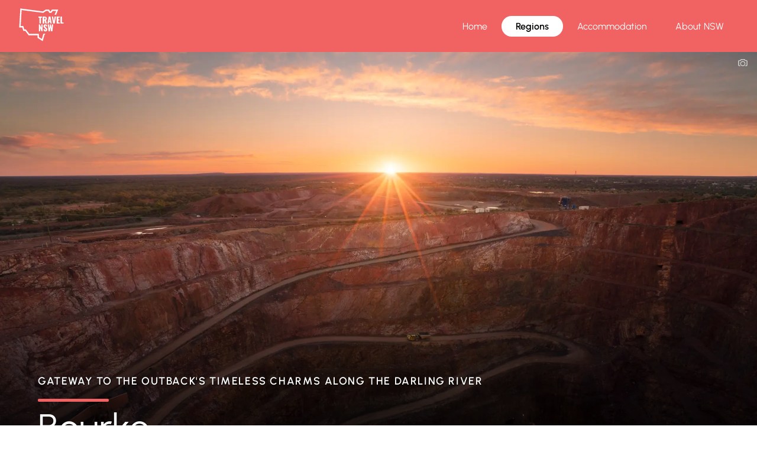

--- FILE ---
content_type: text/html; charset=utf-8
request_url: https://www.travelnsw.com.au/bourke/
body_size: 17617
content:
<!DOCTYPE html><html lang="en"><head><meta charSet="utf-8" data-next-head=""/><meta name="viewport" content="width=device-width" data-next-head=""/><link rel="preconnect" href="https://cdn.builder.io" data-next-head=""/><link rel="apple-touch-icon" sizes="180x180" href="/apple-touch-icon.png" data-next-head=""/><link rel="icon" type="image/png" sizes="32x32" href="/favicon-32x32.png" data-next-head=""/><link rel="icon" type="image/png" sizes="16x16" href="/favicon-16x16.png" data-next-head=""/><title data-next-head="">Bourke NSW Info Guide - Attractions &amp; Things To Do | Travel NSW</title><meta name="description" content="Gateway to the Outback, historic river port on the Darling, offering parkland charm and river cruises along PV Jandra." data-next-head=""/><link rel="canonical" href="https://www.travelnsw.com.au/bourke" data-next-head=""/><link data-next-font="" rel="preconnect" href="/" crossorigin="anonymous"/><link rel="preload" href="/_next/static/css/5c42e4a8231f2bbc.css" as="style"/><link rel="preload" href="/_next/static/css/f68366c2ea54c85b.css" as="style"/><link rel="preload" href="/_next/static/css/edb398c2acaae7b0.css" as="style"/><script data-next-head="">
              (function(w,d,s,l,i){
                w[l]=w[l]||[];
                w[l].push({'gtm.start': new Date().getTime(),event:'gtm.js'});
                var f=d.getElementsByTagName(s)[0],
                j=d.createElement(s),dl=l!='dataLayer'?'&l='+l:'';
                j.async=true;
                j.src='https://www.googletagmanager.com/gtm.js?id='+i+dl;
                f.parentNode.insertBefore(j,f);
              })(window,document,'script','dataLayer','GTM-NJHZ726');
            </script><script type="application/ld+json" data-next-head="">{
      "@context": "https://schema.org",
      "@type": "Town",
      "name": "Bourke NSW Info Guide - Attractions & Things To Do",
      "breadcrumbs": {
        "@type": "BreadcrumbList",
        "itemListElement": [{"@type":"ListItem","position":1,"item":{"@id":"https://www.travelnsw.com.au/","name":"Home"}},{"@type":"ListItem","position":2,"item":{"@id":"https://www.travelnsw.com.au/regions","name":"Regions"}},{"@type":"ListItem","position":3,"item":{"@id":"https://www.travelnsw.com.au/regions/outback","name":"Outback"}},{"@type":"ListItem","position":4,"item":{"@id":"https://www.travelnsw.com.au/bourke","name":"Bourke"}}]
      }
    }</script><link rel="preload" as="image" imageSrcSet="https://cdn.builder.io/api/v1/image/assets%2F61bbe8dd87864860813a432fbee77da4%2Fe3310c5bf6d046c68c4db36eaeae2fe9?width=640&amp;quality=75&amp;format=webp 640w, https://cdn.builder.io/api/v1/image/assets%2F61bbe8dd87864860813a432fbee77da4%2Fe3310c5bf6d046c68c4db36eaeae2fe9?width=750&amp;quality=75&amp;format=webp 750w, https://cdn.builder.io/api/v1/image/assets%2F61bbe8dd87864860813a432fbee77da4%2Fe3310c5bf6d046c68c4db36eaeae2fe9?width=828&amp;quality=75&amp;format=webp 828w, https://cdn.builder.io/api/v1/image/assets%2F61bbe8dd87864860813a432fbee77da4%2Fe3310c5bf6d046c68c4db36eaeae2fe9?width=1080&amp;quality=75&amp;format=webp 1080w, https://cdn.builder.io/api/v1/image/assets%2F61bbe8dd87864860813a432fbee77da4%2Fe3310c5bf6d046c68c4db36eaeae2fe9?width=1200&amp;quality=75&amp;format=webp 1200w, https://cdn.builder.io/api/v1/image/assets%2F61bbe8dd87864860813a432fbee77da4%2Fe3310c5bf6d046c68c4db36eaeae2fe9?width=1920&amp;quality=75&amp;format=webp 1920w, https://cdn.builder.io/api/v1/image/assets%2F61bbe8dd87864860813a432fbee77da4%2Fe3310c5bf6d046c68c4db36eaeae2fe9?width=2048&amp;quality=75&amp;format=webp 2048w, https://cdn.builder.io/api/v1/image/assets%2F61bbe8dd87864860813a432fbee77da4%2Fe3310c5bf6d046c68c4db36eaeae2fe9?width=3840&amp;quality=75&amp;format=webp 3840w" imageSizes="100vw" data-next-head=""/><link rel="stylesheet" href="/_next/static/css/5c42e4a8231f2bbc.css" data-n-g=""/><link rel="stylesheet" href="/_next/static/css/f68366c2ea54c85b.css" data-n-p=""/><link rel="stylesheet" href="/_next/static/css/edb398c2acaae7b0.css" data-n-p=""/><noscript data-n-css=""></noscript><script defer="" noModule="" src="/_next/static/chunks/polyfills-42372ed130431b0a.js"></script><script src="/_next/static/chunks/webpack-df3c92f9ba456193.js" defer=""></script><script src="/_next/static/chunks/framework-1492b273e2c4ac92.js" defer=""></script><script src="/_next/static/chunks/main-4c9c4a454a7dea39.js" defer=""></script><script src="/_next/static/chunks/pages/_app-7cd035dae9389ba4.js" defer=""></script><script src="/_next/static/chunks/50d3ae47-02c09efc7209dc42.js" defer=""></script><script src="/_next/static/chunks/595-fa2c7fbd4a10d91a.js" defer=""></script><script src="/_next/static/chunks/820-ecaa815b36950801.js" defer=""></script><script src="/_next/static/chunks/256-7bebbf5accd6b475.js" defer=""></script><script src="/_next/static/chunks/288-6055ae5eab1799e4.js" defer=""></script><script src="/_next/static/chunks/pages/%5B%5B...page%5D%5D-4e46f720653f9977.js" defer=""></script><script src="/_next/static/c1BX19IlEJ_FMSFD-Iklf/_buildManifest.js" defer=""></script><script src="/_next/static/c1BX19IlEJ_FMSFD-Iklf/_ssgManifest.js" defer=""></script></head><body><noscript><iframe src="https://www.googletagmanager.com/ns.html?id=GTM-NJHZ726" height="0" width="0" style="display:none;visibility:hidden"></iframe></noscript><link rel="preload" as="image" imageSrcSet="https://cdn.builder.io/api/v1/image/assets%2F61bbe8dd87864860813a432fbee77da4%2Fe3310c5bf6d046c68c4db36eaeae2fe9?width=640&amp;quality=75&amp;format=webp 640w, https://cdn.builder.io/api/v1/image/assets%2F61bbe8dd87864860813a432fbee77da4%2Fe3310c5bf6d046c68c4db36eaeae2fe9?width=750&amp;quality=75&amp;format=webp 750w, https://cdn.builder.io/api/v1/image/assets%2F61bbe8dd87864860813a432fbee77da4%2Fe3310c5bf6d046c68c4db36eaeae2fe9?width=828&amp;quality=75&amp;format=webp 828w, https://cdn.builder.io/api/v1/image/assets%2F61bbe8dd87864860813a432fbee77da4%2Fe3310c5bf6d046c68c4db36eaeae2fe9?width=1080&amp;quality=75&amp;format=webp 1080w, https://cdn.builder.io/api/v1/image/assets%2F61bbe8dd87864860813a432fbee77da4%2Fe3310c5bf6d046c68c4db36eaeae2fe9?width=1200&amp;quality=75&amp;format=webp 1200w, https://cdn.builder.io/api/v1/image/assets%2F61bbe8dd87864860813a432fbee77da4%2Fe3310c5bf6d046c68c4db36eaeae2fe9?width=1920&amp;quality=75&amp;format=webp 1920w, https://cdn.builder.io/api/v1/image/assets%2F61bbe8dd87864860813a432fbee77da4%2Fe3310c5bf6d046c68c4db36eaeae2fe9?width=2048&amp;quality=75&amp;format=webp 2048w, https://cdn.builder.io/api/v1/image/assets%2F61bbe8dd87864860813a432fbee77da4%2Fe3310c5bf6d046c68c4db36eaeae2fe9?width=3840&amp;quality=75&amp;format=webp 3840w" imageSizes="100vw"/><div id="__next"><header class="styles_mainHeader__WlXXj styles_mainHeaderHidden__fDvy3" style="background-color:rgba(241, 98, 98, 1)"><a href="/"><img alt="Logo" loading="lazy" width="76" height="56" decoding="async" data-nimg="1" style="color:transparent" srcSet="/images/logo.svg?width=96&amp;quality=75&amp;format=webp 1x, /images/logo.svg?width=256&amp;quality=75&amp;format=webp 2x" src="/images/logo.svg?width=720&amp;quality=75&amp;format=webp"/></a><button class="styles_navToggle__D51oy" aria-label="Open menu"><img alt="Open Menu" loading="lazy" width="34" height="34" decoding="async" data-nimg="1" style="color:transparent" srcSet="/images/hamburger_icon.svg?width=48&amp;quality=75&amp;format=webp 1x, /images/hamburger_icon.svg?width=96&amp;quality=75&amp;format=webp 2x" src="/images/hamburger_icon.svg?width=720&amp;quality=75&amp;format=webp"/></button><nav class="styles_desktopNav__NooGM"><ul><li class=""><a href="/">Home</a></li><li class="styles_active__telkp"><a href="/regions/">Regions</a></li><li class=""><a href="/accommodation/">Accommodation</a></li><li class=""><a href="/nsw/">About NSW</a></li></ul></nav><nav class="styles_mobileNav__aFhUW" style="opacity:0;display:none;transform:translateX(100%)"><ul><li class=""><a href="/">Home</a></li><li class="styles_active__telkp"><a href="/regions/">Regions</a></li><li class=""><a href="/accommodation/">Accommodation</a></li><li class=""><a href="/nsw/">About NSW</a></li></ul></nav></header><main class="main"><div class="styles_hero__xKPh_ "><div class="styles_heroContent__IDhee"><span class="styles_heroSubtitle__b8Ll4">Gateway to the Outback&#x27;s Timeless Charms along the Darling River</span><div class="styles_heroDivider__ubCSf" style="background-color:rgba(241, 98, 98, 1)"></div><h2 class="styles_heroTitle__PpIpj">Bourke</h2></div><div class="styles_imageWithCreditWrapper__2SNG4 undefined undefined styles_hasCreditTopRight__VNNzl " style="border-radius:0px;position:absolute"><img alt="Hero image" loading="eager" decoding="async" data-nimg="fill" class="styles_heroImage__apnNd" style="position:absolute;height:100%;width:100%;left:0;top:0;right:0;bottom:0;color:transparent" sizes="100vw" srcSet="https://cdn.builder.io/api/v1/image/assets%2F61bbe8dd87864860813a432fbee77da4%2Fe3310c5bf6d046c68c4db36eaeae2fe9?width=640&amp;quality=75&amp;format=webp 640w, https://cdn.builder.io/api/v1/image/assets%2F61bbe8dd87864860813a432fbee77da4%2Fe3310c5bf6d046c68c4db36eaeae2fe9?width=750&amp;quality=75&amp;format=webp 750w, https://cdn.builder.io/api/v1/image/assets%2F61bbe8dd87864860813a432fbee77da4%2Fe3310c5bf6d046c68c4db36eaeae2fe9?width=828&amp;quality=75&amp;format=webp 828w, https://cdn.builder.io/api/v1/image/assets%2F61bbe8dd87864860813a432fbee77da4%2Fe3310c5bf6d046c68c4db36eaeae2fe9?width=1080&amp;quality=75&amp;format=webp 1080w, https://cdn.builder.io/api/v1/image/assets%2F61bbe8dd87864860813a432fbee77da4%2Fe3310c5bf6d046c68c4db36eaeae2fe9?width=1200&amp;quality=75&amp;format=webp 1200w, https://cdn.builder.io/api/v1/image/assets%2F61bbe8dd87864860813a432fbee77da4%2Fe3310c5bf6d046c68c4db36eaeae2fe9?width=1920&amp;quality=75&amp;format=webp 1920w, https://cdn.builder.io/api/v1/image/assets%2F61bbe8dd87864860813a432fbee77da4%2Fe3310c5bf6d046c68c4db36eaeae2fe9?width=2048&amp;quality=75&amp;format=webp 2048w, https://cdn.builder.io/api/v1/image/assets%2F61bbe8dd87864860813a432fbee77da4%2Fe3310c5bf6d046c68c4db36eaeae2fe9?width=3840&amp;quality=75&amp;format=webp 3840w" src="https://cdn.builder.io/api/v1/image/assets%2F61bbe8dd87864860813a432fbee77da4%2Fe3310c5bf6d046c68c4db36eaeae2fe9?width=720&amp;quality=75&amp;format=webp"/><span class="styles_cameraIcon__vXd8r styles_cameraIconTopRight__44vea"><img alt="Image credits" loading="lazy" width="50" height="50" decoding="async" data-nimg="1" style="color:transparent" srcSet="/images/camera.png?width=64&amp;quality=75&amp;format=webp 1x, /images/camera.png?width=128&amp;quality=75&amp;format=webp 2x" src="/images/camera.png?width=720&amp;quality=75&amp;format=webp"/></span><div class="styles_imageCredit__WpN_T styles_imageCreditTopRight__ajHNf"><p>Credit: Destination NSW</p><p>Aerial overlooking the Fort Bourke Hill Lookout and Open Cut Mine, Cobar.</p></div></div></div><nav class="styles_breadcrumb__Pamrj"><a class="styles_breadcrumbLink__TWflA" href="/">Home</a><span class="styles_breadcrumbSeparator__PoNwD">/</span><a class="styles_breadcrumbLink__TWflA" href="/regions/">Regions</a><span class="styles_breadcrumbSeparator__PoNwD">/</span><a class="styles_breadcrumbLink__TWflA" href="/regions/outback/">Outback</a><span class="styles_breadcrumbSeparator__PoNwD">/</span><span>Bourke</span></nav><section class="styles_welcomeBlock__m1NbR"><div class="styles_welcomeBlockImage__w6XlO"><div class="styles_imageWithCreditWrapper__2SNG4 undefined undefined styles_hasCreditBottomLeft__b_EUg " style="border-radius:0 3rem 3rem 0;position:relative"><img alt="Welcome" loading="lazy" width="800" height="500" decoding="async" data-nimg="1" class="styles_welcomeBlockImageImg__uc0hX" style="color:transparent" sizes="(max-width: 600px) 100vw, (max-width: 1200px) 50vw, 800px" srcSet="https://cdn.builder.io/api/v1/image/assets%2F61bbe8dd87864860813a432fbee77da4%2F486b043e4c114c2dada0481c527abd53?width=384&amp;quality=75&amp;format=webp 384w, https://cdn.builder.io/api/v1/image/assets%2F61bbe8dd87864860813a432fbee77da4%2F486b043e4c114c2dada0481c527abd53?width=640&amp;quality=75&amp;format=webp 640w, https://cdn.builder.io/api/v1/image/assets%2F61bbe8dd87864860813a432fbee77da4%2F486b043e4c114c2dada0481c527abd53?width=750&amp;quality=75&amp;format=webp 750w, https://cdn.builder.io/api/v1/image/assets%2F61bbe8dd87864860813a432fbee77da4%2F486b043e4c114c2dada0481c527abd53?width=828&amp;quality=75&amp;format=webp 828w, https://cdn.builder.io/api/v1/image/assets%2F61bbe8dd87864860813a432fbee77da4%2F486b043e4c114c2dada0481c527abd53?width=1080&amp;quality=75&amp;format=webp 1080w, https://cdn.builder.io/api/v1/image/assets%2F61bbe8dd87864860813a432fbee77da4%2F486b043e4c114c2dada0481c527abd53?width=1200&amp;quality=75&amp;format=webp 1200w, https://cdn.builder.io/api/v1/image/assets%2F61bbe8dd87864860813a432fbee77da4%2F486b043e4c114c2dada0481c527abd53?width=1920&amp;quality=75&amp;format=webp 1920w, https://cdn.builder.io/api/v1/image/assets%2F61bbe8dd87864860813a432fbee77da4%2F486b043e4c114c2dada0481c527abd53?width=2048&amp;quality=75&amp;format=webp 2048w, https://cdn.builder.io/api/v1/image/assets%2F61bbe8dd87864860813a432fbee77da4%2F486b043e4c114c2dada0481c527abd53?width=3840&amp;quality=75&amp;format=webp 3840w" src="https://cdn.builder.io/api/v1/image/assets%2F61bbe8dd87864860813a432fbee77da4%2F486b043e4c114c2dada0481c527abd53?width=720&amp;quality=75&amp;format=webp"/><span class="styles_cameraIcon__vXd8r "><img alt="Image credits" loading="lazy" width="50" height="50" decoding="async" data-nimg="1" style="color:transparent" srcSet="/images/camera.png?width=64&amp;quality=75&amp;format=webp 1x, /images/camera.png?width=128&amp;quality=75&amp;format=webp 2x" src="/images/camera.png?width=720&amp;quality=75&amp;format=webp"/></span><div class="styles_imageCredit__WpN_T "><p>Credit: Destination NSW</p><p>People enjoying poetry and a show by the campfire at Poetry on a Plate, Bourke.</p></div></div></div><div class="styles_welcomeBlockContent__HSk8T"><h1 class="styles_welcomeBlockContentTitle__LRWWD" style="color:rgba(241, 98, 98, 1)">Welcome to Bourke</h1><div class="styles_welcomeBlockContentCopy__fi4_B"><p>Bourke is located in the far north-west of New South Wales, 137 kilometres south of the Queensland border and 160 kilometres north of <a href="https://www.travelnsw.com.au/cobar/" rel="noopener noreferrer" target="_blank">Cobar</a>. It is regarded as the gateway to the "real" outback.</p><p>The commercial heart of Bourke is located along Oxley Street. Nearby on Oxley Street is Central Park where there are extensive lawns and sporting facilities.</p><p>Bourke was a thriving river port during the second half of the 1800s, situated on the Darling River which was a major transport and trading route for paddlesteamers. The historic river wharf is still in existence, located at the northern end of Sturt Street. Visitors can enjoy a cruise along the river aboard the PV Jandra from Kidmans Camp at North Bourke.</p></div></div></section><div class="townNavigation_townNavigation__dTgWs"><ul><li><a href="/bourke/">Info &amp; Attractions</a></li><li><a href="/bourke/accommodation/">Accommodation</a></li><li><a href="/bourke/weather/">Weather &amp; climate</a></li></ul></div><div class="townPage_content__9pxuf"><div class="styles_localAttractions__PjCIE" style="border-color:rgba(241, 98, 98, 1)"><h2 class="styles_localAttractionsTitle__sdXf0">Local Attractions in <!-- -->Bourke</h2><p class="styles_localAttractionsSubtitle__DvL1s">Uncover the Hidden Treasures of Bourke</p><div class="styles_localAttractionsDivider__bXIrb" style="background:rgba(241, 98, 98, 1)"></div><div><h3 class="styles_localAttractionsCategoryTitle__MAk3P">Attractions</h3><ul class="styles_localAttractionsList__fqeDf"><li class="styles_localAttractionsItem__lO0Y8"><a href="https://www.visitbourke.com.au/back-o-bourke-exhibition-centre" target="_blank" rel="noopener noreferrer">Back O&#x27; Bourke Exhibition Centre</a><p class="styles_localAttractionsItemDescription__9eQdy">Discover the story of outback New South Wales at this exhibition centre with interactive displays and stunning imagery. A gift shop and cafe is part of the complex.</p></li></ul></div><div><h3 class="styles_localAttractionsCategoryTitle__MAk3P">Art &amp; culture</h3><ul class="styles_localAttractionsList__fqeDf"><li class="styles_localAttractionsItem__lO0Y8"><a href="https://backobourkegallery.com.au/" target="_blank" rel="noopener noreferrer">Back O&#x27; Bourke Gallery</a><p class="styles_localAttractionsItemDescription__9eQdy">Situated on the banks of the Darling River, the gallery showcases the original works of an established outback artist.</p></li></ul></div><div><h3 class="styles_localAttractionsCategoryTitle__MAk3P">Local tourist guides</h3><ul class="styles_localAttractionsList__fqeDf"><li class="styles_localAttractionsItem__lO0Y8"><a href="https://www.visitbourke.com.au/" target="_blank" rel="noopener noreferrer">Visit Bourke</a><p class="styles_localAttractionsItemDescription__9eQdy">The Bourke visitor centre offers information for travellers including attractions, events and places to stay.</p></li></ul></div><p class="styles_localAttractionsDisclaimer__64Xb2">* All the above links are external and open up in a new window</p></div><div class="styles_contentSectionWrapper__Lh6wx"><div class="styles_content__vhYEn"><h2 class="styles_contentTitle__L_737">A Taste of the Outback: Your Guide to Bourke, NSW</h2><div class="styles_contentCopy__CExaG"><p>In the northern reaches of New South Wales lies Bourke, a location known not just for its geographical significance but also for its evolving place in the tapestry of Australian culture. Its position on the banks of the Darling River makes it not just a geographical landmark but also a crucial point of convergence for many tales of exploration, culture, and history in NSW. Over the years, Bourke has cemented its reputation, beckoning travellers to experience a slice of New South Wales that's both distinct and foundational to the state's narrative.</p><p>Whether it's the pull of its natural landscapes or the allure of its storied past, Bourke in NSW is increasingly becoming a highlight on travel itineraries, proving its significance in the broader context of Australian travel.</p></div></div></div><div class="styles_contentSectionWrapper__Lh6wx"><div class="styles_content__vhYEn"><h2 class="styles_contentTitle__L_737">The Rich History of Bourke New South Wales</h2><div class="styles_contentCopy__CExaG"><p>The tale of Bourke is a layered one, intricately linked with the indigenous communities that first called it home and the European settlers who arrived much later. The Aboriginal communities were the original custodians of the region, with their legacy deeply embedded in the soil and the stories passed down through generations.</p><p>As the 19th century dawned, European explorers and settlers began making inroads into the heart of Australia, and Bourke became a focal point of this inward movement. Its strategic location along the Darling River made it a bustling centre for trade and communication.</p><p>Walking through Bourke, one cannot help but notice the landmarks that bear witness to its rich past. Structures like the Bourke Post Office and the Courthouse offer a glimpse into the architectural and administrative facets of colonial Australia. Meanwhile, the preserved sites of indigenous significance educate visitors about the profound depth of Aboriginal heritage and its undying connection to the region.</p></div></div></div><div class="styles_contentSectionWrapper__Lh6wx"><div class="styles_content__vhYEn"><h2 class="styles_contentTitle__L_737">Top Attractions in Bourke, NSW</h2><div class="styles_contentCopy__CExaG"><p><strong>Darling River: </strong>This iconic waterway isn't merely a scenic spot but also the heart of various activities. River cruises, for instance, offer travellers an opportunity to witness Bourke from a unique vantage point, while also understanding its ecological significance.</p><p><strong>Bourke Historic Wharf:</strong> Once a bustling point of trade and transport, this location is a direct window into Bourke's past. A heritage tour here provides a chronological account of the town's evolution, showcasing the influence of both indigenous communities and European settlers.</p><p>In terms of yearly events, Bourke plays host to various festivals that celebrate its culture, history, and community spirit. While the lineup changes each year, visitors can always expect a vibrant showcase of local art, music, and cuisine.</p></div></div></div><div class="styles_contentSectionWrapper__Lh6wx"><div class="styles_content__vhYEn"><h2 class="styles_contentTitle__L_737">Natural Beauty and Outdoor Adventures</h2><div class="styles_contentCopy__CExaG"><p>Bourke, with its vast landscapes and unique positioning in NSW, presents an abundance of natural experiences. For those keen on understanding Australia's distinct ecosystems, Bourke offers a hands-on experience.</p><p><strong>Mt. Oxley Lookout: </strong>This vantage point allows visitors to take in sweeping views of Bourke and its surroundings. It's an excellent spot for those interested in bird-watching or simply appreciating the vastness of the Australian outback.</p><p><strong>Gundabooka National Park:</strong> Located a short distance from Bourke, this park is a treasure trove of indigenous art, diverse plant species, and animals native to NSW. It offers well-marked trails for those keen on nature walks, ensuring a safe and informative journey.</p><p><strong>Back O’Bourke Exhibition Centre:</strong> More than just a museum, this space also offers guided tours of the surrounding region, shedding light on Bourke’s ecosystems, indigenous traditions, and the interplay between man and nature.</p><p>For wildlife enthusiasts, Bourke's surroundings are often home to kangaroos, wallabies, and an array of bird species. Early mornings or late afternoons are typically the best times for wildlife spotting, making for memorable moments amid nature.</p></div></div></div><div class="styles_contentSectionWrapper__Lh6wx"><div class="styles_content__vhYEn"><h2 class="styles_contentTitle__L_737">Culinary Experiences in Bourke, NSW</h2><div class="styles_contentCopy__CExaG"><p>When you step into Bourke, your journey isn't just limited to sights and sounds; it extends to your taste buds as well. Bourke's culinary scene, while deeply rooted in traditional Australian fare, showcases flavours that are a testament to the town's diverse history.</p><p><strong>Local Cafes and Eateries: </strong>These establishments, often family-run, offer hearty meals that reflect Bourke's warm hospitality. Whether you're in the mood for classic Aussie meat pies or fresh river fish, you'll find a place in Bourke that serves it with a unique twist.</p><p><strong>Farmers' Markets:</strong> For those who prefer fresh produce or are keen on a picnic by the Darling River, Bourke's farmers' markets are a must-visit. Here, local vendors sell everything from homemade jams to artisanal cheeses, making for a delightful gastronomic experience.</p></div></div></div><div class="styles_contentSectionWrapper__Lh6wx"><div class="styles_content__vhYEn"><h2 class="styles_contentTitle__L_737">Practical Tips for Visiting Bourke, NSW</h2><div class="styles_contentCopy__CExaG"><p>Before setting off to explore Bourke, a few practical tips can enhance your experience in this NSW gem:</p><p><strong>Best Times to Visit:</strong> While Bourke is welcoming year-round, the months between April and October are particularly pleasant, with milder temperatures and lesser rain.</p><p><strong>Getting Around: </strong>While the town centre is walkable, considering the vast landscapes around Bourke, renting a car can be beneficial for those wanting to explore further afield.</p><p><strong>Stay Informed:</strong> Checking the local tourism office or website can ensure you don't miss out on any special happenings during your visit.</p></div></div></div></div><h2 class="townPage_moreTownsHeader___yelv" style="color:rgba(241, 98, 98, 1)">More in <!-- -->Outback</h2><div class="styles_townsListWrapper__yJLTJ"><div class="styles_sliderWrapper__JEMqe"><div class="styles_townsSlider__f3Ru3 styles_townsSliderHasSingleRow__tt5Hz"><a class="styles_town__DBMyc" href="/brokenhill/"><div class="styles_townImage__VqXUj"><div class="styles_imageWithCreditWrapper__2SNG4 undefined undefined styles_hasCreditTopRight__VNNzl " style="border-radius:0.75rem;position:absolute"><img alt="Broken Hill thumbnail" loading="lazy" decoding="async" data-nimg="fill" class="styles_townImageImg__8v2r2" style="position:absolute;height:100%;width:100%;left:0;top:0;right:0;bottom:0;color:transparent" sizes="(min-width: 768px) 25rem, 8rem" srcSet="https://cdn.builder.io/api/v1/image/assets%2F61bbe8dd87864860813a432fbee77da4%2F0088657c0ae24b1f959a6e6f9fc657e0?width=32&amp;quality=75&amp;format=webp 32w, https://cdn.builder.io/api/v1/image/assets%2F61bbe8dd87864860813a432fbee77da4%2F0088657c0ae24b1f959a6e6f9fc657e0?width=48&amp;quality=75&amp;format=webp 48w, https://cdn.builder.io/api/v1/image/assets%2F61bbe8dd87864860813a432fbee77da4%2F0088657c0ae24b1f959a6e6f9fc657e0?width=64&amp;quality=75&amp;format=webp 64w, https://cdn.builder.io/api/v1/image/assets%2F61bbe8dd87864860813a432fbee77da4%2F0088657c0ae24b1f959a6e6f9fc657e0?width=96&amp;quality=75&amp;format=webp 96w, https://cdn.builder.io/api/v1/image/assets%2F61bbe8dd87864860813a432fbee77da4%2F0088657c0ae24b1f959a6e6f9fc657e0?width=128&amp;quality=75&amp;format=webp 128w, https://cdn.builder.io/api/v1/image/assets%2F61bbe8dd87864860813a432fbee77da4%2F0088657c0ae24b1f959a6e6f9fc657e0?width=256&amp;quality=75&amp;format=webp 256w, https://cdn.builder.io/api/v1/image/assets%2F61bbe8dd87864860813a432fbee77da4%2F0088657c0ae24b1f959a6e6f9fc657e0?width=384&amp;quality=75&amp;format=webp 384w, https://cdn.builder.io/api/v1/image/assets%2F61bbe8dd87864860813a432fbee77da4%2F0088657c0ae24b1f959a6e6f9fc657e0?width=640&amp;quality=75&amp;format=webp 640w, https://cdn.builder.io/api/v1/image/assets%2F61bbe8dd87864860813a432fbee77da4%2F0088657c0ae24b1f959a6e6f9fc657e0?width=750&amp;quality=75&amp;format=webp 750w, https://cdn.builder.io/api/v1/image/assets%2F61bbe8dd87864860813a432fbee77da4%2F0088657c0ae24b1f959a6e6f9fc657e0?width=828&amp;quality=75&amp;format=webp 828w, https://cdn.builder.io/api/v1/image/assets%2F61bbe8dd87864860813a432fbee77da4%2F0088657c0ae24b1f959a6e6f9fc657e0?width=1080&amp;quality=75&amp;format=webp 1080w, https://cdn.builder.io/api/v1/image/assets%2F61bbe8dd87864860813a432fbee77da4%2F0088657c0ae24b1f959a6e6f9fc657e0?width=1200&amp;quality=75&amp;format=webp 1200w, https://cdn.builder.io/api/v1/image/assets%2F61bbe8dd87864860813a432fbee77da4%2F0088657c0ae24b1f959a6e6f9fc657e0?width=1920&amp;quality=75&amp;format=webp 1920w, https://cdn.builder.io/api/v1/image/assets%2F61bbe8dd87864860813a432fbee77da4%2F0088657c0ae24b1f959a6e6f9fc657e0?width=2048&amp;quality=75&amp;format=webp 2048w, https://cdn.builder.io/api/v1/image/assets%2F61bbe8dd87864860813a432fbee77da4%2F0088657c0ae24b1f959a6e6f9fc657e0?width=3840&amp;quality=75&amp;format=webp 3840w" src="https://cdn.builder.io/api/v1/image/assets%2F61bbe8dd87864860813a432fbee77da4%2F0088657c0ae24b1f959a6e6f9fc657e0?width=720&amp;quality=75&amp;format=webp"/><span class="styles_cameraIcon__vXd8r styles_cameraIconTopRight__44vea"><img alt="Image credits" loading="lazy" width="50" height="50" decoding="async" data-nimg="1" style="color:transparent" srcSet="/images/camera.png?width=64&amp;quality=75&amp;format=webp 1x, /images/camera.png?width=128&amp;quality=75&amp;format=webp 2x" src="/images/camera.png?width=720&amp;quality=75&amp;format=webp"/></span><div class="styles_imageCredit__WpN_T styles_imageCreditTopRight__ajHNf"><p>Credit: Destination NSW</p><p>Couple enjoying a walk through The Living Desert and Sculptures.</p></div></div><div class="styles_townImageNameOverlay__xY8Sc">Broken Hill</div></div><div class="styles_townDetails__3Zi3e"><h3 class="styles_townDetailsName__BK4BS">Broken Hill</h3><p class="styles_townDetailsDescription__1UETr">Mining history meets artistic allure in the outback oasis. Explore underground mines, art galleries, and vast arid plains.</p></div></a><a class="styles_town__DBMyc" href="/cobar/"><div class="styles_townImage__VqXUj"><div class="styles_imageWithCreditWrapper__2SNG4 undefined undefined styles_hasCreditTopRight__VNNzl " style="border-radius:0.75rem;position:absolute"><img alt="Cobar thumbnail" loading="lazy" decoding="async" data-nimg="fill" class="styles_townImageImg__8v2r2" style="position:absolute;height:100%;width:100%;left:0;top:0;right:0;bottom:0;color:transparent" sizes="(min-width: 768px) 25rem, 8rem" srcSet="https://cdn.builder.io/api/v1/image/assets%2F61bbe8dd87864860813a432fbee77da4%2F69cb90aae2fe436fa3b52ab4491466c6?width=32&amp;quality=75&amp;format=webp 32w, https://cdn.builder.io/api/v1/image/assets%2F61bbe8dd87864860813a432fbee77da4%2F69cb90aae2fe436fa3b52ab4491466c6?width=48&amp;quality=75&amp;format=webp 48w, https://cdn.builder.io/api/v1/image/assets%2F61bbe8dd87864860813a432fbee77da4%2F69cb90aae2fe436fa3b52ab4491466c6?width=64&amp;quality=75&amp;format=webp 64w, https://cdn.builder.io/api/v1/image/assets%2F61bbe8dd87864860813a432fbee77da4%2F69cb90aae2fe436fa3b52ab4491466c6?width=96&amp;quality=75&amp;format=webp 96w, https://cdn.builder.io/api/v1/image/assets%2F61bbe8dd87864860813a432fbee77da4%2F69cb90aae2fe436fa3b52ab4491466c6?width=128&amp;quality=75&amp;format=webp 128w, https://cdn.builder.io/api/v1/image/assets%2F61bbe8dd87864860813a432fbee77da4%2F69cb90aae2fe436fa3b52ab4491466c6?width=256&amp;quality=75&amp;format=webp 256w, https://cdn.builder.io/api/v1/image/assets%2F61bbe8dd87864860813a432fbee77da4%2F69cb90aae2fe436fa3b52ab4491466c6?width=384&amp;quality=75&amp;format=webp 384w, https://cdn.builder.io/api/v1/image/assets%2F61bbe8dd87864860813a432fbee77da4%2F69cb90aae2fe436fa3b52ab4491466c6?width=640&amp;quality=75&amp;format=webp 640w, https://cdn.builder.io/api/v1/image/assets%2F61bbe8dd87864860813a432fbee77da4%2F69cb90aae2fe436fa3b52ab4491466c6?width=750&amp;quality=75&amp;format=webp 750w, https://cdn.builder.io/api/v1/image/assets%2F61bbe8dd87864860813a432fbee77da4%2F69cb90aae2fe436fa3b52ab4491466c6?width=828&amp;quality=75&amp;format=webp 828w, https://cdn.builder.io/api/v1/image/assets%2F61bbe8dd87864860813a432fbee77da4%2F69cb90aae2fe436fa3b52ab4491466c6?width=1080&amp;quality=75&amp;format=webp 1080w, https://cdn.builder.io/api/v1/image/assets%2F61bbe8dd87864860813a432fbee77da4%2F69cb90aae2fe436fa3b52ab4491466c6?width=1200&amp;quality=75&amp;format=webp 1200w, https://cdn.builder.io/api/v1/image/assets%2F61bbe8dd87864860813a432fbee77da4%2F69cb90aae2fe436fa3b52ab4491466c6?width=1920&amp;quality=75&amp;format=webp 1920w, https://cdn.builder.io/api/v1/image/assets%2F61bbe8dd87864860813a432fbee77da4%2F69cb90aae2fe436fa3b52ab4491466c6?width=2048&amp;quality=75&amp;format=webp 2048w, https://cdn.builder.io/api/v1/image/assets%2F61bbe8dd87864860813a432fbee77da4%2F69cb90aae2fe436fa3b52ab4491466c6?width=3840&amp;quality=75&amp;format=webp 3840w" src="https://cdn.builder.io/api/v1/image/assets%2F61bbe8dd87864860813a432fbee77da4%2F69cb90aae2fe436fa3b52ab4491466c6?width=720&amp;quality=75&amp;format=webp"/><span class="styles_cameraIcon__vXd8r styles_cameraIconTopRight__44vea"><img alt="Image credits" loading="lazy" width="50" height="50" decoding="async" data-nimg="1" style="color:transparent" srcSet="/images/camera.png?width=64&amp;quality=75&amp;format=webp 1x, /images/camera.png?width=128&amp;quality=75&amp;format=webp 2x" src="/images/camera.png?width=720&amp;quality=75&amp;format=webp"/></span><div class="styles_imageCredit__WpN_T styles_imageCreditTopRight__ajHNf"><p>Credit: Destination NSW</p><p>The scenic Newey Reservoir park in Cobar.</p></div></div><div class="styles_townImageNameOverlay__xY8Sc">Cobar</div></div><div class="styles_townDetails__3Zi3e"><h3 class="styles_townDetailsName__BK4BS">Cobar</h3><p class="styles_townDetailsDescription__1UETr">Cobar reveals a rich mining heritage in the NSW Outback, where history and industry intertwine, telling tales of prosperity and resilience.</p></div></a><a class="styles_town__DBMyc" href="/wentworth/"><div class="styles_townImage__VqXUj"><div class="styles_imageWithCreditWrapper__2SNG4 undefined undefined styles_hasCreditTopRight__VNNzl " style="border-radius:0.75rem;position:absolute"><img alt="Wentworth thumbnail" loading="lazy" decoding="async" data-nimg="fill" class="styles_townImageImg__8v2r2" style="position:absolute;height:100%;width:100%;left:0;top:0;right:0;bottom:0;color:transparent" sizes="(min-width: 768px) 25rem, 8rem" srcSet="https://cdn.builder.io/api/v1/image/assets%2F61bbe8dd87864860813a432fbee77da4%2Fc35ca2d7a4c948069b22f7ecc0e8a38a?width=32&amp;quality=75&amp;format=webp 32w, https://cdn.builder.io/api/v1/image/assets%2F61bbe8dd87864860813a432fbee77da4%2Fc35ca2d7a4c948069b22f7ecc0e8a38a?width=48&amp;quality=75&amp;format=webp 48w, https://cdn.builder.io/api/v1/image/assets%2F61bbe8dd87864860813a432fbee77da4%2Fc35ca2d7a4c948069b22f7ecc0e8a38a?width=64&amp;quality=75&amp;format=webp 64w, https://cdn.builder.io/api/v1/image/assets%2F61bbe8dd87864860813a432fbee77da4%2Fc35ca2d7a4c948069b22f7ecc0e8a38a?width=96&amp;quality=75&amp;format=webp 96w, https://cdn.builder.io/api/v1/image/assets%2F61bbe8dd87864860813a432fbee77da4%2Fc35ca2d7a4c948069b22f7ecc0e8a38a?width=128&amp;quality=75&amp;format=webp 128w, https://cdn.builder.io/api/v1/image/assets%2F61bbe8dd87864860813a432fbee77da4%2Fc35ca2d7a4c948069b22f7ecc0e8a38a?width=256&amp;quality=75&amp;format=webp 256w, https://cdn.builder.io/api/v1/image/assets%2F61bbe8dd87864860813a432fbee77da4%2Fc35ca2d7a4c948069b22f7ecc0e8a38a?width=384&amp;quality=75&amp;format=webp 384w, https://cdn.builder.io/api/v1/image/assets%2F61bbe8dd87864860813a432fbee77da4%2Fc35ca2d7a4c948069b22f7ecc0e8a38a?width=640&amp;quality=75&amp;format=webp 640w, https://cdn.builder.io/api/v1/image/assets%2F61bbe8dd87864860813a432fbee77da4%2Fc35ca2d7a4c948069b22f7ecc0e8a38a?width=750&amp;quality=75&amp;format=webp 750w, https://cdn.builder.io/api/v1/image/assets%2F61bbe8dd87864860813a432fbee77da4%2Fc35ca2d7a4c948069b22f7ecc0e8a38a?width=828&amp;quality=75&amp;format=webp 828w, https://cdn.builder.io/api/v1/image/assets%2F61bbe8dd87864860813a432fbee77da4%2Fc35ca2d7a4c948069b22f7ecc0e8a38a?width=1080&amp;quality=75&amp;format=webp 1080w, https://cdn.builder.io/api/v1/image/assets%2F61bbe8dd87864860813a432fbee77da4%2Fc35ca2d7a4c948069b22f7ecc0e8a38a?width=1200&amp;quality=75&amp;format=webp 1200w, https://cdn.builder.io/api/v1/image/assets%2F61bbe8dd87864860813a432fbee77da4%2Fc35ca2d7a4c948069b22f7ecc0e8a38a?width=1920&amp;quality=75&amp;format=webp 1920w, https://cdn.builder.io/api/v1/image/assets%2F61bbe8dd87864860813a432fbee77da4%2Fc35ca2d7a4c948069b22f7ecc0e8a38a?width=2048&amp;quality=75&amp;format=webp 2048w, https://cdn.builder.io/api/v1/image/assets%2F61bbe8dd87864860813a432fbee77da4%2Fc35ca2d7a4c948069b22f7ecc0e8a38a?width=3840&amp;quality=75&amp;format=webp 3840w" src="https://cdn.builder.io/api/v1/image/assets%2F61bbe8dd87864860813a432fbee77da4%2Fc35ca2d7a4c948069b22f7ecc0e8a38a?width=720&amp;quality=75&amp;format=webp"/><span class="styles_cameraIcon__vXd8r styles_cameraIconTopRight__44vea"><img alt="Image credits" loading="lazy" width="50" height="50" decoding="async" data-nimg="1" style="color:transparent" srcSet="/images/camera.png?width=64&amp;quality=75&amp;format=webp 1x, /images/camera.png?width=128&amp;quality=75&amp;format=webp 2x" src="/images/camera.png?width=720&amp;quality=75&amp;format=webp"/></span><div class="styles_imageCredit__WpN_T styles_imageCreditTopRight__ajHNf"><p>Credit: Destination NSW</p><p>Couple sandboarding at Perry Sandhills, Wentworth.</p></div></div><div class="styles_townImageNameOverlay__xY8Sc">Wentworth</div></div><div class="styles_townDetails__3Zi3e"><h3 class="styles_townDetailsName__BK4BS">Wentworth</h3><p class="styles_townDetailsDescription__1UETr">Breathtaking country town, in the great outback of NSW</p></div></a></div></div></div></main><div class="styles_footerImage__4SiJ7"><img alt="NSW Mountains" loading="lazy" decoding="async" data-nimg="fill" style="position:absolute;height:100%;width:100%;left:0;top:0;right:0;bottom:0;color:transparent" sizes="100vw" srcSet="/images/footer-image.jpg?width=640&amp;quality=75&amp;format=webp 640w, /images/footer-image.jpg?width=750&amp;quality=75&amp;format=webp 750w, /images/footer-image.jpg?width=828&amp;quality=75&amp;format=webp 828w, /images/footer-image.jpg?width=1080&amp;quality=75&amp;format=webp 1080w, /images/footer-image.jpg?width=1200&amp;quality=75&amp;format=webp 1200w, /images/footer-image.jpg?width=1920&amp;quality=75&amp;format=webp 1920w, /images/footer-image.jpg?width=2048&amp;quality=75&amp;format=webp 2048w, /images/footer-image.jpg?width=3840&amp;quality=75&amp;format=webp 3840w" src="/images/footer-image.jpg?width=720&amp;quality=75&amp;format=webp"/></div><footer class="styles_footerWrapper__CNIGA"><div class="styles_footer__qgjm3"><a class="styles_footerLogo__yVWj1" href="/"><img alt="TNSW Logo" loading="lazy" width="500" height="300" decoding="async" data-nimg="1" style="color:transparent" srcSet="/images/logo.svg?width=640&amp;quality=75&amp;format=webp 1x, /images/logo.svg?width=1080&amp;quality=75&amp;format=webp 2x" src="/images/logo.svg?width=720&amp;quality=75&amp;format=webp"/></a><div class="styles_footerExplore___u_g_"><a href="/regions/"><strong>Explore</strong></a><div class="styles_footerExploreDivider__Nx7px"></div><ul class="styles_footerExploreItems__WrpWS"><li><a href="/regions/sydney/">Sydney &amp; Suburbs</a></li><li><a href="/regions/bluemountains/">Blue Mountains</a></li><li><a href="/regions/heartofcountry/">Heart of Country</a></li><li><a href="/regions/northcoast/">North Coast</a></li><li><a href="/regions/outback/">Outback</a></li><li><a href="/regions/snowymountains/">Snowy Mountains</a></li><li><a href="/regions/southcoast/">South Coast</a></li></ul></div><div class="styles_footerNavigation__Jk_cB"><ul class="styles_footerNavigationItems__BFpC4"><li><a href="/">Home</a></li><li><a href="/about/">About</a></li><li><a href="/contact/">Contact</a></li><li><a href="/privacy/">Privacy</a></li><li><a href="/terms/">Terms</a></li><li><a href="/sitemap/">Sitemap</a></li></ul></div><div class="styles_footerCopyright__NGt48"><a href="https://www.destinationnsw.com.au/" class="styles_footerCopyrightDestinationNSW__Sq6fS"><p>Images supplied by</p><div class="styles_footerCopyrightDestinationNSWDivider__5fYN_"></div><img alt="Destination NSW logo" loading="lazy" width="500" height="300" decoding="async" data-nimg="1" style="color:transparent" srcSet="/images/destination-nsw-logo.svg?width=640&amp;quality=75&amp;format=webp 1x, /images/destination-nsw-logo.svg?width=1080&amp;quality=75&amp;format=webp 2x" src="/images/destination-nsw-logo.svg?width=720&amp;quality=75&amp;format=webp"/></a><p class="styles_footerCopyrightNotice__HAMO8">Increase Direct Bookings with <a target="_blank" href="https://www.roomstay.io/">Roomstay Hotel Booking Engine</a></p><p class="styles_footerCopyrightNotice__HAMO8">© <!-- -->2026<!-- -->. Travel NSW</p></div></div></footer></div><script id="__NEXT_DATA__" type="application/json">{"props":{"pageProps":{"page":null,"town":{"testRatio":1,"firstPublished":1705892788814,"previewUrl":"https://travel-nsw-site.vercel.app/bourke","lastUpdated":1758775526529,"folders":[],"createdDate":1705888921391,"createdBy":"BFvKZ8R9giT1JcFmJtiqTjhFQjH2","data":{"welcomeImageLarge":"https://cdn.builder.io/api/v1/image/assets%2F61bbe8dd87864860813a432fbee77da4%2F486b043e4c114c2dada0481c527abd53","heroImage":"https://cdn.builder.io/api/v1/image/assets%2F61bbe8dd87864860813a432fbee77da4%2Fe3310c5bf6d046c68c4db36eaeae2fe9","contentSections":[{"title":"A Taste of the Outback: Your Guide to Bourke, NSW","content":"\u003cp\u003eIn the northern reaches of New South Wales lies Bourke, a location known not just for its geographical significance but also for its evolving place in the tapestry of Australian culture. Its position on the banks of the Darling River makes it not just a geographical landmark but also a crucial point of convergence for many tales of exploration, culture, and history in NSW. Over the years, Bourke has cemented its reputation, beckoning travellers to experience a slice of New South Wales that's both distinct and foundational to the state's narrative.\u003c/p\u003e\u003cp\u003eWhether it's the pull of its natural landscapes or the allure of its storied past, Bourke in NSW is increasingly becoming a highlight on travel itineraries, proving its significance in the broader context of Australian travel.\u003c/p\u003e\u003cp\u003e\u003cbr\u003e\u003c/p\u003e"},{"content":"\u003cp\u003eThe tale of Bourke is a layered one, intricately linked with the indigenous communities that first called it home and the European settlers who arrived much later. The Aboriginal communities were the original custodians of the region, with their legacy deeply embedded in the soil and the stories passed down through generations.\u003c/p\u003e\u003cp\u003eAs the 19th century dawned, European explorers and settlers began making inroads into the heart of Australia, and Bourke became a focal point of this inward movement. Its strategic location along the Darling River made it a bustling centre for trade and communication.\u003c/p\u003e\u003cp\u003eWalking through Bourke, one cannot help but notice the landmarks that bear witness to its rich past. Structures like the Bourke Post Office and the Courthouse offer a glimpse into the architectural and administrative facets of colonial Australia. Meanwhile, the preserved sites of indigenous significance educate visitors about the profound depth of Aboriginal heritage and its undying connection to the region.\u003c/p\u003e","title":"The Rich History of Bourke New South Wales"},{"title":"Top Attractions in Bourke, NSW","content":"\u003cp\u003e\u003cstrong\u003eDarling River: \u003c/strong\u003eThis iconic waterway isn't merely a scenic spot but also the heart of various activities. River cruises, for instance, offer travellers an opportunity to witness Bourke from a unique vantage point, while also understanding its ecological significance.\u003c/p\u003e\u003cp\u003e\u003cstrong\u003eBourke Historic Wharf:\u003c/strong\u003e Once a bustling point of trade and transport, this location is a direct window into Bourke's past. A heritage tour here provides a chronological account of the town's evolution, showcasing the influence of both indigenous communities and European settlers.\u003c/p\u003e\u003cp\u003eIn terms of yearly events, Bourke plays host to various festivals that celebrate its culture, history, and community spirit. While the lineup changes each year, visitors can always expect a vibrant showcase of local art, music, and cuisine.\u003c/p\u003e"},{"title":"Natural Beauty and Outdoor Adventures","content":"\u003cp\u003eBourke, with its vast landscapes and unique positioning in NSW, presents an abundance of natural experiences. For those keen on understanding Australia's distinct ecosystems, Bourke offers a hands-on experience.\u003c/p\u003e\u003cp\u003e\u003cstrong\u003eMt. Oxley Lookout: \u003c/strong\u003eThis vantage point allows visitors to take in sweeping views of Bourke and its surroundings. It's an excellent spot for those interested in bird-watching or simply appreciating the vastness of the Australian outback.\u003c/p\u003e\u003cp\u003e\u003cstrong\u003eGundabooka National Park:\u003c/strong\u003e Located a short distance from Bourke, this park is a treasure trove of indigenous art, diverse plant species, and animals native to NSW. It offers well-marked trails for those keen on nature walks, ensuring a safe and informative journey.\u003c/p\u003e\u003cp\u003e\u003cstrong\u003eBack O’Bourke Exhibition Centre:\u003c/strong\u003e More than just a museum, this space also offers guided tours of the surrounding region, shedding light on Bourke’s ecosystems, indigenous traditions, and the interplay between man and nature.\u003c/p\u003e\u003cp\u003eFor wildlife enthusiasts, Bourke's surroundings are often home to kangaroos, wallabies, and an array of bird species. Early mornings or late afternoons are typically the best times for wildlife spotting, making for memorable moments amid nature.\u003c/p\u003e"},{"content":"\u003cp\u003eWhen you step into Bourke, your journey isn't just limited to sights and sounds; it extends to your taste buds as well. Bourke's culinary scene, while deeply rooted in traditional Australian fare, showcases flavours that are a testament to the town's diverse history.\u003c/p\u003e\u003cp\u003e\u003cstrong\u003eLocal Cafes and Eateries: \u003c/strong\u003eThese establishments, often family-run, offer hearty meals that reflect Bourke's warm hospitality. Whether you're in the mood for classic Aussie meat pies or fresh river fish, you'll find a place in Bourke that serves it with a unique twist.\u003c/p\u003e\u003cp\u003e\u003cstrong\u003eFarmers' Markets:\u003c/strong\u003e For those who prefer fresh produce or are keen on a picnic by the Darling River, Bourke's farmers' markets are a must-visit. Here, local vendors sell everything from homemade jams to artisanal cheeses, making for a delightful gastronomic experience.\u003c/p\u003e","title":"Culinary Experiences in Bourke, NSW"},{"content":"\u003cp\u003eBefore setting off to explore Bourke, a few practical tips can enhance your experience in this NSW gem:\u003c/p\u003e\u003cp\u003e\u003cstrong\u003eBest Times to Visit:\u003c/strong\u003e While Bourke is welcoming year-round, the months between April and October are particularly pleasant, with milder temperatures and lesser rain.\u003c/p\u003e\u003cp\u003e\u003cstrong\u003eGetting Around: \u003c/strong\u003eWhile the town centre is walkable, considering the vast landscapes around Bourke, renting a car can be beneficial for those wanting to explore further afield.\u003c/p\u003e\u003cp\u003e\u003cstrong\u003eStay Informed:\u003c/strong\u003e Checking the local tourism office or website can ensure you don't miss out on any special happenings during your visit.\u003c/p\u003e","title":"Practical Tips for Visiting Bourke, NSW"}],"name":"Bourke","longDescription":"\u003cp\u003eBourke is located in the far north-west of New South Wales, 137 kilometres south of the Queensland border and 160 kilometres north of \u003ca href=\"https://www.travelnsw.com.au/cobar/\" rel=\"noopener noreferrer\" target=\"_blank\"\u003eCobar\u003c/a\u003e. It is regarded as the gateway to the \"real\" outback.\u003c/p\u003e\u003cp\u003eThe commercial heart of Bourke is located along Oxley Street. Nearby on Oxley Street is Central Park where there are extensive lawns and sporting facilities.\u003c/p\u003e\u003cp\u003eBourke was a thriving river port during the second half of the 1800s, situated on the Darling River which was a major transport and trading route for paddlesteamers. The historic river wharf is still in existence, located at the northern end of Sturt Street. Visitors can enjoy a cruise along the river aboard the PV Jandra from Kidmans Camp at North Bourke.\u003c/p\u003e\u003cp\u003e\u003cbr\u003e\u003c/p\u003e","visitorsCenterPhoneNumber":"(02) 6830 8000","thumbnailImageCredit":"Destination NSW\nVehicle approaching Mount Oxley near the town of Bourke in Outback NSW.","accommodationLinks":[{"url":"https://prf.hn/click/camref:1100lr/pubref:travelnsw-grid-bourke-majormitchellmotel/destination:https://www.wotif.com/go/hotel/info/3738225","longitude":145.9377,"latitude":-30.0918,"title":"Major Mitchell Motel"}],"heading":"Welcome to Bourke","welcomeImageSmall":"https://cdn.builder.io/api/v1/image/assets%2F61bbe8dd87864860813a432fbee77da4%2F82983c81532440c6ba84e46f7a11a851","visitorsCenterWebsiteUrl":"https://www.bourke.nsw.gov.au/","shortDescription":"Gateway to the Outback, historic river port on the Darling, offering parkland charm and river cruises along PV Jandra.","welcomeImageLargeCredit":"Destination NSW\nPeople enjoying poetry and a show by the campfire at Poetry on a Plate, Bourke.","latitude":-30.0888,"welcomeImageSmallCredit":"","municipalityUrl":"https://bourke.nsw.gov.au/","region":{"id":"6d8971d95ebb44f29ff46ce9fa24c665","model":"regions","@type":"@builder.io/core:Reference","value":{"lastUpdatedBy":"maRguiYOc6YJkUaRJ82cjbONLwg2","folders":[],"data":{"longDescription":"\u003cp\u003eThe New South Wales Outback is a triangular region in the west, covering around one third of the state.\u003c/p\u003e\u003cp\u003eThe region commences along the western half of the state border with Queensland, encompassing the remote outback towns of Bourke and Walgett. It heads south through the mining towns of Cobar and Broken Hill, finally reaching the Murray River and state border with Victoria where Wentworth, Mildura, Euston and Robinvale straddle this mighty waterway.\u003c/p\u003e\u003cp\u003eExperience the spectacular rugged beauty of this region including arid landscapes, old mining towns, rivers, lakes and abundant wildlife.\u003c/p\u003e\u003cp\u003eFollow the Darling River, Australia's third longest river, from its source just east of Bourke, through to Wilcannia, once one of Australia's largest shipping ports. From there, the river heads to Menindee where it feeds an area of glittering lakes with abundant birdlife within the Kinchega National Park. Heading south, river reaches the historic port of Wentworth where the Darling River meets Australia's longest river, the Murray\u003c/p\u003e\u003cp\u003e\u003cbr\u003e\u003c/p\u003e","welcomeImageSmall":"https://cdn.builder.io/api/v1/image/assets%2F61bbe8dd87864860813a432fbee77da4%2Fe5178578d5704ab6b6d153ddcb2545bd","color":"rgba(241, 98, 98, 1)","heading":"Discovering the Untamed Beauty of New South Wales","welcomeImageLarge":"https://cdn.builder.io/api/v1/image/assets%2F61bbe8dd87864860813a432fbee77da4%2F10cd6660843c4fa98394b0a7fa7951fc","latitude":-33.66426,"heroImage":"https://cdn.builder.io/api/v1/image/assets%2F61bbe8dd87864860813a432fbee77da4%2F8425dfa6a32b443fbbd8b4d2a260ab5a","shortDescription":"Rugged Beauty, Historic Towns, and the Majestic Darling River Journey","welcomeImageLargeCredit":"Destination NSW\nDay Dream Mine, Broken Hill","mapImage":"https://cdn.builder.io/api/v1/image/assets%2F61bbe8dd87864860813a432fbee77da4%2Fc874a28a954a43daba3efe0d1922e646","thumbnailImageCredit":"Destination NSW\nFrom the outback of Broken Hill, clear views of milky way galaxy and its hazy band.","contentSections":[{"title":"Welcome to Outback","content":"\u003cp\u003eThe New South Wales Outback is a triangular region in the west, covering around one third of the state.\u003c/p\u003e\u003cp\u003eThe region commences along the western half of the state border with Queensland, encompassing the remote outback towns of Bourke and Walgett. It heads south through the mining towns of Cobar and Broken Hill, finally reaching the Murray River and state border with Victoria where Wentworth, Mildura, Euston and Robinvale straddle this mighty waterway.\u003c/p\u003e\u003cp\u003eExperience the spectacular rugged beauty of this region including arid landscapes, old mining towns, rivers, lakes and abundant wildlife.\u003c/p\u003e\u003cp\u003eFollow the Darling River, Australia's third longest river, from its source just east of Bourke, through to Wilcannia, once one of Australia's largest shipping ports. From there, the river heads to Menindee where it feeds an area of glittering lakes with abundant birdlife within the Kinchega National Park. Heading south, river reaches the historic port of Wentworth where the Darling River meets Australia's longest river, the Murray.\u003c/p\u003e\u003cp\u003e\u003cbr\u003e\u003c/p\u003e"},{"title":"Unveiling the Secrets of the New South Wales Outback: An Explorer's Ultimate Guide","content":"\u003cp\u003eWelcome to the vast and diverse world of the New South Wales Outback, where the landscapes will leave you in awe, and the rich history and vibrant culture will captivate your soul. This sprawling region, often simply referred to as Outback NSW, covers a significant portion of Australia's southeastern state and offers a plethora of experiences for adventure seekers, nature enthusiasts, and history buffs alike.\u003c/p\u003e\u003cp\u003eThe significance of the Outback NSW region lies in its unique combination of stunning natural wonders, resilient flora and fauna, and deep-rooted cultural heritage. With its deserts and sand dunes, rugged mountain ranges, and picturesque outback towns, this enchanting destination is an integral part of Australia's identity. It's also a testament to the incredible adaptability of both the indigenous people and the early European settlers who called this challenging environment their home.\u003c/p\u003e\u003cp\u003eEmbarking on a journey to explore the New South Wales Outback is more than just an adventure - it's an opportunity to immerse yourself in the region's fascinating history, connect with its raw natural beauty, and create unforgettable memories. So, fasten your seat belts and get ready to uncover the many hidden gems that await you in the captivating world of Outback NSW.\u003c/p\u003e\u003cp\u003e\u003cbr\u003e\u003c/p\u003e"},{"title":"History and Culture","content":"\u003cp\u003e\u003cstrong\u003eAboriginal Heritage\u003c/strong\u003e\u003c/p\u003e\u003cp\u003eLong before European settlers set foot in the New South Wales Outback, this vast and challenging region was home to numerous Aboriginal tribes. The early inhabitants of Outback NSW, such as the Barkindji, Ngemba, and Paakantji peoples, have called this area home for tens of thousands of years. Their deep connection to the land and its resources shaped their unique culture, traditions, and belief systems.\u003c/p\u003e\u003cp\u003eThe Outback NSW landscape is dotted with sacred sites and areas of cultural heritage, which bear witness to the rich history and spiritual beliefs of the indigenous people. These sites, such as ancient rock art, stone arrangements, and burial grounds, are of immense cultural and historical significance. They serve as a reminder of the invaluable contributions of Aboriginal people to Australia's cultural fabric.\u003c/p\u003e\u003cp\u003e\u003cstrong\u003eEuropean Exploration and Settlement\u003c/strong\u003e\u003c/p\u003e\u003cp\u003eThe European exploration of the New South Wales Outback began in the early 19th century, with adventurers such as Charles Sturt, Thomas Mitchell, and Edward John Eyre leading expeditions into the unknown. The first explorers in the Outback faced numerous challenges, including harsh climatic conditions, scarce water sources, and the vastness of the landscape itself.\u003c/p\u003e\u003cp\u003eFollowing the explorers, European settlers arrived in the Outback, establishing remote stations and communities in search of a new life. The arrival of these settlers had profound impacts on the land and the indigenous people. The introduction of non-native species, land clearing, and the spread of diseases led to the displacement and decline of the Aboriginal population. Many indigenous people were also forced to work on pastoral stations, often experiencing harsh treatment and loss of cultural identity.\u003c/p\u003e\u003cp\u003eHowever, the resilience and adaptability of both the indigenous people and the early European settlers have left a lasting legacy in the New South Wales Outback. Today, Outback NSW is a melting pot of cultures, where the descendants of the original inhabitants and settlers continue to live and work together, forging a unique and vibrant regional identity.\u003c/p\u003e\u003cp\u003e\u003cbr\u003e\u003c/p\u003e"},{"title":"Geography and Climate","content":"\u003cp\u003e\u003cstrong\u003eDistinct Landscapes\u003c/strong\u003e\u003c/p\u003e\u003cp\u003eThe New South Wales Outback is a land of contrasts, boasting a diverse range of landscapes that capture the imagination of its visitors. The deserts and sand dunes in Outback NSW, such as the striking Mungo National Park, offer a glimpse into the ancient geological history of the region. The seemingly endless stretches of red sand and unique land formations are a testament to the forces of nature that have shaped this landscape over millions of years.\u003c/p\u003e\u003cp\u003eIn contrast, the region is also home to rugged ranges and plateaus, such as the Barrier Range and the Warrumbungle Range. These dramatic landforms offer breathtaking views, challenging hiking trails, and a rich variety of flora and fauna. The diversity of the Outback NSW landscapes provides endless opportunities for exploration and adventure, ensuring that every visitor finds something to marvel at and appreciate.\u003c/p\u003e\u003cp\u003e\u003cstrong\u003eClimate\u003c/strong\u003e\u003c/p\u003e\u003cp\u003eThe climate of the New South Wales Outback is characterized by its temperature extremes and variable rainfall patterns. Summers in the Outback can be scorching, with daytime temperatures often exceeding 40°C (104°F), while winter nights can plummet below freezing. The region's semi-arid to arid climate means that rainfall is both unpredictable and highly localized, with some areas experiencing prolonged droughts followed by periods of heavy rain.\u003c/p\u003e\u003cp\u003eThese challenging climatic conditions have shaped the unique flora and fauna found in the New South Wales Outback. The plants and animals that call this region home have developed remarkable adaptations to survive in the face of extreme temperatures and limited water resources. From the hardy mulga tree, which can withstand long periods of drought, to the iconic red kangaroo, which has adapted to conserve water and regulate body temperature, the Outback NSW ecosystem is a fascinating showcase of resilience and adaptability.\u003c/p\u003e\u003cp\u003e\u003cbr\u003e\u003c/p\u003e"},{"title":"Wildlife and Flora","content":"\u003cp\u003e\u003cstrong\u003eIconic Fauna\u003c/strong\u003e\u003c/p\u003e\u003cp\u003eThe New South Wales Outback is home to an array of unique animals that have adapted to thrive in the region's harsh environment. Some of the most iconic fauna found in Outback NSW include the red kangaroo, emu, and dingo. These species have developed remarkable adaptations to overcome the challenges posed by the extreme climate, scarce water sources, and limited food availability.\u003c/p\u003e\u003cp\u003eThe red kangaroo, for instance, has a highly efficient water-conserving metabolism and can survive for extended periods without drinking. Emus, on the other hand, can travel great distances in search of food and water, while dingoes, as opportunistic predators, have a varied diet that allows them to adapt to the fluctuating availability of prey.\u003c/p\u003e\u003cp\u003eAside from these well-known species, the New South Wales Outback is also home to countless other fascinating creatures, including various reptiles, birds, and insects that contribute to the region's diverse and captivating ecosystem.\u003c/p\u003e\u003cp\u003e\u003cstrong\u003eFlora\u003c/strong\u003e\u003c/p\u003e\u003cp\u003eThe plant life in Outback NSW is equally fascinating, with numerous important plant species that have adapted to the region's arid conditions. Among these are the mulga, spinifex, and saltbush, which not only survive in the harsh environment but play a crucial role in maintaining the ecological balance.\u003c/p\u003e\u003cp\u003eThe mulga, a type of acacia, is known for its ability to withstand long periods of drought, thanks to its deep root system that allows it to access water from far below the surface. Spinifex, a resilient grass species, plays a vital role in stabilizing sand dunes and preventing erosion. Saltbush, as the name suggests, is capable of tolerating high levels of salinity in the soil, making it an essential component of the Outback NSW plant community.\u003c/p\u003e\u003cp\u003eThe flora of the New South Wales Outback not only demonstrates remarkable adaptations to the region's challenging conditions but also serves as the foundation of the area's ecosystems. These plant species provide critical habitats, food sources, and shelter for the diverse fauna that call the Outback home, underscoring their environmental significance and the importance of preserving these unique landscapes.\u003c/p\u003e\u003cp\u003e\u003cbr\u003e\u003c/p\u003e"},{"title":"Must-Visit Outback Destinations","content":"\u003cp\u003e\u003cstrong\u003eNational Parks\u003c/strong\u003e\u003c/p\u003e\u003cp\u003eOutback NSW is home to several breathtaking national parks, each offering a unique glimpse into the region's natural wonders and rich cultural heritage. These parks are perfect destinations for visitors seeking adventure, tranquility, and an opportunity to connect with the land's ancient history.\u003c/p\u003e\u003cp\u003e\u003cstrong\u003eMungo National Park\u003c/strong\u003e, renowned for its remarkable geological formations and rich Aboriginal heritage, is a must-visit destination in the New South Wales Outback. The park's famous Walls of China, an expanse of striking sand and clay formations, provide a stunning backdrop for exploring the area's diverse flora and fauna. The park also holds great cultural significance, with the discovery of the ancient Mungo Man and Mungo Lady remains, offering a fascinating insight into the lives of the region's early inhabitants.\u003c/p\u003e\u003cp\u003e\u003cstrong\u003eMutawintji National Park,\u0026nbsp;\u003c/strong\u003eNestled within the rugged Bynguano Ranges, Mutawintji National Park is a haven of natural beauty and cultural richness. The park boasts a unique combination of stunning gorges, rock pools, and ancient rock art sites, making it an ideal destination for hiking, birdwatching, and immersing oneself in the region's Aboriginal heritage. A visit to Mutawintji National Park provides a deeper understanding of the connection between the land and its traditional custodians.\u003c/p\u003e\u003cp\u003e\u003cstrong\u003eSturt National Park\u0026nbsp;\u003c/strong\u003eNamed after the famous explorer Charles Sturt, Sturt National Park offers an awe-inspiring journey through the vast and diverse landscapes of the Outback. From the striking red sand dunes of the Strzelecki Desert to the rugged terrain of the Grey Range, the park's varied landscapes provide a breathtaking backdrop for a range of outdoor activities, including camping, hiking, and wildlife spotting.\u003c/p\u003e\u003cp\u003e\u003cstrong\u003eOutback Towns\u003c/strong\u003e\u003c/p\u003e\u003cp\u003eEmbarking on an Outback NSW road trip would be incomplete without a visit to the region's charming outback towns. Each town offers its own unique history, attractions, and local flavor, making them perfect stops to experience the true spirit of the New South Wales Outback.\u003c/p\u003e\u003cp\u003e\u003cstrong\u003eBroken Hill\u003c/strong\u003e, Often referred to as the \"Oasis of the Outback,\" Broken Hill is a popular stop on an Outback NSW road trip. Rich in mining history and artistic culture, the town offers a range of attractions, including the iconic Silverton Hotel, the Broken Hill Regional Art Gallery, and the Living Desert Sculptures. Broken Hill is an ideal base for exploring the surrounding national parks and the nearby ghost town of Silverton.\u003c/p\u003e\u003cp\u003e\u003cstrong\u003eCobar\u003c/strong\u003e, a quintessential Outback mining town, is steeped in history and surrounded by striking landscapes. A visit to the Great Cobar Heritage Centre provides an insight into the town's mining past, while the nearby Fort Bourke Hill Lookout offers panoramic views of the area's rugged beauty. For those seeking adventure, the Cobar area also boasts several fascinating bushwalks and 4WD tracks.\u003c/p\u003e\u003cp\u003e\u003cstrong\u003eLightning Ridge\u003c/strong\u003e, Famed for its rare black opals, Lightning Ridge is a captivating Outback town with a unique charm and colorful history. Visitors can try their luck fossicking for opals, explore the town's quirky attractions, such as the Chambers of the Black Hand and Amigo's Castle, or unwind in the soothing waters of the natural Artesian Bore Baths. A visit to Lightning Ridge is a one-of-a-kind experience that leaves a lasting impression on all who venture there.\u003c/p\u003e\u003cp\u003e\u003cbr\u003e\u003c/p\u003e"},{"title":"Outdoor Activities and Experiences","content":"\u003cp\u003e\u003cstrong\u003eHiking Trails\u003c/strong\u003e\u003c/p\u003e\u003cp\u003eThe New South Wales Outback offers a wealth of hiking trails, catering to adventurers of all skill levels. From leisurely walks to challenging treks, these trails provide an opportunity to explore the region's diverse landscapes, spot native wildlife, and soak in the breathtaking scenery.\u003c/p\u003e\u003cp\u003eSome top trails to explore in the Outback NSW include:\u003c/p\u003e\u003cul\u003e\u003cli\u003eThe Walls of China Boardwalk, Mungo National Park\u003c/li\u003e\u003cli\u003eMutawintji Gorge Walk, Mutawintji National Park\u003c/li\u003e\u003cli\u003eMount Wood Summit, Sturt National Park\u003c/li\u003e\u003c/ul\u003e\u003cp\u003eBefore embarking on your Outback NSW adventure, it's crucial to prepare adequately and keep safety in mind. Ensure you carry plenty of water, wear appropriate clothing and footwear, apply sunscreen, and always let someone know your planned route and expected return time.\u003c/p\u003e\u003cp\u003e\u003cstrong\u003eCamping and Caravanning\u003c/strong\u003e\u003c/p\u003e\u003cp\u003eCamping and caravanning in Outback NSW allows visitors to fully immerse themselves in the region's natural beauty while enjoying a unique and memorable stay. Popular Outback camping NSW sites include:\u003c/p\u003e\u003cul\u003e\u003cli\u003eBelah Campground, Mungo National Park\u003c/li\u003e\u003cli\u003eHomestead Creek Campground, Mutawintji National Park\u003c/li\u003e\u003cli\u003eDead Horse Gully Campground, Sturt National Park\u003c/li\u003e\u003c/ul\u003e\u003cp\u003eTo ensure a comfortable stay, pack essentials such as insect repellent, a first aid kit, sufficient food and water, and a map or GPS device. Familiarize yourself with the campsite's facilities, regulations, and fire safety guidelines before arrival.\u003c/p\u003e\u003cp\u003e\u003cstrong\u003eStargazing\u003c/strong\u003e\u003c/p\u003e\u003cp\u003eThe pristine skies of the New South Wales Outback provide the perfect canvas for a spectacular celestial display. Outback NSW is home to several dark sky reserves, making it an ideal destination for stargazing enthusiasts.\u003c/p\u003e\u003cp\u003eSome of the best spots for stargazing in the New South Wales Outback include:\u003c/p\u003e\u003cul\u003e\u003cli\u003eMungo National Park\u003c/li\u003e\u003cli\u003eWarrumbungle National Park\u003c/li\u003e\u003cli\u003eBroken Hill, particularly at the Living Desert Reserve\u003c/li\u003e\u003c/ul\u003e\u003cp\u003eTo make the most of your stargazing experience, plan your visit during a new moon or a meteor shower, bring a telescope or binoculars, and dress warmly, as temperatures can drop significantly after sunset. With the right preparation, a night under the stars in Outback NSW is a truly unforgettable experience.\u003c/p\u003e\u003cp\u003e\u003cbr\u003e\u003c/p\u003e"},{"title":"Outback Safety","content":"\u003cp\u003e\u003cstrong\u003ePreparing for the Outback\u003c/strong\u003e\u003c/p\u003e\u003cp\u003eAdequate preparation is crucial when venturing into the New South Wales Outback to ensure a safe and enjoyable experience. Before setting off on your Outback NSW road trip, plan your route, familiarize yourself with the local conditions and weather forecasts, and make sure your vehicle is well-maintained and equipped for the journey.\u003c/p\u003e\u003cp\u003e\u003cstrong\u003eEssentials to pack for an Outback NSW adventure include:\u003c/strong\u003e\u003c/p\u003e\u003cp\u003e\u003cstrong\u003eAdequate water supply (at least 4-5 liters per person, per day)\u003c/strong\u003e\u003c/p\u003e\u003cul\u003e\u003cli\u003eNon-perishable food items\u003c/li\u003e\u003cli\u003eFirst aid kit\u003c/li\u003e\u003cli\u003eSunscreen and sun protection (hat, sunglasses, long-sleeved clothing)\u003c/li\u003e\u003cli\u003eInsect repellent\u003c/li\u003e\u003cli\u003eMaps or GPS device\u003c/li\u003e\u003cli\u003eSatellite phone or emergency beacon (EPIRB/PLB)\u003c/li\u003e\u003cli\u003eSpare tire, tools, and basic car repair supplies\u003c/li\u003e\u003c/ul\u003e\u003cp\u003e\u003cstrong\u003eTips for staying safe in the New South Wales Outback:\u003c/strong\u003e\u003c/p\u003e\u003cul\u003e\u003cli\u003eInform someone of your travel plans and estimated return time\u003c/li\u003e\u003cli\u003eStay on marked roads and trails to avoid getting lost\u003c/li\u003e\u003cli\u003eAvoid traveling during extreme weather conditions or at night\u003c/li\u003e\u003cli\u003eRegularly check your vehicle's fluid levels and tire pressure\u003c/li\u003e\u003cli\u003eBe mindful of wildlife on the roads, especially at dawn and dusk\u003c/li\u003e\u003cli\u003eNever attempt to cross flooded roads or causeways\u003c/li\u003e\u003c/ul\u003e\u003cp\u003e\u003cstrong\u003eEmergency Situations\u003c/strong\u003e\u003c/p\u003e\u003cp\u003eHandling emergencies in Outback NSW requires remaining calm and taking appropriate action based on the situation. In case of a medical emergency, accident, or vehicle breakdown, use your satellite phone or emergency beacon to call for help. If lost or stranded, stay with your vehicle and conserve your energy and resources while waiting for assistance.\u003c/p\u003e\u003cp\u003eUseful contacts for emergencies in Outback NSW include:\u003c/p\u003e\u003cul\u003e\u003cli\u003eEmergency services (Police, Fire, Ambulance): Dial 000\u003c/li\u003e\u003cli\u003eRoyal Flying Doctor Service: 1800 625 800\u003c/li\u003e\u003cli\u003eState Emergency Service (SES): 132 500\u003c/li\u003e\u003c/ul\u003e\u003cp\u003e\u003cbr\u003e\u003c/p\u003e"},{"title":"Conclusion","content":"\u003cp\u003eThe New South Wales Outback offers an unparalleled adventure, with its captivating landscapes, rich history, and diverse wildlife. With adequate preparation and safety precautions, visitors can fully embrace the wonders of the Outback NSW, creating lasting memories of their journey into Australia's heartland. We invite you to discover the magic and beauty of the Outback, immersing yourself in the region's enchanting natural and cultural treasures.\u003c/p\u003e\u003cp\u003e\u003cbr\u003e\u003c/p\u003e"}],"welcomeImageSmallCredit":"","name":"Outback","thumbnailImage":"https://cdn.builder.io/api/v1/image/assets%2F61bbe8dd87864860813a432fbee77da4%2F43aa042c963742dcbc0d4c193330a82a","heroImageCredit":"Destination NSW\nWoman walking through The Living Desert and Sculptures attraction in outback Broken Hill.","slug":"outback","longitude":150.91692},"modelId":"b49c0b9df53947468e0f46a67d7ec399","query":[],"published":"published","firstPublished":1705892329066,"testRatio":1,"lastUpdated":1718751627838,"createdDate":1705888983675,"createdBy":"BFvKZ8R9giT1JcFmJtiqTjhFQjH2","meta":{"lastPreviewUrl":"","kind":"data"},"variations":{},"name":"Outback","id":"6d8971d95ebb44f29ff46ce9fa24c665","rev":"hpl87rer2ee"}},"directions":[{"text":"160 km / 100 mi","title":" Bourke to Cobar: "},{"title":" Bourke to Broken Hill: ","text":"520 km / 323 mi"}],"longitude":145.9378,"visitorsCenterWebsiteAnchorText":"Bourke Shire Visitor Centre","municipality":"Bourke Shire Council","municipalityPopulation":"2,340","postcode":"2840","visitorsCenterAddress":"29 Mitchell Street, Bourke NSW 2840","heroImageCredit":"Destination NSW\nAerial overlooking the Fort Bourke Hill Lookout and Open Cut Mine, Cobar.","thumbnailImage":"https://cdn.builder.io/api/v1/image/assets%2F61bbe8dd87864860813a432fbee77da4%2F59eed2a7e58f4a8485b5811aa87712b3","subtitle":"Gateway to the Outback's Timeless Charms along the Darling River","gettingAround":"Bourke has a network of regional buses (511, 512, 523, 524, S594, S595, S870) stopping close to town. A pre‑booked on‑demand minibus (“Wilba”) runs locally. NSW TrainLink coaches connect Bourke to Dubbo, Taxi and rideshare available too.","slug":"bourke"},"query":[],"modelId":"caaeb125000c411e84e031a957ddcf4b","id":"a2ded2120a704c6ab37d8c8f5f845f9b","published":"published","variations":{},"meta":{"kind":"data","lastPreviewUrl":"https://travel-nsw-site.vercel.app/bourke?builder.space=61bbe8dd87864860813a432fbee77da4\u0026builder.user.permissions=read%2Ccreate%2Cpublish%2CeditCode%2CeditDesigns%2Cadmin%2CeditLayouts%2CeditLayers%2CeditContentPriority%2CeditFolders%2CeditProjects%2CmodifyMcpServers%2CmodifyProjectSettings%2CconnectCodeRepository%2CcreateProjects%2CindexDesignSystems\u0026builder.user.role.name=Admin\u0026builder.user.role.id=admin\u0026builder.cachebust=true\u0026builder.preview=towns\u0026builder.noCache=true\u0026builder.allowTextEdit=true\u0026__builder_editing__=true\u0026builder.overrides.towns=a2ded2120a704c6ab37d8c8f5f845f9b\u0026builder.overrides.a2ded2120a704c6ab37d8c8f5f845f9b=a2ded2120a704c6ab37d8c8f5f845f9b\u0026builder.options.locale=Default"},"lastUpdatedBy":"Cjn3QYc6ZUN5KjvvNqqUoV3q24S2","name":"Bourke","rev":"yyfgay3i3ig"},"nearbyTowns":[{"slug":"brokenhill","name":"Broken Hill","shortDescription":"Mining history meets artistic allure in the outback oasis. Explore underground mines, art galleries, and vast arid plains.","thumbnailImage":"https://cdn.builder.io/api/v1/image/assets%2F61bbe8dd87864860813a432fbee77da4%2F0088657c0ae24b1f959a6e6f9fc657e0","thumbnailImageCredit":"Destination NSW\nCouple enjoying a walk through The Living Desert and Sculptures."},{"slug":"cobar","name":"Cobar","shortDescription":"Cobar reveals a rich mining heritage in the NSW Outback, where history and industry intertwine, telling tales of prosperity and resilience.","thumbnailImage":"https://cdn.builder.io/api/v1/image/assets%2F61bbe8dd87864860813a432fbee77da4%2F69cb90aae2fe436fa3b52ab4491466c6","thumbnailImageCredit":"Destination NSW\nThe scenic Newey Reservoir park in Cobar."},{"slug":"wentworth","name":"Wentworth","shortDescription":"Breathtaking country town, in the great outback of NSW","thumbnailImage":"https://cdn.builder.io/api/v1/image/assets%2F61bbe8dd87864860813a432fbee77da4%2Fc35ca2d7a4c948069b22f7ecc0e8a38a","thumbnailImageCredit":"Destination NSW\nCouple sandboarding at Perry Sandhills, Wentworth."}],"localAttractionsByCategory":[{"category":"Attractions","attractions":[{"link":"http://www.visitbourke.com.au/back-o-bourke-exhibition-centre","title":"Back O' Bourke Exhibition Centre","description":"Discover the story of outback New South Wales at this exhibition centre with interactive displays and stunning imagery. A gift shop and cafe is part of the complex.","category":"Attractions"}]},{"category":"Art \u0026 culture","attractions":[{"link":"http://backobourkegallery.com.au/","title":"Back O' Bourke Gallery","description":"Situated on the banks of the Darling River, the gallery showcases the original works of an established outback artist.","category":"Art \u0026 culture"}]},{"category":"Local tourist guides","attractions":[{"link":"http://www.visitbourke.com.au/","title":"Visit Bourke","description":"The Bourke visitor centre offers information for travellers including attractions, events and places to stay.","category":"Local tourist guides"}]}],"isWeatherPage":false,"weatherData":null,"isAccommodationPage":false,"isAccommodationMapPage":false,"isFactsPage":false,"is404Page":false,"nav":{"lastUpdatedBy":"maRguiYOc6YJkUaRJ82cjbONLwg2","folders":[],"data":{"menuId":"primary","links":[{"text":"Home","url":"/"},{"text":"Regions","url":"/regions"},{"text":"Accommodation","url":"/accommodation"},{"text":"About NSW","url":"/nsw"}]},"modelId":"3e168af5bacc4965a199e7fc7ede6f20","query":[],"published":"published","firstPublished":1701518486081,"testRatio":1,"lastUpdated":1718146396439,"createdDate":1701518290091,"createdBy":"LIT8JXdyxFUwf2PWMqAZOT0tO4K2","meta":{"lastPreviewUrl":"","kind":"data"},"variations":{},"name":"Main Nav","id":"1639682258594570a7f9a6dbafb26cea","rev":"757l84az58v"},"generatedCrumbs":null},"__N_SSG":true},"page":"/[[...page]]","query":{"page":["bourke"]},"buildId":"c1BX19IlEJ_FMSFD-Iklf","isFallback":false,"isExperimentalCompile":false,"gsp":true,"scriptLoader":[]}</script></body></html>

--- FILE ---
content_type: text/css; charset=utf-8
request_url: https://www.travelnsw.com.au/_next/static/css/5c42e4a8231f2bbc.css
body_size: 431
content:
p{line-height:1.25;margin:1rem 0}li,p{font-size:1.125rem}a{color:#4264d0;text-decoration:none}body{font-size:1.125rem}h1{font-size:2.75rem;font-weight:700;line-height:1.2;margin:0}@media(max-width:800px){h1{font-size:2rem}}h2{font-size:2.5rem;font-weight:700;line-height:1.2;margin:0}@media(max-width:800px){h2{font-size:2.25rem}}h3{font-size:2rem;font-weight:700;line-height:1.2;margin:0}@media(max-width:800px){h3{font-size:1.75rem}}h4{font-size:1.5rem;font-weight:700;line-height:1.2;margin:0}@media(max-width:800px){h4{font-size:1.25rem}}h5{font-size:1.25rem;font-weight:700;line-height:1.2;margin:0}@media(max-width:800px){h5{font-size:1.15rem}}h6{font-size:1.25rem;font-weight:700;line-height:1.2;margin:0}@media(max-width:800px){h6{font-size:1.15rem}}@font-face{font-display:swap;font-family:Urbanist;font-weight:100;src:url(/_next/static/media/Urbanist-Thin.c8ea6834.ttf)}@font-face{font-display:swap;font-family:Urbanist;font-weight:200;src:url(/_next/static/media/Urbanist-ExtraLight.44c3fd65.ttf)}@font-face{font-display:swap;font-family:Urbanist;font-weight:300;src:url(/_next/static/media/Urbanist-Light.26bf851a.ttf)}@font-face{font-display:swap;font-family:Urbanist;font-weight:400;src:url(/_next/static/media/Urbanist-Regular.f1dc8174.ttf)}@font-face{font-display:swap;font-family:Urbanist;font-style:bold;font-weight:500;src:url(/_next/static/media/Urbanist-Medium.4873a301.ttf)}@font-face{font-display:swap;font-family:Urbanist;font-style:bold;font-weight:600;src:url(/_next/static/media/Urbanist-SemiBold.82013b52.ttf)}@font-face{font-display:swap;font-family:Urbanist;font-style:bold;font-weight:700;src:url(/_next/static/media/Urbanist-Bold.1be7027f.ttf)}@font-face{font-display:swap;font-family:Urbanist;font-style:bold;font-weight:800;src:url(/_next/static/media/Urbanist-ExtraBold.f3ea9afc.ttf)}body,html{max-width:100vw;padding:0;margin:0;background-color:#fff;font-family:Urbanist}body.no-scroll,html.no-scroll{overflow:hidden;width:100%;height:100%}main{overflow:hidden}#__next{position:relative}*{box-sizing:border-box}body{color:rgb(var(--foreground-rgb,0,0,0));background:linear-gradient(to bottom,transparent,rgb(var(--background-end-rgb))) rgb(var(--background-start-rgb))}.list-clean-flex{list-style:none;display:flex;justify-content:center;align-items:center;gap:30px}@media(prefers-color-scheme:dark){html{color-scheme:dark}}.mapboxgl-scroll-zoom-blocker{justify-content:flex-end!important;align-items:flex-end!important;padding-bottom:3rem;padding-right:3rem}.mapboxgl-scroll-zoom-blocker-show{opacity:.3!important}.builder-blocks{display:block!important}.builder-block ol li,.builder-block ul li{margin-bottom:.75rem}.builder-block ol li:last-of-type,.builder-block ul li:last-of-type{margin-bottom:0}.builder-block p{margin:1rem 0}.builder-block p:first-of-type{margin:1rem 0!important}.builder-block h2,.builder-block h3,.builder-block h4,.builder-block h5,.builder-block h6{margin-bottom:1rem}

--- FILE ---
content_type: text/css; charset=utf-8
request_url: https://www.travelnsw.com.au/_next/static/css/edb398c2acaae7b0.css
body_size: 8445
content:
.styles_breadcrumb__Pamrj{display:flex;align-items:center;font-size:1rem;padding:0 1rem;margin:2rem 0}@media(max-width:800px){.styles_breadcrumb__Pamrj{font-size:.8125rem}}.styles_breadcrumbLink__TWflA{color:#4264d0;text-align:center;text-decoration:none}.styles_breadcrumbLink__TWflA:hover{text-decoration:underline}.styles_breadcrumbSeparator__PoNwD{margin:0 .5rem;color:#42464e}.styles_container__ImQx_{padding:1rem;max-width:1440px;margin:auto}.styles_containerFullWidth__T5yW4{max-width:100%}.styles_discoverWrapper__Rw48M{position:relative}.styles_attractionSlides__Qrof7{display:flex;gap:1rem;margin:0 1rem}.styles_attractionSlide__v9W2b{position:relative;display:flex;align-items:flex-end;background-size:cover;background-position:50%;border-radius:1rem;height:30rem;flex:0 0 20%}@media(max-width:1440px){.styles_attractionSlide__v9W2b{flex:0 0 27%}}@media(max-width:1200px){.styles_attractionSlide__v9W2b{flex:0 0 33%}}@media(max-width:1024px){.styles_attractionSlide__v9W2b{flex:0 0 40%}}@media(max-width:800px){.styles_attractionSlide__v9W2b{flex:0 0 70%}}.styles_attractionSlideImage___ECiZ{object-fit:cover;border-radius:inherit;z-index:-2}.styles_attractionSlide__v9W2b:before{content:"";position:absolute;bottom:0;left:0;right:0;height:50%;background:linear-gradient(0deg,rgba(0,0,0,.7),transparent);border-radius:inherit;z-index:-1}.styles_attractionSlideContent__NQHdF{color:#fff;padding:1rem}@media(max-width:800px){.styles_attractionSlideContent__NQHdF{padding:1rem}}.styles_attractionSlideTagAndTown__xhh1y{font-size:1.25rem;font-weight:700;line-height:1.5rem;margin:.6rem 0}.styles_attractionSlideTagAndTown__xhh1y span.styles_townName__pnVEY{color:#58cac3}.styles_attractionSlideTitle__tcgm4{color:#fff;font-size:2rem;font-weight:700;line-height:2.5rem;margin:0}@media(max-width:800px){.styles_attractionSlideTitle__tcgm4{font-size:1rem;line-height:1.25rem}}.styles_sliderNavArrows__JmJYN{color:rgba(0,0,0,.46)}.styles_sliderNavArrowsNext__u1u4x,.styles_sliderNavArrowsPrev__oGO_W{position:absolute;cursor:pointer;display:block;top:50%;transform:translateY(-50%);width:3rem;height:3rem;z-index:10}.styles_sliderNavArrowsPrev__oGO_W{left:3rem}@media(max-width:800px){.styles_sliderNavArrowsPrev__oGO_W{left:1rem}}.styles_sliderNavArrowsNext__u1u4x{right:3rem}@media(max-width:800px){.styles_sliderNavArrowsNext__u1u4x{right:1rem}}.styles_sliderNavArrowsDisabled__cP1f1{opacity:.5;cursor:default}.styles_discoverHeader__gtlcz{color:#252527;padding:0 1rem;max-width:1440px;margin:2rem auto;display:flex;flex-direction:column;gap:1.25rem}@media(max-width:800px){.styles_discoverHeader__gtlcz{margin:1rem auto}}.styles_discoverHeaderTitle__mrhUl{font-weight:700;line-height:1.1;text-align:center}.styles_discoverHeaderSubtitle__TH2UW{font-size:2rem;font-style:normal;font-weight:400;line-height:2.5rem;text-align:center}@media(max-width:800px){.styles_discoverHeaderSubtitle__TH2UW{font-size:1.5rem;line-height:2rem}}.styles_discoverHeaderDivider__RGciE{width:9rem;margin:auto;height:.25rem;border-radius:2.25rem;background:#4264d0}.styles_heartbeatHero__hwwVq{color:#000;padding:1rem;max-width:1440px;margin:auto;display:flex;align-items:stretch;justify-content:space-between;gap:10rem}@media(max-width:1200px){.styles_heartbeatHero__hwwVq{gap:6rem}}@media(max-width:800px){.styles_heartbeatHero__hwwVq{display:none}}.styles_heroContent__bIaGh{display:flex;flex:1.25 1;flex-direction:column;gap:1.5rem}.styles_heroTitle__vu8gx{color:#4264d0;font-size:1.5rem;font-weight:400;line-height:2rem}.styles_heroSubtitle__YI1D5{color:#000;font-size:2rem;font-weight:700;line-height:2.5rem}.styles_heroDivider__Yc_IY{max-width:9rem;height:.25rem;border-radius:2.25rem;background:#4264d0}.styles_heroCopy__HZrB6{font-size:1.125rem;font-weight:400;line-height:137.5%;margin:0}.styles_heroImageWrapper__p4aU5{position:relative;flex:1 1}.styles_heroImageWrapper__p4aU5 a{position:absolute;right:0;bottom:0}.styles_heroImage__WY6b1{max-width:100%;height:100%;width:auto;object-fit:cover;border-radius:1rem}.styles_viewOnMapButton__O8Hmb{display:flex;align-self:flex-end;justify-content:center;align-items:center;gap:.5rem;border-radius:1.5rem;background:rgba(0,0,0,.61);color:#fff;padding:.5rem 1rem;margin:2rem}.styles_viewOnMapButton__O8Hmb span{color:#fff;font-size:1rem;font-style:normal;font-weight:700;line-height:1rem}.styles_primaryButton__v5P1M{position:relative;display:flex;gap:.625rem;align-items:center;justify-content:center;padding:.75rem 1.5rem;border:none;border-radius:6.25rem;background-color:#4264d0;cursor:pointer}.styles_primaryButton__v5P1M span{color:#fff;font-size:1.125rem;font-weight:700}.styles_primaryButton__v5P1M img,.styles_primaryButton__v5P1M span,.styles_primaryButton__v5P1M svg{z-index:10}.styles_primaryButton__v5P1M:after{content:"";position:absolute;top:0;left:0;width:100%;height:100%;background:rgba(0,0,0,0);border-radius:6.25rem;transition:background .3s ease;pointer-events:none}.styles_primaryButton__v5P1M:hover:after{background:rgba(0,0,0,.1)}.styles_hero__xKPh_{position:relative;width:100%;background-size:cover;background-position:50%;display:flex;min-height:700px;flex-direction:column;justify-content:flex-end;padding:2rem 4rem;font-display:swap}@media(max-width:800px){.styles_hero__xKPh_{padding:2rem}}.styles_heroImage__apnNd{object-fit:cover;border-bottom-right-radius:2rem;border-bottom-left-radius:2rem}:not(.styles_heroIsHomepage__W3UXS) .styles_hero__xKPh_:before{content:"";position:absolute;bottom:0;left:0;right:0;height:50%;background:linear-gradient(0deg,rgba(0,0,0,.7),transparent);border-bottom-right-radius:2rem;border-bottom-left-radius:2rem}@media(max-width:800px){:not(.styles_heroIsHomepage__W3UXS) .styles_hero__xKPh_:before{background:linear-gradient(0deg,rgba(0,0,0,.7),transparent);height:80%}}.styles_heroContent__IDhee{z-index:10}.styles_heroTitle__PpIpj{color:#fff;max-width:840px;margin:0;font-size:4rem;line-height:100%;font-weight:400;text-shadow:1px 1px 2px rgba(0,0,0,.75)}.styles_heroSubtitle__b8Ll4{color:#fff;font-weight:600;font-size:1.125rem;line-height:150%;letter-spacing:1.6px;text-transform:uppercase;text-shadow:1px 1px 2px rgba(0,0,0,.75)}.styles_heroDivider__ubCSf{width:7.5rem;height:.3rem;border-radius:62.5rem;background:#4264d0;margin:1rem 0 .75rem}.styles_heroIsHomepage__W3UXS{padding:2rem;min-height:34rem;justify-content:center;align-items:center}.styles_heroIsHomepage__W3UXS .styles_heroContent__IDhee{display:flex;flex-direction:column;justify-content:center;align-items:center}.styles_heroIsHomepage__W3UXS h2{text-align:center;line-height:112.5%}@media(max-width:800px){.styles_heroIsHomepage__W3UXS h2{font-size:2.5rem!important}}.styles_heroIsHomepage__W3UXS span{text-align:center}.styles_heroIsHomepage__W3UXS h2,.styles_heroIsHomepage__W3UXS span{text-shadow:none}@media(max-width:800px){.styles_hero__xKPh_{min-height:500px}.styles_hero__xKPh_ h2{color:var(--gray-scale-gray-0,#fff);font-size:48px;font-style:normal;font-weight:400;line-height:56px}}.styles_imageWithCreditWrapper__2SNG4{top:0;bottom:0;left:0;right:0;height:100%}.styles_imageWithCreditWrapper__2SNG4:after{content:"";position:absolute;top:0;left:0;right:0;bottom:0;opacity:0;transition:opacity .3s ease;pointer-events:none;border-radius:inherit}.styles_imageWithCreditWrapper__2SNG4.styles_hovered__UuSB3:after,.styles_imageWithCreditWrapper__2SNG4:hover:after{opacity:1}.styles_imageWithCreditWrapper__2SNG4.styles_hovered__UuSB3 .styles_imageCredit__WpN_T,.styles_imageWithCreditWrapper__2SNG4:hover .styles_imageCredit__WpN_T{display:flex}.styles_imageWithCreditWrapper__2SNG4.styles_hovered__UuSB3 .styles_cameraIcon__vXd8r,.styles_imageWithCreditWrapper__2SNG4:hover .styles_cameraIcon__vXd8r{filter:none}.styles_imageWithCreditWrapper__2SNG4 img{z-index:-1}.styles_hasCreditBottomLeft__b_EUg:after{background:linear-gradient(180deg,rgba(0,0,0,0) 60%,rgba(0,0,0,.75))}@media(max-width:1024px){.styles_hasCreditBottomLeft__b_EUg:after{background:linear-gradient(180deg,rgba(0,0,0,0) 30%,rgba(0,0,0,.75))}}@media(max-width:800px){.styles_hasCreditBottomLeft__b_EUg:after{background:linear-gradient(180deg,rgba(0,0,0,0) 20%,rgba(0,0,0,.75))}}.styles_hasCreditTopRight__VNNzl:after{background:linear-gradient(0,rgba(0,0,0,0) 60%,rgba(0,0,0,.75))}@media(max-width:1024px){.styles_hasCreditTopRight__VNNzl:after{background:linear-gradient(0,rgba(0,0,0,0) 30%,rgba(0,0,0,.75))}}@media(max-width:800px){.styles_hasCreditTopRight__VNNzl:after{background:linear-gradient(0,rgba(0,0,0,0) 20%,rgba(0,0,0,.75))}}.styles_cameraIcon__vXd8r{display:flex;position:absolute;bottom:.75rem;left:1rem;z-index:10;filter:brightness(80%)}.styles_cameraIconTopRight__44vea{bottom:unset;top:.75rem;left:unset;right:1rem}.styles_cameraIcon__vXd8r img{height:.75rem;width:1rem}.styles_imageCredit__WpN_T{display:none;flex-direction:column-reverse;position:absolute;bottom:calc(.75rem - 1px);left:1rem;padding-right:.5rem;z-index:10;color:#fff;line-height:125%;max-width:50rem}.styles_imageCredit__WpN_T p{margin:0;font-size:.75rem}.styles_imageCredit__WpN_T p:first-child{margin-left:1.25rem;margin-top:.2rem;font-weight:700}.styles_imageCreditTopRight__ajHNf{bottom:unset;top:.75rem;left:unset;padding-right:unset;padding-left:.5rem;right:1rem;flex-direction:column;text-align:right}.styles_imageCreditTopRight__ajHNf p:first-child{margin-right:1.25rem;margin-bottom:.15rem;margin-top:0;font-weight:700}.styles_homepageIntro__yAPvz{padding:1rem;max-width:1440px;width:100%;margin:3rem auto 4rem;display:flex;gap:5rem}@media(max-width:800px){.styles_homepageIntro__yAPvz{flex-direction:column;gap:1.5rem;margin-top:1.5rem;margin-bottom:2rem}}.styles_homepageIntroContent__hp8b9{width:50%}@media(max-width:800px){.styles_homepageIntroContent__hp8b9{width:100%}}.styles_homepageIntroContent__hp8b9 h1{color:#4264d0;font-size:4rem;margin-bottom:1rem}@media(max-width:800px){.styles_homepageIntroContent__hp8b9 h1{font-size:3rem}}.styles_homepageIntroContent__hp8b9 h2{margin-bottom:1.5rem;font-size:2rem;line-height:125%;font-weight:400}@media(max-width:800px){.styles_homepageIntroContent__hp8b9 h2{font-size:1.5rem}}.styles_homepageIntroContent__hp8b9 ul li{margin-bottom:.25rem}.styles_homepageIntroContentAccommodationHeading__YOzwC{margin-top:2rem}.styles_homepageIntroMap__n4Cy6{width:50%}@media(max-width:800px){.styles_homepageIntroMap__n4Cy6{width:100%}}.styles_homepageIntroMap__n4Cy6 svg{width:100%;height:auto}.styles_inlineGalleryWrapper__Xzukp{max-width:1440px;margin:auto auto 2rem}.styles_singleImage__7taSK{width:100%;height:22rem}@media(max-width:800px){.styles_singleImage__7taSK{height:16rem}}.styles_singleImageImg__ytnIn{width:100%;height:100%;object-fit:cover;border-radius:1.25rem}.styles_sliderImages__rJX41{display:flex;gap:1rem;height:22rem}@media(max-width:800px){.styles_sliderImages__rJX41{gap:.5rem;height:12rem}}.styles_sliderImagesImage__sLJdH{height:22rem;width:auto!important;border-radius:1.25rem}@media(max-width:800px){.styles_sliderImagesImage__sLJdH{height:12rem}}.styles_journeyHeroWrapper__NTNik{padding:1rem;max-width:1440px;margin:auto}.styles_header__mnIPu{display:flex;flex-direction:column;gap:1rem;margin-bottom:3rem}.styles_title__H0OJR{color:#000;font-size:2.75rem;font-weight:700;line-height:3.5rem;max-width:40rem}@media(max-width:800px){.styles_title__H0OJR{font-size:1.75rem;line-height:2rem}}.styles_subtitle__hw1HR{color:#252527;font-size:2rem;font-weight:400;line-height:2.5rem;max-width:60rem}@media(max-width:800px){.styles_subtitle__hw1HR{font-size:1.25rem;line-height:1.5rem}}.styles_divider__G2R9r{max-width:9rem;height:.25rem;border-radius:2.25rem;background:#4264d0}.styles_sliderWrapper__S6Phy{position:relative}.styles_sliderNextIcon__u4fKe,.styles_sliderPrevIcon__O9roA{display:none;width:3rem;height:3rem}@media(max-width:800px){.styles_sliderNextIcon__u4fKe,.styles_sliderPrevIcon__O9roA{z-index:1;position:absolute;cursor:pointer;display:block;top:50%;transform:translateY(-50%)}}.styles_sliderPrevIcon__O9roA{left:0}.styles_sliderNextIcon__u4fKe{right:0}.styles_slider__unqks{overflow:hidden}.styles_sliderDots__gWCJL{display:none}@media(max-width:800px){.styles_sliderDots__gWCJL{display:flex;justify-content:center;align-items:center;margin-top:2rem}}.styles_sliderDot__YaE4y{background-color:rgba(0,0,0,0);touch-action:manipulation;display:inline-flex;text-decoration:none;cursor:pointer;border:0;display:flex;align-items:center}.styles_sliderDot__YaE4y:after{background:#aebceb;border-radius:50%;width:1rem;height:1rem;content:""}.styles_sliderDotSelected__WXVeY:after{background:#4264d0;width:1.2rem;height:1.2rem}.styles_panels__TmSQC{display:grid;grid-auto-flow:column;grid-auto-columns:40%;gap:1rem}@media(max-width:800px){.styles_panels__TmSQC{grid-auto-flow:column;grid-auto-columns:100%;grid-template-rows:repeat(2,auto)}}.styles_panel__Yv5TI{min-width:0}@media(max-width:800px){.styles_panel__Yv5TI{grid-row:span 1}}.styles_panelImage__D4bnR{height:25rem;width:100%;object-fit:cover;border-radius:1.5rem;margin-bottom:1rem}@media(max-width:800px){.styles_panelImage__D4bnR{height:8rem}}.styles_panelContent__OdZXr{display:flex;flex-direction:column;word-break:break-word}.styles_panelTitle__zXisf{color:#252527;font-size:2rem;font-weight:700;line-height:2.5rem}@media(max-width:800px){.styles_panelTitle__zXisf{font-size:1.25rem;line-height:1.5rem}}.styles_panelCopy__nzPU9{color:#42464e;font-size:1.125rem;font-weight:400;line-height:1.5rem}@media(max-width:800px){.styles_panelCopy__nzPU9{font-size:.95rem;line-height:1.1rem}.styles_discoverNowButton__tNc4L{padding:.5rem 1rem;width:100%}.styles_discoverNowButton__tNc4L span{font-size:1rem;line-height:1.125rem}}.styles_panelWrapper__e57F5{padding:1rem;max-width:1440px;margin:auto}.styles_sliderNextIcon__miZdZ,.styles_sliderPrevIcon__2isYE{display:none;width:3rem;height:3rem}@media(max-width:800px){.styles_sliderNextIcon__miZdZ,.styles_sliderPrevIcon__2isYE{z-index:1;position:absolute;cursor:pointer;display:block;top:50%;transform:translateY(-50%)}}.styles_sliderPrevIcon__2isYE{left:1.5rem}.styles_sliderNextIcon__miZdZ{right:1.5rem}.styles_slider__MQGX7{overflow:hidden}.styles_panels__L69J6{display:flex;gap:1rem}@media(max-width:800px){.styles_panels__L69J6{gap:1rem}}.styles_panel__raFSg{max-width:33%;display:flex;flex-direction:column;align-items:center}@media(max-width:800px){.styles_panel__raFSg{flex-grow:0;flex-shrink:0;flex-basis:calc(50% - 2rem);min-width:0;max-width:unset}}@media(max-width:600px){.styles_panel__raFSg{flex:0 0 100%}}.styles_panelImage___hASm{height:35rem;width:100%;object-fit:cover;border-radius:1.5rem;margin-bottom:1rem}.styles_panelContent__LEPlG{display:flex;flex-direction:column;word-break:break-word}.styles_panelTitle__8Cw3Z{color:#252527;font-size:2rem;font-weight:700;line-height:2.5rem}.styles_panelCopy__T3vNq{color:#42464e;font-size:1.125rem;font-weight:400;line-height:1.5rem}.styles_regionInfo__8iML8{padding:1rem;max-width:1440px;margin:auto auto 2rem}.styles_regionInfo__8iML8.styles_noBottomMargin__9udxC{margin-bottom:0}.styles_regionInfo__8iML8{display:flex;gap:2rem}@media(max-width:800px){.styles_regionInfo__8iML8{flex-direction:column;gap:1rem}}.styles_regionInfoImage__n3NSJ{flex:1 1;position:relative;min-height:450px}@media(max-width:800px){.styles_regionInfoImage__n3NSJ{min-height:unset}}.styles_regionInfoImageWrapper__jKdyH{height:100%}.styles_regionInfoImageMain__oDY_2{width:100%;height:100%;aspect-ratio:5/3;object-fit:cover;border-radius:1.5rem;border-bottom:1rem solid #4264d0}@media(max-width:800px){.styles_regionInfoImageMain__oDY_2{height:15rem}}.styles_regionInfoImageGradient__Bz0rK{position:absolute;bottom:.95rem;background-image:linear-gradient(180deg,rgba(0,0,0,0) 0,rgba(0,0,0,.5));width:100%;height:50%;border-radius:.75rem}@media(max-width:800px){.styles_regionInfoImageGradient__Bz0rK{bottom:1.25rem}}.styles_regionInfoImageMap__F7jRU{position:absolute;bottom:6rem;left:2rem;height:13.5rem;width:auto}@media(max-width:800px){.styles_regionInfoImageMap__F7jRU{bottom:4rem;height:6.2rem;left:.75rem}}.styles_regionInfoImageRegionName__NTTZD{position:absolute;bottom:2rem;left:2rem;color:#fff;font-size:3.125rem;font-weight:700;line-height:122%}@media(max-width:800px){.styles_regionInfoImageRegionName__NTTZD{font-size:1.5rem;left:.75rem}}.styles_regionInfoContent__gpgY6{flex:1 1;display:flex;flex-direction:column;justify-content:flex-end;gap:1.5rem;margin-bottom:1.5rem;padding-top:1rem}@media(max-width:800px){.styles_regionInfoContent__gpgY6{gap:1rem;padding:0 .5rem}}.styles_regionInfoContentTitle__pHhbs{color:#252527;font-size:1.75rem;font-weight:400;line-height:130%}@media(max-width:800px){.styles_regionInfoContentTitle__pHhbs{font-size:1.5rem}}.styles_regionInfoContentDivider__9d2zo{width:9rem;height:.25rem;border-radius:2.25rem;background:#4264d0}.styles_regionInfoContentCopy__oviKh{color:#42464e;font-size:1.125rem;font-weight:400;line-height:125%}.styles_regionInfoContentCopy__oviKh :first-child{margin-top:0}.styles_regionInfoContentCopy__oviKh :last-child{margin-bottom:0}.styles_regionsGrid__6GqaE{padding:1rem;max-width:1440px;margin:auto auto 4rem;display:grid;grid-template-columns:repeat(4,1fr);gap:1rem}@media(max-width:1200px){.styles_regionsGrid__6GqaE{grid-template-columns:repeat(3,1fr)}}@media(max-width:800px){.styles_regionsGrid__6GqaE{grid-template-columns:repeat(2,1fr)}}@media(max-width:600px){.styles_regionsGrid__6GqaE{grid-template-columns:repeat(1,1fr)}}.styles_regionImage__bpm24{flex:1 1;position:relative}.styles_regionImageMain__JEee3{width:100%;height:15rem;object-fit:cover;border-radius:1.5rem;border-bottom:.5rem solid #4264d0}@media(max-width:800px){.styles_regionImageMain__JEee3{height:13rem}}.styles_regionImageGradient__cDdTC{position:absolute;bottom:.75rem;background-image:linear-gradient(180deg,rgba(0,0,0,0) 0,rgba(0,0,0,.5));width:100%;height:50%;border-radius:1.15rem}.styles_regionImageMap__UaVQ4{position:absolute;bottom:5rem;left:2rem;height:6rem;width:auto}@media(max-width:800px){.styles_regionImageMap__UaVQ4{bottom:4rem;height:6.2rem;left:.75rem}}.styles_regionImageRegionName__Qmwcg{position:absolute;bottom:2rem;left:2rem;color:#fff;font-size:1.825rem;font-weight:700;line-height:122%}@media(max-width:1024px){.styles_regionImageRegionName__Qmwcg{font-size:1.5rem;left:.75rem}}.styles_sliderHeroWrapper__KpfDw{padding:1rem;max-width:1440px;margin:auto;position:relative}.styles_sliderNav__s_Mzu{color:rgba(0,0,0,.46)}.styles_sliderNavNext__Spm5P,.styles_sliderNavPrev__bmCsN{z-index:1;position:absolute;top:50%;transform:translateY(-50%);cursor:pointer;width:3rem;height:3rem}@media(max-width:800px){.styles_sliderNavNext__Spm5P,.styles_sliderNavPrev__bmCsN{top:70%;transform:translateY(-70%)}}.styles_sliderNavPrev__bmCsN{left:1.5rem}.styles_sliderNavNext__Spm5P{right:1.5rem}.styles_viewOnMapButton__OGe7o{position:absolute;right:0;bottom:0}.styles_sliderWrapper__Ps_Vp{overflow:hidden}.styles_slides__6FMDl{display:flex}.styles_slide__zeFEN{flex:0 0 100%;min-width:0;display:flex;align-items:center;background-size:cover;background-position:50%;border-radius:1rem;height:30rem}@media(max-width:800px){.styles_slide__zeFEN{align-items:flex-start;justify-content:center}}.styles_slideContent__P69cj{background-color:rgba(0,0,0,.6);border-radius:1.25rem;border-bottom:10px solid #f0b449;color:#fff;padding:2rem;max-width:35rem;margin-left:5rem;word-break:break-word}@media(max-width:800px){.styles_slideContent__P69cj{margin:1.5rem 0;padding:1rem;max-width:90%}}.styles_slideTitle__WBSFU{color:#fff;font-size:3.5rem;font-weight:700;line-height:3.5rem;margin-bottom:1rem}@media(max-width:800px){.styles_slideTitle__WBSFU{font-size:2rem;line-height:2.5rem}}.styles_slideSubtitle__wfhlq{color:#fff;font-size:1.5rem;font-weight:400;line-height:2rem}@media(max-width:800px){.styles_slideSubtitle__wfhlq{font-size:1rem;line-height:1.25rem}}.styles_welcomeBlock__m1NbR{display:flex;flex-direction:row;justify-content:space-between;align-items:center;margin:2rem 0}@media(max-width:800px){.styles_welcomeBlock__m1NbR{margin:1rem 0;flex-direction:column;gap:1rem}}.styles_welcomeBlockImage__w6XlO{position:relative;align-self:stretch;width:50%;min-height:600px;aspect-ratio:5/3}@media(max-width:800px){.styles_welcomeBlockImage__w6XlO{width:100%;min-height:unset;height:400px}}.styles_welcomeBlockImageImg__uc0hX{width:100%;height:100%;border-top-right-radius:3rem;border-bottom-right-radius:3rem;object-fit:cover}@media(max-width:800px){.styles_welcomeBlockImageImg__uc0hX{height:400px}}.styles_welcomeBlockContent__HSk8T{width:50%;margin:0 5rem;padding:0 1rem;scrollbar-width:thin}@media(max-width:1200px){.styles_welcomeBlockContent__HSk8T{margin:0 2rem}}@media(max-width:800px){.styles_welcomeBlockContent__HSk8T{width:100%;margin:0 1rem;max-height:unset!important}}.styles_welcomeBlockContentTitle__LRWWD{font-weight:700;font-size:3.125rem;line-height:110%;margin:1rem 0;color:#4264d0}@media(max-width:800px){.styles_welcomeBlockContentTitle__LRWWD{font-size:2.5rem}}.styles_welcomeBlockContentSubheader__4NXtP{font-size:2rem;font-weight:400;line-height:125%;color:#252527}@media(max-width:800px){.styles_welcomeBlockContentSubheader__4NXtP{font-size:1.5rem}}.styles_welcomeBlockContentCopy__fi4_B{color:#42464e}.styles_welcomeBlockContentCopy__fi4_B p{font-size:1.125rem}@font-face{font-display:swap;font-family:Urbanist;font-weight:100;src:url(/_next/static/media/Urbanist-Thin.c8ea6834.ttf)}@font-face{font-display:swap;font-family:Urbanist;font-weight:200;src:url(/_next/static/media/Urbanist-ExtraLight.44c3fd65.ttf)}@font-face{font-display:swap;font-family:Urbanist;font-weight:300;src:url(/_next/static/media/Urbanist-Light.26bf851a.ttf)}@font-face{font-display:swap;font-family:Urbanist;font-weight:400;src:url(/_next/static/media/Urbanist-Regular.f1dc8174.ttf)}@font-face{font-display:swap;font-family:Urbanist;font-style:bold;font-weight:500;src:url(/_next/static/media/Urbanist-Medium.4873a301.ttf)}@font-face{font-display:swap;font-family:Urbanist;font-style:bold;font-weight:600;src:url(/_next/static/media/Urbanist-SemiBold.82013b52.ttf)}@font-face{font-display:swap;font-family:Urbanist;font-style:bold;font-weight:700;src:url(/_next/static/media/Urbanist-Bold.1be7027f.ttf)}@font-face{font-display:swap;font-family:Urbanist;font-style:bold;font-weight:800;src:url(/_next/static/media/Urbanist-ExtraBold.f3ea9afc.ttf)}.styles_mainHeader__WlXXj{position:sticky;top:0;display:flex;z-index:99;justify-content:space-between;align-items:center;padding:2rem;background-color:#4264d0;height:5.5rem;transition:top .3s}.styles_mainHeader__WlXXj a{color:inherit;text-decoration:none}.styles_mainHeaderHidden__fDvy3{top:-100%}.styles_mainHeader__WlXXj .styles_mobileNav__aFhUW,.styles_mainHeader__WlXXj .styles_navToggle__D51oy{display:none}.styles_mainHeader__WlXXj .styles_desktopNav__NooGM ul{display:flex;justify-content:center;align-items:center;width:max-content;margin:auto;gap:1.5rem;list-style:none}.styles_mainHeader__WlXXj .styles_desktopNav__NooGM ul li{color:#fff;text-align:center;font-size:1rem;font-style:normal;font-weight:400;padding:.5rem 1.5rem}.styles_mainHeader__WlXXj .styles_desktopNav__NooGM ul li.styles_active__telkp{background-color:#fff;color:#000;font-weight:600;border-radius:62.5rem}@media(max-width:800px){.styles_mainHeader__WlXXj .styles_desktopNav__NooGM{display:none}.styles_mainHeader__WlXXj .styles_mobileNav__aFhUW{display:block;position:fixed;top:0;left:0;height:100vh;width:100%}.styles_mainHeader__WlXXj .styles_mobileNav__aFhUW ul{padding:7rem 1.5rem;display:flex!important;flex-direction:column;align-items:flex-end;justify-content:flex-start;list-style:none;width:100%;height:100%;z-index:1;background-color:#4264d0;margin:0}.styles_mainHeader__WlXXj .styles_mobileNav__aFhUW ul li{color:var(--gray-scale-gray-0,#fff);text-align:right;font-size:1.5rem;line-height:3.5rem;font-style:normal;font-weight:400}.styles_mainHeader__WlXXj{padding:1rem}.styles_mainHeader__WlXXj .styles_navToggle__D51oy{display:flex;justify-content:center;z-index:9;background:none;border:none;cursor:pointer}}.styles_footerImage__4SiJ7{height:30vw;object-fit:cover;margin-top:3rem;position:relative}.styles_footerWrapper__CNIGA{background-color:#4264d0}.styles_footer__qgjm3{display:flex;justify-content:space-between;gap:2rem;color:#fff;font-size:1.125rem;width:100%;height:max-content;max-width:1920px;margin:0 auto;padding:3rem}@media(max-width:1200px){.styles_footer__qgjm3{display:grid;grid-gap:2rem;grid-template-columns:repeat(2,1fr);grid-row-gap:4rem}}@media(max-width:800px){.styles_footer__qgjm3{grid-template-columns:repeat(1,1fr);grid-row-gap:2rem;padding:1rem 0}}.styles_footer__qgjm3 a{color:#fff}@media(max-width:800px){.styles_footerLogo__yVWj1{text-align:center}}.styles_footerLogo__yVWj1 img{width:15rem;height:auto}@media(max-width:1440px){.styles_footerLogo__yVWj1 img{width:10rem}}@media(max-width:1200px){.styles_footerLogo__yVWj1 img{width:15rem}}@media(max-width:800px){.styles_footerLogo__yVWj1 img{width:10rem;padding-top:2rem}.styles_footerExplore___u_g_{width:100%;padding:0 1rem}}.styles_footerExploreItems__WrpWS{list-style:none;padding:0;margin:1rem 0;column-count:2}@media(max-width:800px){.styles_footerExploreItems__WrpWS{column-count:1}}.styles_footerExploreItems__WrpWS li{font-size:.875rem;padding:.25rem 0;min-width:10rem}.styles_footerExploreDivider__Nx7px{width:100%;height:.0625rem;background:hsla(0,0%,100%,.3);margin-top:1rem}.styles_footerNavigation__Jk_cB{font-weight:700}@media(max-width:800px){.styles_footerNavigation__Jk_cB{padding:0 1rem}}.styles_footerNavigationItems__BFpC4{list-style:none;padding:0;margin:0;column-count:2;max-width:16rem}.styles_footerNavigationItems__BFpC4 li{padding-bottom:.75rem;width:7rem}.styles_footerCopyright__NGt48{display:flex;flex-direction:column}@media(max-width:800px){.styles_footerCopyright__NGt48{padding:0 1rem}}.styles_footerCopyrightNotice__HAMO8{font-size:.875rem}.styles_footerCopyrightNotice__HAMO8:last-child{margin-top:0}.styles_footerCopyrightNotice__HAMO8 a{text-decoration:underline}.styles_footerCopyrightDestinationNSW__Sq6fS{align-self:flex-start;display:flex;padding:.875rem 1.25rem;align-items:center;gap:1.125rem;border-radius:.75rem;border:1px solid hsla(0,0%,100%,.3);background:hsla(0,0%,100%,.15);font-weight:700}.styles_footerCopyrightDestinationNSW__Sq6fS p{width:50%}.styles_footerCopyrightDestinationNSW__Sq6fS img{width:50%;height:auto}.styles_footerCopyrightDestinationNSWDivider__5fYN_{width:.0625rem;height:90%;background:hsla(0,0%,100%,.3)}.styles_localAttractions__PjCIE{padding:1.25rem;max-width:500px;box-shadow:0 16px 40px 0 rgba(0,0,0,.1);border-top:20px solid #f0b449;border-radius:1rem;float:right;margin:.25rem 1rem 3rem 3rem}@media(max-width:1200px){.styles_localAttractions__PjCIE{max-width:400px}}@media(max-width:1024px){.styles_localAttractions__PjCIE{max-width:300px}}@media(max-width:800px){.styles_localAttractions__PjCIE{max-width:unset;float:unset;margin:1rem 1rem 2rem}}.styles_localAttractionsFullWidth__CKbJ2{float:none;max-width:100%;margin:0 2rem 4rem}@media(max-width:800px){.styles_localAttractionsFullWidth__CKbJ2{margin:0 1rem 3rem}}.styles_localAttractionsTitle__sdXf0{font-weight:700}@media(max-width:800px){.styles_localAttractionsTitle__sdXf0{font-size:1.375rem}}.styles_localAttractionsSubtitle__DvL1s{margin:0;color:#252527;font-size:1.5rem;line-height:150%;font-weight:400}@media(max-width:800px){.styles_localAttractionsSubtitle__DvL1s{font-size:1rem}}.styles_localAttractionsDivider__bXIrb{width:9rem;height:.25rem;border-radius:2.25rem;background:#4264d0;margin:1rem 0}@media(max-width:800px){.styles_localAttractionsDivider__bXIrb{margin:.75rem 0}}.styles_localAttractionsCategoryTitle__MAk3P{font-size:1.5rem}@media(max-width:800px){.styles_localAttractionsCategoryTitle__MAk3P{font-size:1.25rem}}.styles_localAttractionsList__fqeDf{list-style:none;padding-left:0;margin-top:.5rem}.styles_localAttractionsItem__lO0Y8 a{font-size:1.125rem}.styles_localAttractionsItemDescription__9eQdy{margin-top:.25rem;font-size:1rem}.styles_localAttractionsDisclaimer__64Xb2{margin-bottom:0;font-size:.8125rem}.styles_contentSectionWrapper__Lh6wx{padding:0 1rem;max-width:1440px;margin:auto auto 2.5rem}.styles_content__vhYEn{margin-bottom:2rem}.styles_contentTitle__L_737{margin-bottom:1rem;font-weight:700}@media(max-width:800px){.styles_contentTitle__L_737{font-weight:700}}.styles_contentTitleLarge__XQm6M{font-size:4rem}@media(max-width:800px){.styles_contentTitleLarge__XQm6M{font-size:2.3rem;font-weight:700}}.styles_contentCopy__CExaG{color:#42464e;font-weight:400;margin-bottom:1rem}.styles_contentCopy__CExaG h3,.styles_contentCopy__CExaG h4,.styles_contentCopy__CExaG h5,.styles_contentCopy__CExaG h6{color:#000;margin-top:1rem}.styles_contentCopy__CExaG h3 strong,.styles_contentCopy__CExaG h4 strong,.styles_contentCopy__CExaG h5 strong,.styles_contentCopy__CExaG h6 strong{font-weight:inherit}.styles_contentCopy__CExaG li{margin-bottom:.25rem}.styles_contentImages__O84vq{display:flex;margin-top:2rem;gap:1rem}@media(max-width:800px){.styles_contentImages__O84vq{gap:.5rem}}.styles_contentImages__O84vq img{height:22rem;border-radius:1.25rem}@media(max-width:800px){.styles_contentImages__O84vq img{height:12rem}}.styles_contentSingleImage__wPv5y img{height:22rem;width:100%;border-radius:1.25rem;object-fit:cover}@media(max-width:800px){.styles_contentSingleImage__wPv5y img{height:12rem}}.styles_townsListWrapper__yJLTJ{position:relative;padding:1 5rem;max-width:1440px;margin:auto}@media(max-width:800px){.styles_townsListWrapper__yJLTJ{padding:1rem}}.styles_sliderWrapper__JEMqe{overflow:hidden;margin:0 5rem}@media(max-width:800px){.styles_sliderWrapper__JEMqe{margin:0}}.styles_townsSlider__f3Ru3{display:grid;grid-auto-flow:column;grid-auto-columns:calc(33.33% - .66rem);grid-template-rows:repeat(2,1fr);grid-gap:1rem}.styles_townsSliderHasSingleRow__tt5Hz{grid-template-rows:repeat(1,1fr)}@media(max-width:1024px){.styles_townsSlider__f3Ru3{grid-auto-columns:calc(50% - .5rem)}}@media(max-width:800px){.styles_townsSlider__f3Ru3{grid-auto-columns:100%;grid-template-rows:repeat(4,min-content)}}.styles_sliderNav__xOUXW{display:flex;align-items:center;justify-content:center;gap:.5rem;height:5rem}.styles_sliderNavDot__dx0_u{width:1rem;height:1rem;padding:0;border-radius:50%;border:none;background-color:#4264d0;filter:brightness(1.25)}.styles_sliderNavDotSelected__7oYd1{width:1.25rem;height:1.25rem;filter:brightness(1)}.styles_sliderNavArrows__XtSZW{color:#4264d0}.styles_sliderNavArrowsNext__FPDTn,.styles_sliderNavArrowsPrev__vsaYM{position:absolute;cursor:pointer;display:block;top:calc(50% - 2.5rem);transform:translateY(-50%);width:3rem;height:3rem}@media(max-width:800px){.styles_sliderNavArrowsNext__FPDTn,.styles_sliderNavArrowsPrev__vsaYM{top:unset;transform:unset;bottom:2.25rem}}.styles_sliderNavArrowsPrev__vsaYM{left:1rem}.styles_sliderNavArrowsNext__FPDTn{right:1rem}.styles_sliderNavArrowsDisabled__wVae9{opacity:.5;cursor:default}.styles_town__DBMyc{display:flex;flex-direction:column;color:inherit;text-decoration:none;border-radius:1rem;border:4px solid rgba(66,100,208,.1)}@media(max-width:800px){.styles_town__DBMyc{flex-direction:row;align-items:center}}.styles_townImage__VqXUj{position:relative;border-radius:.75rem;background:linear-gradient(180deg,rgba(0,0,0,0) 62.65%,rgba(0,0,0,.5));display:flex;align-items:flex-end;height:15rem;padding:1rem}.styles_townImageImg__8v2r2{border-radius:.75rem;object-fit:cover}@media(max-width:800px){.styles_townImage__VqXUj{height:7rem;margin:.5rem;min-width:8rem}.styles_townImageNameOverlay__xY8Sc{display:none}}.styles_townImageNameOverlay__xY8Sc{color:#fff;font-size:2rem;font-weight:700;line-height:2.5rem}@media(max-width:800px){.styles_townImage__VqXUj :after,.styles_townImage__VqXUj p,.styles_townImage__VqXUj span{display:none!important}}.styles_townDetails__3Zi3e{padding:1rem}@media(max-width:800px){.styles_townDetails__3Zi3e{padding:.5rem .5rem .5rem .25rem;flex:1 1}}.styles_townDetailsName__BK4BS{display:none;font-size:1.25rem;font-weight:700;line-height:1rem;margin-bottom:.5rem}@media(max-width:800px){.styles_townDetailsName__BK4BS{display:block;font-size:1.125rem}}.styles_townDetailsDescription__1UETr{font-size:1.125rem;font-weight:400;line-height:120%;margin:0;display:-webkit-box;line-clamp:4;-webkit-line-clamp:4;-webkit-box-orient:vertical;overflow:hidden;text-overflow:ellipsis;white-space:normal}@media(max-width:800px){.styles_townDetailsDescription__1UETr{font-size:1rem}}.townPage_moreTownsHeader___yelv{max-width:1440px;margin:2rem auto 1rem;padding:0 1rem;font-size:3rem;line-height:4.5rem;font-weight:700;text-align:center}@media(max-width:800px){.townPage_moreTownsHeader___yelv{font-size:2rem;line-height:2.25rem;font-weight:700;margin-bottom:0}}.townPage_content__9pxuf{max-width:1440px;margin:auto}.townNavigation_townNavigation__dTgWs{max-width:1440px;margin:auto auto 2rem;padding:0 1rem;display:flex;justify-content:center}.townNavigation_townNavigation__dTgWs ul{display:flex;max-width:max-content;padding:0;margin:0;border:1px solid #ddd;border-radius:.5rem;overflow:hidden}@media(max-width:800px){.townNavigation_townNavigation__dTgWs ul{max-width:unset;justify-content:space-evenly}}.townNavigation_townNavigation__dTgWs li{list-style-type:none;border-right:1px solid #ddd;width:100%;margin-bottom:0}.townNavigation_townNavigation__dTgWs li:last-child{border-right:0}.townNavigation_townNavigation__dTgWs li a,.townNavigation_townNavigation__dTgWs li span{font-size:1rem;display:flex;align-items:center;height:100%;padding:1rem 2rem;text-align:center}@media(max-width:800px){.townNavigation_townNavigation__dTgWs li a,.townNavigation_townNavigation__dTgWs li span{font-size:.8125rem;padding:.5rem .75rem}}@media(max-width:600px){.townNavigation_townNavigation__dTgWs li a,.townNavigation_townNavigation__dTgWs li span{padding:.5rem .3rem}}.townNavigation_townNavigation__dTgWs li a.townNavigation_active__tFJ3l,.townNavigation_townNavigation__dTgWs li span.townNavigation_active__tFJ3l{background-color:#ddd;color:#000}.styles_dayWrapper__ZaOy9{display:flex;flex-direction:column;width:5.5rem;min-width:5.5rem}@media(max-width:800px){.styles_dayWrapper__ZaOy9{min-width:25%;padding:.125rem}}.styles_month__OAwdc{margin:.5rem 0 0;text-align:center;font-size:1.25rem;font-weight:700}.styles_day__iAaBh{flex:1 1;position:relative;background-color:#fff;border-radius:1rem}@media(max-width:800px){.styles_day__iAaBh{min-height:20rem}}.styles_dayTop__Qlt9k{display:flex;justify-content:center;padding-top:1rem;height:42.5%}@media(max-width:800px){.styles_dayTop__Qlt9k{justify-content:space-around}}.styles_dayTopDate___mzbM{padding-left:.25rem}.styles_dayTopDate___mzbM p{margin:0;font-size:1rem;line-height:.4rem;text-align:center}@media(max-width:800px){.styles_dayTopDate___mzbM p{font-size:.825rem}}.styles_dayTopDate___mzbM p:first-child{font-size:2rem;line-height:2rem;font-weight:700;text-align:center}@media(max-width:800px){.styles_dayTopDate___mzbM p:first-child{font-size:1.5rem;line-height:1.5rem}}.styles_dayTopWeatherIcon___xmrh img{width:2.75rem}@media(max-width:800px){.styles_dayTopWeatherIcon___xmrh img{width:2.25rem}}.styles_dayTemperatureDay__PYdCd,.styles_dayTemperatureNight__T_Yn6{display:flex;flex-direction:column;align-items:center}.styles_dayTemperatureDay__PYdCd p,.styles_dayTemperatureNight__T_Yn6 p{color:#fff;font-size:1.5rem;line-height:2rem;font-weight:700;margin:0}.styles_dayTemperatureDay__PYdCd{height:30%;background-color:#ffa05f;border-radius:1rem 1rem 0 0}.styles_dayTemperatureNight__T_Yn6{position:absolute;bottom:0;left:0;right:0;height:33%;background-color:#4272d0;border-radius:1rem}.styles_weatherWrapper__auhzR{padding:1rem;max-width:1440px;margin:2rem auto 0}.styles_weather__ZhLS_{display:flex;justify-content:center;gap:3rem;padding:3rem;background-color:#fff4e2;border-radius:2rem}@media(max-width:1024px){.styles_weather__ZhLS_{flex-direction:column;padding:1.5rem 1.5rem 3rem;text-align:center}}.styles_weatherMainTitle__Jw8Kn{color:#f0b449;font-size:2rem;margin:0;font-weight:700}.styles_weatherMainSubtitle__GSA4V{color:#919399;font-size:1.5rem;margin:.5rem 0}.styles_weatherMainDivider__e9vWd{background-color:#f0b449;height:4px;width:100%;margin:1rem 0}.styles_weatherMainTodayTitle__iiuZq{font-size:1.5rem}.styles_weatherMainTodayTemperature__y89cs{display:flex;gap:.5rem}@media(max-width:1024px){.styles_weatherMainTodayTemperature__y89cs{justify-content:center}}.styles_weatherMainTodayTemperatureNumber__pccsY{font-size:5rem;line-height:4rem;margin:0}.styles_weatherMainTodayTemperatureUnit__W7667{font-size:1.5rem;margin:0}.styles_weatherMainTodayInfo___OpiQ{padding-left:1rem}.styles_weatherMainTodayInfo___OpiQ p{margin:1rem 0 0}.styles_weatherMainTodayTemperatureRange__s7Ga_{display:flex;gap:2rem}@media(max-width:1024px){.styles_weatherMainTodayTemperatureRange__s7Ga_{justify-content:center}}.styles_weatherDaysWrapper__U_7J0{position:relative}.styles_weatherDays__L_hNp{overflow:hidden;height:100%}.styles_weatherDaysNavArrows__6Dook{color:rgba(0,0,0,.46)}.styles_weatherDaysNavArrowsNext__wgykD,.styles_weatherDaysNavArrowsPrev__8WmQA{position:absolute;cursor:pointer;display:block;top:30%;transform:translateY(-50%);width:2rem;height:2rem;z-index:10}.styles_weatherDaysNavArrowsPrev__8WmQA{left:-1rem}.styles_weatherDaysNavArrowsNext__wgykD{right:-1rem}.styles_weatherDaysNavArrows__6Dook{display:none}@media(max-width:800px){.styles_weatherDaysNavArrows__6Dook{display:block}}.styles_weatherDaysContainer___gCWk{display:flex;justify-content:center;gap:1rem;height:100%;min-height:20rem}@media(max-width:800px){.styles_weatherDaysContainer___gCWk{gap:0;justify-content:unset}}.styles_climateAveragesTable__0CFFK{margin:1rem 0;border-collapse:collapse}@media(max-width:800px){.styles_climateAveragesTable__0CFFK{font-size:.75rem}}.styles_climateAveragesTable__0CFFK td,.styles_climateAveragesTable__0CFFK th{border:1px solid #ddd;padding:.25rem;text-align:center}.styles_climateAveragesTable__0CFFK td:first-child,.styles_climateAveragesTable__0CFFK th:first-child{text-align:left}.styles_climateAveragesFootnote__81LlE p{margin:0}.weatherPage_weatherInfo__nm9Tg{padding:0 1rem;max-width:1440px;margin:auto;display:flex;gap:1rem}@media(max-width:800px){.weatherPage_weatherInfo__nm9Tg{flex-direction:column}}.weatherPage_weatherInfoClimateAverages__Ah_8u{width:60%;padding:2rem;background-color:#fff4e2;border-radius:2rem}@media(max-width:800px){.weatherPage_weatherInfoClimateAverages__Ah_8u{width:100%;padding:1rem}}.weatherPage_weatherInfoRight__YBw4u{width:40%;padding:2rem;background-color:#fff4e2;border-radius:2rem}@media(max-width:800px){.weatherPage_weatherInfoRight__YBw4u{width:100%;padding:1rem}}.weatherPage_weatherInfoRainRadar__Kq1jq,.weatherPage_weatherInfoWeatherForecasts__X1UDE{margin-bottom:2rem}.weatherPage_weatherInfoWeatherForecasts__X1UDE ul{list-style:none;padding-left:0}.weatherPage_weatherInfoWeatherForecasts__X1UDE li{margin-bottom:.5rem}.styles_simpleAccommodationWrapper__GtIgD{padding:1rem;max-width:1440px;margin:2rem auto}.styles_simpleAccommodation__fpjQu{box-shadow:0 16px 40px 0 rgba(0,0,0,.25);border-top:20px solid #f0b449;border-radius:2rem;padding:3rem;margin-bottom:3rem}@media(max-width:800px){.styles_simpleAccommodation__fpjQu{padding:3rem 1rem}}.styles_simpleAccommodationHeader__DngkU{text-align:center;margin-bottom:2rem}.styles_simpleAccommodation__fpjQu ul{list-style-type:none;padding:0;width:100%;max-width:600px;margin:auto;border:1px solid #f0b449;border-radius:.5rem}.styles_simpleAccommodation__fpjQu li{display:flex;align-items:center;gap:1rem;padding:.5rem;border-bottom:1px solid #f0b449}.styles_simpleAccommodation__fpjQu li:last-child{border-bottom:none}.styles_simpleAccommodationName__3kemO{flex:1 1;color:#000}.styles_simpleAccommodationMapButton__NLUDm{display:flex;justify-content:center;margin-bottom:2rem}.factsPage_facts__7mYJY{padding:1rem 1rem 2rem;max-width:1440px;margin:2rem auto;display:flex;gap:1.5rem}@media(max-width:800px){.factsPage_facts__7mYJY{flex-direction:column;gap:1rem}}@media(max-width:600px){.factsPage_facts__7mYJY{padding:0 1rem 2rem}}.factsPage_facts__7mYJY>div{padding:2rem;box-shadow:0 16px 40px 0 rgba(0,0,0,.25);border-top:20px solid #f0b449;border-radius:2rem}.factsPage_factsColumn___KNVb{flex:.6 1}@media(max-width:800px){.factsPage_factsColumn___KNVb{width:100%}}.factsPage_factsColumn___KNVb .factsPage_factsAndFigures__ELYWN{margin-bottom:2rem}.factsPage_factsColumn___KNVb .factsPage_factsAndFiguresFootnote__9HfVL{font-size:.8125rem}.factsPage_factsColumn___KNVb .factsPage_transportInformation__HalWs h2{margin-bottom:1rem}.factsPage_factsColumn___KNVb .factsPage_transportInformation__HalWs ul{padding-left:2rem;margin-top:.3rem;margin-bottom:1.5rem}.factsPage_mapColumn__v7bON{flex:.4 1}@media(max-width:800px){.factsPage_mapColumn__v7bON{width:100%}}.factsPage_mapColumn__v7bON .factsPage_locationMap__X5Ywa h2{margin-bottom:1rem}.factsPage_mapColumn__v7bON .factsPage_locationMapImage__AYExD{width:100%;height:auto}.__404_container__zAxKi{display:flex;flex-direction:column;align-items:center;padding-top:0}.__404_title__Y2Di_{margin-bottom:2rem;text-align:center}.styles_mapWrapper__9629o{position:relative;width:100%;height:600px;margin:auto}.styles_mapContainer__Uz0D2{position:absolute!important;top:0;bottom:0;left:0;right:0;width:100%;height:100%;border-radius:1rem}.accommodationMapPage_accommodationMapWrapper__Bbhd0{padding:1rem;max-width:1440px;margin:2rem auto 4rem}.accommodationMapPage_accommodationMap__bJTsV{box-shadow:0 16px 40px 0 rgba(0,0,0,.25);border-top:20px solid #f0b449;border-radius:2rem;padding:3rem}@media(max-width:800px){.accommodationMapPage_accommodationMap__bJTsV{padding:3rem 1rem}}.accommodationMapPage_accommodationMap__bJTsV h2{margin-bottom:2rem;text-align:center}@media(max-width:800px){.accommodationMapPage_accommodationMap__bJTsV h2{font-size:1.5rem}}.accommodationMapPage_accommodationMapBackToListLink__nPYgP{display:flex;justify-content:center;margin-bottom:2rem}

--- FILE ---
content_type: application/javascript; charset=utf-8
request_url: https://www.travelnsw.com.au/_next/static/chunks/pages/%5B%5B...page%5D%5D-4e46f720653f9977.js
body_size: 17761
content:
(self.webpackChunk_N_E=self.webpackChunk_N_E||[]).push([[307],{78:e=>{e.exports={breakpointLarge:"1440px",breakpointLaptop:"1200px",breakpointMedium:"800px",breakpointSmall:"600px"}},286:e=>{e.exports={hero:"styles_hero__xKPh_",heroImage:"styles_heroImage__apnNd",heroIsHomepage:"styles_heroIsHomepage__W3UXS",heroContent:"styles_heroContent__IDhee",heroTitle:"styles_heroTitle__PpIpj",heroSubtitle:"styles_heroSubtitle__b8Ll4",heroDivider:"styles_heroDivider__ubCSf"}},432:e=>{e.exports={panelWrapper:"styles_panelWrapper__e57F5",sliderPrevIcon:"styles_sliderPrevIcon__2isYE",sliderNextIcon:"styles_sliderNextIcon__miZdZ",slider:"styles_slider__MQGX7",panels:"styles_panels__L69J6",panel:"styles_panel__raFSg",panelImage:"styles_panelImage___hASm",panelContent:"styles_panelContent__LEPlG",panelTitle:"styles_panelTitle__8Cw3Z",panelCopy:"styles_panelCopy__T3vNq"}},564:(e,a,t)=>{"use strict";t.d(a,{A:()=>x});var s=t(7876),r=t(4820),n=t(8520),i=t.n(n),l=t(2523),o=t(9590),c=t(6074),d=t(8230),m=t.n(d),h=t(8990),p=t.n(h),_=t(5729);let g=function({town:e}){let a=e.thumbnailImage?e.thumbnailImage:"https://cdn.builder.io/api/v1/image/assets%2F61bbe8dd87864860813a432fbee77da4%2Fedc31ac1c48c467cb7a4000ed2e4546f",t=e.thumbnailImage?e.thumbnailImageCredit:"DestinationNSW\nSun rising over Bennetts Beach and Jimmys Beach, Hawks Nest.";return(0,s.jsxs)(m(),{href:`/${e.slug}/`,className:p().town,children:[(0,s.jsxs)("div",{className:p().townImage,children:[(0,s.jsx)(_.A,{src:a,credit:t,fill:!0,alt:`${e.name} thumbnail`,sizes:"(min-width: 768px) 25rem, 8rem",className:p().townImageImg,usePositionRelative:!1,creditPosition:"top-right",borderRadius:"0.75rem"}),(0,s.jsx)("div",{className:p().townImageNameOverlay,children:e.name})]}),(0,s.jsxs)("div",{className:p().townDetails,children:[(0,s.jsx)("h3",{className:p().townDetailsName,children:e.name}),(0,s.jsx)("p",{className:p().townDetailsDescription,children:e.shortDescription})]})]})};var u=t(4232);let x=function({towns:e,buttonsColor:a}){let[t,n]=(0,r.A)({loop:!1,align:"start",slidesToScroll:"auto"}),[d,m]=(0,u.useState)(!0),{selectedIndex:h,scrollSnaps:p,onDotButtonClick:_}=(0,l.R)(n),x=(0,u.useCallback)(e=>{m(e.canScrollNext()||e.canScrollPrev())},[]);(0,u.useEffect)(()=>(n?.on("slidesInView",x),()=>{n?.off("slidesInView",x)}),[n,x]);let y={color:a,backgroundColor:a},v=e.length<=4?`${i().townsSlider} ${i().townsSliderHasSingleRow}`:i().townsSlider;return(0,s.jsxs)("div",{className:i().townsListWrapper,children:[(0,s.jsx)("div",{className:i().sliderWrapper,ref:t,children:(0,s.jsx)("div",{className:v,children:e.map(e=>(0,s.jsx)(g,{town:e},e.slug))})}),e.length>=4&&d&&n&&(0,s.jsxs)("div",{className:i().sliderNav,children:[(0,s.jsxs)("div",{className:i().sliderNavArrows,style:y,children:[(0,s.jsx)(o.A,{className:`${i().sliderNavArrowsPrev} ${!n.canScrollPrev()?i().sliderNavArrowsDisabled:""}`,onClick:()=>n?.scrollPrev()}),(0,s.jsx)(c.A,{className:`${i().sliderNavArrowsNext} ${!n.canScrollNext()?i().sliderNavArrowsDisabled:""}`,onClick:()=>n?.scrollNext()})]}),p.map((e,a)=>(0,s.jsx)(l.c,{"aria-label":`Go to slide ${a+1}`,onClick:()=>_(a),className:`${i().sliderNavDot}${a===h?` ${i().sliderNavDotSelected}`:""}`,style:y},a))]})]})}},839:(e,a,t)=>{"use strict";t.r(a),t.d(a,{__N_SSG:()=>eY,default:()=>eZ});var s=t(7876),r=t(4232),n=t(9099),i=t(5507),l=t(7328),o=t.n(l),c=t(9730),d=t(3354),m=t(6293),h=t.n(m),p=t(4820),_=t(5899),g=t(9590),u=t(6074),x=t(4743),y=t(2065),v=t(5146),j=t.n(v),w=t(6284),f=t.n(w),N=t(8230),I=t.n(N);let M=e=>(0,s.jsx)("svg",{xmlns:"http://www.w3.org/2000/svg",width:15,height:20,fill:"none",...e,children:(0,s.jsx)("path",{fill:"#fff",d:"M7.444 19.944c-.641-.849-1.274-1.663-1.882-2.497-1.453-1.993-2.783-4.065-3.817-6.316C1.261 10.078.848 8.996.68 7.84a6.64 6.64 0 0 1 .52-3.7A6.781 6.781 0 0 1 4.115.908C5.471.137 6.925-.124 8.466.102c1.469.215 2.728.86 3.786 1.902a6.823 6.823 0 0 1 1.868 3.32c.294 1.219.228 2.42-.139 3.613-.518 1.685-1.317 3.237-2.2 4.749-1.248 2.139-2.678 4.152-4.197 6.101-.033.042-.071.08-.14.157ZM4.549 6.87C4.54 8.493 5.83 9.813 7.435 9.823a2.932 2.932 0 0 0 2.944-2.945c.003-1.601-1.304-2.939-2.883-2.95-1.63-.01-2.939 1.295-2.948 2.94Z"})}),A=function({latitude:e,longitude:a,className:t}){let r=`https://www.google.com/maps/?q=${e},${a}`,n=`${f().viewOnMapButton} ${t||""}`;return(0,s.jsxs)(I(),{href:r,target:"_blank",rel:"noopener noreferrer",className:n,children:["View on Map",(0,s.jsx)(M,{})]})},b=e=>(0,s.jsx)("svg",{xmlns:"http://www.w3.org/2000/svg",width:24,height:24,fill:"none",...e,children:(0,s.jsx)("path",{fill:"#fff",d:"m19.5 13.5-1.045-1.072-5.705 5.684V3h-1.5v15.113l-5.68-5.685L4.5 13.5 12 21l7.5-7.5Z"})});var C=t(6209),T=t(8996),S=t(7088),k=t.n(S),W=t(3056),D=t(7439),L=t.n(D),P=t(5729),B=t(1230),$=t.n(B);let H=e=>(0,s.jsx)("svg",{xmlns:"http://www.w3.org/2000/svg",width:24,height:24,fill:"none",...e,children:(0,s.jsx)("path",{fill:"#fff",d:"m13.5 4.5-1.072 1.045 5.684 5.705H3v1.5h15.113l-5.685 5.68L13.5 19.5 21 12l-7.5-7.5Z"})});var R=t(2523),F=t(432),z=t.n(F),E=t(78),U=t.n(E),V=t(9434),Y=t.n(V),Z=t(4471),G=t.n(Z);function O({regionData:e}){let[a,t]=(0,r.useState)(!1);return(0,s.jsxs)(I(),{href:`/regions/${e.slug}`,className:G().regionImage,onMouseEnter:()=>t(!0),onMouseLeave:()=>t(!1),children:[(0,s.jsx)(P.A,{src:e.thumbnailImage,credit:e.thumbnailImageCredit,creditPosition:"top-right",borderRadius:"1.5rem",width:340,height:240,alt:`${e.name} thumbnail`,className:G().regionImageMain,style:{borderColor:e.color},isHovered:a}),(0,s.jsxs)("div",{className:G().regionImageContent,children:[(0,s.jsx)("div",{className:G().regionImageGradient}),(0,s.jsx)("img",{src:e.mapImage,alt:"Map Image",className:G().regionImageMap}),(0,s.jsx)("div",{className:G().regionImageRegionName,children:e.name})]})]})}var J=t(1607),q=t.n(J),X=t(8354);i.M$.registerComponent(c.Ay,{name:c.UU,inputs:c.QL,noWrap:!0}),i.M$.registerComponent(d.Ay,{name:d.UU,inputs:d.QL,noWrap:!0}),i.M$.registerComponent(function({dividerColor:e}){let[a,t]=(0,r.useState)([]),[n,l]=(0,r.useState)(!0),[o,c]=(0,r.useState)(!1),[d,m]=(0,p.A)({align:"center",startIndex:1});return(0,r.useEffect)(()=>{i.Ay.getAll("attractions",{options:{limit:100,includeRefs:!0}}).then(e=>{let a=e.filter(e=>e.data).map(e=>({link:e.data?.link,title:e.data?.title,description:e.data?.description,image:e.data?.image,category:e.data?.category,town:e.data?.towns[0].town.value.name||"NSW"}));t((0,y.R3)(a).slice(0,20))}).catch(e=>console.error("Error fetching attractions:",e))},[]),(0,r.useEffect)(()=>{if(m){let e=()=>c(e=>!e),a=()=>l(m.canScrollNext()||m.canScrollPrev());return m.on("slidesInView",a),m.on("scroll",e),()=>{m.off("slidesInView",a),m.off("scroll",e)}}},[m]),a&&a.length>0&&(0,s.jsxs)(s.Fragment,{children:[(0,s.jsx)(_.Ay,{title:"Welcome and Discover",subtitle:"Uncover the Hidden Treasures of New South Wales",dividerColor:e}),(0,s.jsxs)("div",{className:h().discoverWrapper,children:[n&&m&&(0,s.jsxs)("div",{className:h().sliderNavArrows,children:[(0,s.jsx)(g.A,{className:`${h().sliderNavArrowsPrev} ${!m.canScrollPrev()?h().sliderNavArrowsDisabled:""}`,onClick:()=>m?.scrollPrev()}),(0,s.jsx)(u.A,{className:`${h().sliderNavArrowsNext} ${!m.canScrollNext()?h().sliderNavArrowsDisabled:""}`,onClick:()=>m?.scrollNext()})]}),(0,s.jsx)("div",{ref:d,children:(0,s.jsx)("div",{className:h().attractionSlides,style:{justifyContent:n?"initial":"center"},children:a.map((e,a)=>(0,s.jsxs)("a",{href:e.link,target:e.link.startsWith("/")?void 0:"_blank",rel:e.link.startsWith("/")?void 0:"noopener noreferrer",className:h().attractionSlide,children:[(0,s.jsx)(x.A,{alt:e.title,className:h().attractionSlideImage,src:e.image?e.image:"/images/placeholder.png",fill:!0,sizes:"(max-width:768px) 50vw, (max-width: 1200px) 33vw, 25vw"}),(0,s.jsxs)("div",{className:h().attractionSlideContent,children:[e.category&&e.title&&(0,s.jsxs)("p",{className:h().attractionSlideTagAndTown,children:[e.category," • ",(0,s.jsx)("span",{className:h().townName,children:e.town})]}),(0,s.jsx)("span",{className:h().attractionSlideTitle,children:e.title})]})]},a))})})]})]})},{name:"Discover",inputs:[],noWrap:!0}),i.M$.registerComponent(_.Ay,{name:_.UU,inputs:_.QL,noWrap:!0}),i.M$.registerComponent(function({title:e,subtitle:a,copy:t,readMoreLink:r,image:n,latitude:i,longitude:l}){return(0,s.jsxs)("div",{className:j().heartbeatHero,children:[(0,s.jsxs)("div",{className:j().heroContent,children:[(0,s.jsx)("h2",{className:j().heroTitle,children:e}),(0,s.jsx)("h3",{className:j().heroSubtitle,children:a}),(0,s.jsx)("div",{className:j().heroDivider}),(0,s.jsx)("p",{className:j().heroCopy,children:t}),(0,s.jsx)(I(),{href:r,children:(0,s.jsxs)(C.A,{children:[(0,s.jsx)("span",{children:"Read more"}),(0,s.jsx)(b,{})]})})]}),(0,s.jsxs)("div",{className:j().heroImageWrapper,children:[(0,s.jsx)("img",{src:n,alt:"Hero",className:j().heroImage}),(0,s.jsx)(A,{latitude:i,longitude:l})]})]})},{name:"Heartbeat Hero",inputs:[{name:"title",type:"text"},{name:"subtitle",type:"text"},{name:"copy",type:"longText"},{name:"readMoreLink",type:"text"},{name:"image",type:"file"},{name:"latitude",type:"number"},{name:"longitude",type:"number"}],noWrap:!0}),i.M$.registerComponent(T.Ay,{name:T.UU,inputs:T.QL,noWrap:!0}),i.M$.registerComponent(function({header:e=""}){return(0,s.jsxs)("section",{className:k().homepageIntro,children:[(0,s.jsxs)("div",{className:k().homepageIntroContent,children:[(0,s.jsx)("h1",{children:e}),(0,s.jsx)("h2",{className:k().homepageIntroContentSubtitle,children:"Visitor & information guide for New South Wales, Australia."}),(0,s.jsx)("h3",{children:"Tourism information"}),(0,s.jsx)("p",{children:"Many towns and cities within New South Wales covered, with attractions, events, weather forecasts and things to see and do."}),(0,s.jsxs)("ul",{children:[(0,s.jsxs)("li",{children:["Explore NSW's\xa0",(0,s.jsx)(I(),{href:"/regions",children:"regions, cities & towns."})]}),(0,s.jsxs)("li",{children:["Find ",(0,s.jsx)(I(),{href:"/nsw",children:"useful travel information"})," about NSW."]})]}),(0,s.jsx)("h3",{className:k().homepageIntroContentAccommodationHeading,children:"Accommodation"}),(0,s.jsx)("p",{children:"Hundreds of hotels, motels, apartments, holiday units, holiday houses, cottages, cabins, guest houses, B&Bs, caravan parks, backpacker hostels & houseboats."}),(0,s.jsxs)("ul",{children:[(0,s.jsx)("li",{children:(0,s.jsx)(I(),{href:"/accommodation",children:"Search for accommodation."})}),(0,s.jsxs)("li",{children:["Unsure of where to go? Check out the ",(0,s.jsx)(I(),{href:"/regions",children:"regions of NSW."})]})]})]}),(0,s.jsx)("div",{className:k().homepageIntroMap,children:(0,s.jsx)(W.A,{className:k().homepageIntroMapImage,width:600,height:500})})]})},{name:"HomepageIntro",inputs:[{name:"header",type:"text"}],noWrap:!0}),i.M$.registerComponent(function({images:e}){let[a,t]=(0,p.A)({loop:!1,align:"start"});return 0===e.length?null:1===e.length?(0,s.jsx)("div",{className:L().inlineGalleryWrapper,children:(0,s.jsx)("div",{className:L().singleImage,children:(0,s.jsx)(P.A,{src:e[0].image,alt:"Slide image",credit:e[0].credit,imageRef:void 0,width:1200,height:600,borderRadius:"1.25rem",className:L().singleImageImg})})}):(0,s.jsx)("div",{className:L().inlineGalleryWrapper,children:(0,s.jsx)("div",{className:L().sliderWrapper,children:(0,s.jsx)("div",{className:L().slider,ref:a,children:(0,s.jsx)("div",{className:L().sliderImages,children:e.map((e,a)=>(0,s.jsx)("div",{className:L().panel,children:(0,s.jsx)(P.A,{src:e.image,alt:"Slide image",credit:e.credit,imageRef:void 0,width:600,height:600,borderRadius:"1.25rem",className:L().sliderImagesImage})},a))})})})})},{name:"Inline Gallery",inputs:[{name:"images",type:"list",subFields:[{name:"image",type:"file",allowedFileTypes:["jpeg","jpg","png","gif","webp"],required:!0,defaultValue:"",helperText:"Upload an image for the slide"},{name:"credit",type:"longText",required:!1,helperText:"Enter the credit for the image (if any)"}],defaultValue:[],helperText:"Add images"}],noWrap:!0}),i.M$.registerComponent(function({title:e,subtitle:a,panels:t}){let[r,n]=(0,p.A)({loop:!1,align:"start",slidesToScroll:2}),{selectedIndex:i,scrollSnaps:l,onDotButtonClick:o}=(0,R.R)(n);return 0===t.length?null:(0,s.jsxs)("div",{className:$().journeyHeroWrapper,children:[(0,s.jsxs)("div",{className:$().header,children:[(0,s.jsx)("h2",{className:$().title,children:e}),(0,s.jsx)("h3",{className:$().subtitle,children:a}),(0,s.jsx)("div",{className:$().divider})]}),(0,s.jsxs)("div",{className:$().sliderWrapper,children:[(0,s.jsx)(g.A,{className:$().sliderPrevIcon,onClick:()=>{n?.scrollPrev()}}),(0,s.jsx)(u.A,{className:$().sliderNextIcon,onClick:()=>{n?.scrollNext()}}),(0,s.jsx)("div",{className:$().slider,ref:r,children:(0,s.jsx)("div",{className:$().panels,children:t.map((e,a)=>(0,s.jsxs)("div",{className:$().panel,children:[(0,s.jsx)("img",{src:e.image,className:$().panelImage,alt:"Slide image"}),(0,s.jsxs)("div",{className:$().panelContent,children:[(0,s.jsx)("h3",{className:$().panelTitle,children:e.title}),(0,s.jsx)("p",{className:$().panelCopy,children:e.copy}),(0,s.jsx)(I(),{href:e.link,children:(0,s.jsxs)(C.A,{className:$().discoverNowButton,children:[(0,s.jsx)("span",{children:"Discover Now"}),(0,s.jsx)(H,{})]})})]})]},a))})})]}),(0,s.jsx)("div",{className:$().sliderDots,children:l.map((e,a)=>(0,s.jsx)(R.c,{onClick:()=>o(a),className:`${$().sliderDot}${a===i?` ${$().sliderDotSelected}`:""}`},a))})]})},{name:"Journey Hero",inputs:[{name:"title",type:"text"},{name:"subtitle",type:"text"},{name:"panels",type:"list",subFields:[{name:"image",type:"file",allowedFileTypes:["jpeg","jpg","png","gif","webp"],required:!0,defaultValue:"",helperText:"Upload an image for the slide"},{name:"title",type:"text",required:!0,helperText:"Enter the title for the panel"},{name:"copy",type:"text",required:!0,helperText:"Enter the copy for the panel"},{name:"link",type:"text",required:!0,helperText:"Enter the link"}],defaultValue:[],helperText:"Add panels"}],noWrap:!0}),i.M$.registerComponent(function({panels:e}){let[a,t]=(0,p.A)({loop:!0,align:"start",active:!1,breakpoints:{[`(max-width: ${U().breakpointMedium})`]:{active:!0}}});return 0===e.length?null:(0,s.jsxs)("div",{className:z().panelWrapper,children:[(0,s.jsx)(g.A,{className:z().sliderPrevIcon,onClick:()=>{t?.scrollPrev()}}),(0,s.jsx)(u.A,{className:z().sliderNextIcon,onClick:()=>{t?.scrollNext()}}),(0,s.jsx)("div",{className:z().slider,ref:a,children:(0,s.jsx)("div",{className:z().panels,children:e.map((e,a)=>(0,s.jsxs)("div",{className:z().panel,children:[(0,s.jsx)("img",{src:e.image,className:z().panelImage,alt:"Slide image"}),(0,s.jsxs)("div",{className:z().panelContent,children:[(0,s.jsx)("h3",{className:z().panelTitle,children:e.title}),(0,s.jsx)("p",{className:z().panelCopy,children:e.copy})]})]},a))})})]})},{name:"Panel Hero",inputs:[{name:"panels",type:"list",subFields:[{name:"image",type:"file",allowedFileTypes:["jpeg","jpg","png","gif","webp"],required:!0,defaultValue:"",helperText:"Upload an image for the slide"},{name:"title",type:"text",required:!0,helperText:"Enter the title for the panel"},{name:"copy",type:"text",required:!0,helperText:"Enter the copy for the panel"}],defaultValue:[],helperText:"Add panels"}],noWrap:!0}),i.M$.registerComponent(function({region:e,header:a,description:t,buttonLabel:n,disableBottomMargin:i}){let[l,o]=(0,r.useState)(!1),c=e.value.data,d=`${Y().regionInfo} ${i?Y().noBottomMargin:""}`;return(0,s.jsxs)("div",{className:d,children:[(0,s.jsxs)(I(),{href:`/regions/${c.slug}`,className:Y().regionInfoImage,onMouseEnter:()=>o(!0),onMouseLeave:()=>o(!1),children:[(0,s.jsx)(P.A,{src:c.thumbnailImage,credit:c.thumbnailImageCredit,creditPosition:"top-right",borderRadius:"1.5rem",width:800,height:800,alt:`${c.name} thumbnail`,className:Y().regionInfoImageMain,wrapperClassName:Y().regionInfoImageWrapper,style:{borderColor:c.color},isHovered:l}),(0,s.jsx)("div",{className:Y().regionInfoImageGradient}),(0,s.jsx)("img",{src:c.mapImage,alt:"Map Image",className:Y().regionInfoImageMap}),(0,s.jsx)("div",{className:Y().regionInfoImageRegionName,children:c.name})]}),(0,s.jsxs)("div",{className:Y().regionInfoContent,children:[(0,s.jsx)("h3",{className:Y().regionInfoContentTitle,children:a||c.heading}),(0,s.jsx)("div",{className:Y().regionInfoContentDivider,style:{background:c.color}}),(0,s.jsx)("div",{className:Y().regionInfoContentCopy,dangerouslySetInnerHTML:{__html:t||c.shortDescription}}),(0,s.jsx)(I(),{href:`/regions/${c.slug}`,children:(0,s.jsxs)(C.A,{className:Y().regionInfoContentButton,style:{backgroundColor:c.color},children:[(0,s.jsx)("span",{children:n||"Discover Now"}),(0,s.jsx)(H,{})]})})]})]})},{name:"RegionInfo",inputs:[{name:"region",type:"reference",model:"regions"},{name:"header",type:"text"},{name:"description",type:"richText"},{name:"buttonLabel",type:"string"},{name:"disableBottomMargin",type:"boolean"}],noWrap:!0}),i.M$.registerComponent(function({regions:e}){if(0!=e.length)return(0,s.jsx)("div",{className:G().regionsGrid,children:e.map((e,a)=>{let t=e.region.value.data;return(0,s.jsx)(O,{regionData:t},t.slug)})})},{name:"RegionsGrid",inputs:[{name:"regions",type:"list",subFields:[{name:"region",type:"reference",model:"regions"}],defaultValue:[],helperText:"Add regions"}],noWrap:!0}),i.M$.registerComponent(function({slides:e}){let[a,t]=(0,p.A)({loop:!0});return 0===e.length?null:(0,s.jsxs)("div",{className:q().sliderHeroWrapper,children:[(0,s.jsxs)("div",{className:q().sliderNav,children:[(0,s.jsx)(g.A,{className:q().sliderNavPrev,onClick:()=>{t?.scrollPrev()}}),(0,s.jsx)(u.A,{className:q().sliderNavNext,onClick:()=>{t?.scrollNext()}})]}),(0,s.jsx)("div",{className:q().sliderWrapper,ref:a,children:(0,s.jsx)("div",{className:q().slides,children:e.map((e,a)=>(0,s.jsxs)("div",{className:q().slide,style:{backgroundImage:`url(${e.image})`},children:[(0,s.jsxs)("div",{className:q().slideContent,children:[(0,s.jsx)("h2",{className:q().slideTitle,children:e.title}),(0,s.jsx)("h3",{className:q().slideSubtitle,children:e.subtitle})]}),e.latitude&&e.longitude&&(0,s.jsx)(A,{latitude:e.latitude,longitude:e.longitude,className:q().viewOnMapButton})]},a))})})]})},{name:"Slider Hero",inputs:[{name:"slides",type:"list",subFields:[{name:"image",type:"file",allowedFileTypes:["jpeg","jpg","png","gif","webp"],required:!0,defaultValue:"",helperText:"Upload an image for the slide"},{name:"title",type:"text",required:!0,defaultValue:"Slide Title",helperText:"Enter the title for the slide"},{name:"subtitle",type:"text",required:!0,defaultValue:"Slide Subtitle",helperText:"Enter the subtitle for the slide"},{name:"latitude",type:"number",helperText:"Enter the latitude for the 'View on Map' button (optional)"},{name:"longitude",type:"number",helperText:"Enter the longitude for the 'View on Map' button (optional)"}],defaultValue:[],helperText:"Add slides to the carousel"}],noWrap:!0}),i.M$.registerComponent(A,{name:"View On Map Button",inputs:[{name:"latitude",type:"number"},{name:"longitude",type:"number"}],noWrap:!0}),i.M$.registerComponent(X.Ay,{name:X.UU,inputs:X.QL,noWrap:!0});var Q=t(2677),K=t(4885),ee=t(5879),ea=t.n(ee);let et=function({town:e,subtitle:a,primaryColor:t="#ff6347",useFullWidth:r,localAttractionsByCategory:n}){if(0==n.length)return;let i=r?`${ea().localAttractions} ${ea().localAttractionsFullWidth}`:ea().localAttractions;return(0,s.jsxs)("div",{className:i,style:{borderColor:t},children:[(0,s.jsxs)("h2",{className:ea().localAttractionsTitle,children:["Local Attractions in ",e.name]}),(0,s.jsx)("p",{className:ea().localAttractionsSubtitle,children:a}),(0,s.jsx)("div",{className:ea().localAttractionsDivider,style:{background:t}}),n.map((e,a)=>(0,s.jsxs)("div",{className:ea().category,children:[(0,s.jsx)("h3",{className:ea().localAttractionsCategoryTitle,children:e.category}),(0,s.jsx)("ul",{className:ea().localAttractionsList,children:e.attractions.map((e,a)=>(0,s.jsxs)("li",{className:ea().localAttractionsItem,children:[(0,s.jsx)("a",{href:e.link.replace("http:","https:"),target:"_blank",rel:"noopener noreferrer",className:ea().localAttractionsItemLink,children:e.title}),(0,s.jsx)("p",{className:ea().localAttractionsItemDescription,children:e.description})]},a))})]},a)),(0,s.jsx)("p",{className:ea().localAttractionsDisclaimer,children:"* All the above links are external and open up in a new window"})]})};var es=t(2279),er=t(564),en=t(1711),ei=t.n(en),el=t(3308),eo=t.n(el);function ec({town:e}){let a=(0,n.useRouter)(),t=[{path:`/${e.data.slug}/`,label:"Info & Attractions"},{path:`/${e.data.slug}/accommodation/`,label:"Accommodation"}];return e.data.enableFactsPage&&t.push({path:`/${e.data.slug}/facts/`,label:"Facts & Services"}),e.data.latitude&&e.data.longitude&&t.push({path:`/${e.data.slug}/weather/`,label:"Weather & climate"}),(0,s.jsx)("div",{className:eo().townNavigation,children:(0,s.jsx)("ul",{children:t.map(t=>(0,s.jsx)("li",{children:a.asPath===t.path||a.asPath.indexOf("/accommodation/map")>0&&t.path===`/${e.data.slug}/accommodation/`?(0,s.jsx)("span",{className:eo().active,children:t.label}):(0,s.jsx)(I(),{href:t.path,scroll:!1,children:t.label})},t.path))})})}function ed({children:e,town:a,nav:t,breadcrumbs:r,pageTitle:i,seoDescription:l}){let d=a.data.region.value.data.color,m=a.data.welcomeImageLarge?a.data.welcomeImageLarge:a.data.region.value.data.welcomeImageLarge,h=a.data.welcomeImageLarge?a.data.welcomeImageLargeCredit:a.data.region.value.data.welcomeImageLargeCredit,p=a.data.heroImage?a.data.heroImage:a.data.region.value.data.heroImage,_=a.data.heroImage?a.data.heroImageCredit:a.data.region.value.data.heroImageCredit,g=(0,n.useRouter)();return(0,s.jsxs)(s.Fragment,{children:[(0,s.jsxs)(o(),{children:[(0,s.jsx)("title",{children:(0,y.wS)(i)}),(0,s.jsx)("script",{type:"application/ld+json",dangerouslySetInnerHTML:(0,y.RC)(a,r,i)},"jsonld"),(0,s.jsx)("meta",{name:"description",content:l}),(0,s.jsx)("link",{rel:"canonical",href:`https://www.travelnsw.com.au${g.asPath}`})]}),(0,s.jsx)(Q.A,{nav:t.data.links,color:d,regionsIsActive:!0}),(0,s.jsxs)("main",{className:"main",children:[(0,s.jsx)(T.Ay,{image:p,imageCredit:_,imageCreditPosition:"top-right",header:a.data.name,subheader:a.data.subtitle||"Welcome to",dividerColor:d}),(0,s.jsx)(c.Ay,{crumbs:r}),(0,s.jsx)(X.Ay,{header:a.data.heading,largeImage:m,largeImageCredit:h,copy:a.data.longDescription,titleColor:d}),(0,s.jsx)(ec,{town:a}),e]}),(0,s.jsx)(K.A,{})]})}function em({town:e,nearbyTowns:a,localAttractionsByCategory:t,nav:r}){let n=e.data.region.value.data.color;return(0,s.jsxs)(ed,{town:e,nav:r,breadcrumbs:(0,y.yN)(e),pageTitle:`${e.data.name} NSW Info Guide - Attractions & Things To Do`,seoDescription:e.data.shortDescription,children:[(0,s.jsxs)("div",{className:ei().content,children:[(0,s.jsx)(et,{town:e,subtitle:`Uncover the Hidden Treasures of ${e.data.name}`,primaryColor:n,useFullWidth:!e.data.contentSections||0==e.data.contentSections.length,localAttractionsByCategory:t}),e.data.contentSections&&e.data.contentSections.map((e,a)=>(0,s.jsx)(es.A,{title:e.title,content:e.content,images:e.images},a))]}),(0,s.jsxs)("h2",{className:ei().moreTownsHeader,style:{color:n},children:["More in ",e.data.region.value?.name]}),(0,s.jsx)(er.A,{towns:a,buttonsColor:n})]})}let eh=e=>(0,s.jsx)("svg",{xmlns:"http://www.w3.org/2000/svg",width:14,height:28,fill:"none",...e,children:(0,s.jsx)("path",{fill:"#F0B449",d:"M11 15.313c.792.624 1.438 1.416 1.938 2.374.5.917.75 1.917.75 3a6.445 6.445 0 0 1-.938 3.375 6.359 6.359 0 0 1-2.438 2.375c-1 .584-2.104.875-3.312.875a6.795 6.795 0 0 1-3.375-.875 6.997 6.997 0 0 1-2.438-2.375 6.795 6.795 0 0 1-.875-3.375c0-1.083.25-2.083.75-3 .5-.958 1.146-1.75 1.938-2.375V4.688c0-.75.167-1.417.5-2 .375-.626.854-1.105 1.438-1.438A3.934 3.934 0 0 1 7 .687c.75 0 1.417.188 2 .563a3.417 3.417 0 0 1 1.438 1.438c.374.583.562 1.25.562 2v10.625Zm-5.313-2.626h2.625v-1.374H7V10h1.313V7.313H7V6h1.313V4.687c0-.375-.126-.687-.376-.937A1.184 1.184 0 0 0 7 3.312c-.375 0-.688.146-.938.438-.25.25-.375.563-.375.938v8Z"})}),ep=e=>(0,s.jsxs)("svg",{xmlns:"http://www.w3.org/2000/svg",width:33,height:33,fill:"none",...e,children:[(0,s.jsx)("g",{fill:"#fff",clipPath:"url(#a)",opacity:.31,children:(0,s.jsx)("path",{d:"M16.515 7.923a8.322 8.322 0 0 1 8.314 8.313c.006 4.595-3.76 8.351-8.342 8.322-4.602-.029-8.313-3.756-8.295-8.331.018-4.598 3.74-8.31 8.323-8.304ZM5.308 4.63c.07.025.186.056.296.102 1.721.725 3.443 1.447 5.157 2.188.177.076.41.262.422.412.011.152-.191.365-.352.477a11.057 11.057 0 0 0-2.767 2.773c-.106.152-.319.357-.447.335-.163-.028-.347-.24-.423-.414-.746-1.725-1.473-3.458-2.202-5.19-.168-.398-.056-.673.316-.682ZM18.685 6.265c-.694-.058-1.39-.162-2.084-.159-.694.003-1.388.124-2.083.17-.188.013-.438.001-.553-.11-.087-.083-.054-.362.01-.521.693-1.76 1.398-3.514 2.118-5.263.068-.163.257-.373.4-.382.135-.008.353.193.418.35.736 1.768 1.452 3.544 2.169 5.32.168.418.003.675-.394.595ZM28.12 5.043c-.024.07-.056.186-.103.296-.72 1.71-1.443 3.418-2.165 5.126-.023.056-.046.111-.073.165-.2.405-.498.426-.768.056-.199-.272-.392-.549-.599-.814-.636-.814-1.408-1.48-2.246-2.078-.15-.108-.353-.321-.33-.45.03-.163.24-.345.416-.421 1.724-.746 3.457-1.473 5.189-2.202.396-.167.672-.05.678.322ZM5.335 27.842c-.356.004-.514-.231-.39-.555.172-.45.371-.889.558-1.332.558-1.32 1.109-2.644 1.682-3.957.078-.18.254-.415.408-.433.145-.018.365.184.477.343a11.112 11.112 0 0 0 2.769 2.77c.16.111.36.331.343.48-.016.152-.252.33-.43.408-1.714.74-3.436 1.461-5.157 2.187-.099.041-.203.07-.26.089ZM26.432 18.444c.007-.043.016-.115.03-.186.274-1.34.276-2.68.004-4.02-.017-.083-.035-.168-.033-.25.008-.295.202-.448.483-.357.286.092.562.216.841.328 1.532.616 3.066 1.225 4.59 1.858.173.072.4.274.402.42.003.142-.222.353-.393.424-1.746.727-3.501 1.433-5.255 2.142-.414.168-.666.038-.67-.36v.001ZM6.584 14.066c-.036.202-.075.403-.108.605-.195 1.19-.153 2.375.066 3.56.033.18.008.454-.105.552-.107.093-.387.064-.554-.003-1.736-.688-3.464-1.396-5.194-2.098-.215-.087-.493-.172-.43-.446.038-.166.244-.349.418-.42 1.76-.726 3.527-1.433 5.294-2.14.404-.162.64-.004.613.39ZM14.293 26.161c.067.011.163.025.257.044 1.305.253 2.609.245 3.917.009.191-.035.486-.017.584.101.096.115.054.41-.018.59-.684 1.724-1.388 3.44-2.085 5.16-.087.216-.177.49-.449.425-.166-.04-.345-.247-.417-.422-.722-1.748-1.423-3.505-2.127-5.26-.164-.41-.049-.636.338-.647ZM28.167 27.58c-.134.084-.267.205-.423.251-.096.029-.231-.043-.34-.089-1.71-.719-3.42-1.435-5.122-2.172-.185-.08-.412-.268-.443-.438-.025-.131.198-.354.36-.468a11.07 11.07 0 0 0 2.742-2.744c.112-.16.325-.364.476-.352.15.011.338.244.414.42.745 1.724 1.471 3.457 2.2 5.187.042.1.069.204.135.405Z"})}),(0,s.jsx)("defs",{children:(0,s.jsx)("clipPath",{id:"a",children:(0,s.jsx)("path",{fill:"#fff",d:"M.25 0h32.5v32.5H.25z"})})})]});var e_=t(2818),eg=t.n(e_);let eu=e=>(0,s.jsx)("svg",{xmlns:"http://www.w3.org/2000/svg",width:42,height:43,fill:"none",...e,children:(0,s.jsxs)("g",{fill:"#fff",opacity:.15,children:[(0,s.jsx)("path",{d:"M13.19 7.645c-.488.398-.986.785-1.464 1.196-4.97 4.269-6.803 11.143-4.643 17.383 2.855 8.243 11.727 12.708 20.003 10.054.758-.243 1.486-.58 2.22-.89.305-.127.634-.283.558-.707-.07-.39-.42-.406-.717-.456a15.13 15.13 0 0 1-5.158-1.897c-8.9-5.24-9.978-17.92-2.062-24.454.684-.565 1.461-1.017 2.195-1.521.154-.106.334-.189.456-.324.263-.289.162-.654-.209-.787-.153-.055-.323-.063-.486-.082-2.62-.304-5.161-.012-7.611.966-.105.042-.227.044-.34.065L13.19 7.646Z"}),(0,s.jsx)("path",{d:"m29.846 29.453-.064-1.906a.517.517 0 0 1 .21-.434l1.525-1.12a.522.522 0 0 0-.164-.919l-1.822-.543a.524.524 0 0 1-.347-.337l-.6-1.813a.517.517 0 0 0-.919-.135l-1.062 1.57a.51.51 0 0 1-.425.226h-1.896a.517.517 0 0 0-.404.835l1.166 1.514a.524.524 0 0 1 .084.476l-.571 1.813c-.13.41.266.795.669.651l1.782-.635a.516.516 0 0 1 .477.07l1.543 1.12a.514.514 0 0 0 .817-.433ZM33.764 18.25l-.036-1.099a.297.297 0 0 1 .12-.25l.88-.645a.301.301 0 0 0-.095-.53l-1.05-.313a.303.303 0 0 1-.2-.195l-.346-1.045a.298.298 0 0 0-.53-.078l-.612.905a.295.295 0 0 1-.245.13h-1.093a.298.298 0 0 0-.232.482l.671.873c.06.078.079.18.05.274l-.33 1.046a.301.301 0 0 0 .386.375l1.027-.366a.298.298 0 0 1 .275.04l.889.646a.296.296 0 0 0 .471-.25ZM25.277 18.56l-.052-1.556a.422.422 0 0 1 .171-.355l1.246-.914a.427.427 0 0 0-.134-.75l-1.488-.444a.427.427 0 0 1-.283-.276l-.49-1.48a.422.422 0 0 0-.75-.11l-.868 1.282a.418.418 0 0 1-.346.184h-1.549a.422.422 0 0 0-.33.682l.952 1.236c.085.11.111.257.07.39l-.467 1.48a.427.427 0 0 0 .546.531l1.455-.518a.422.422 0 0 1 .39.057l1.26.915a.42.42 0 0 0 .667-.354Z"})]})}),ex=function({date:e,weatherId:a,temperatureDay:t,temperatureNight:r}){return(0,s.jsxs)("div",{className:eg().dayWrapper,children:[(0,s.jsxs)("div",{className:eg().day,children:[(0,s.jsxs)("div",{className:eg().dayTop,children:[(0,s.jsxs)("div",{className:eg().dayTopDate,children:[(0,s.jsx)("p",{children:e.getDate()}),(0,s.jsx)("p",{children:e.toLocaleString("default",{weekday:"short"})})]}),(0,s.jsx)("div",{className:eg().dayTopWeatherIcon,children:(0,s.jsx)("img",{src:(0,y.jJ)(a),alt:"Cloudy with sun"})})]}),(0,s.jsxs)("div",{className:eg().dayTemperatureDay,children:[(0,s.jsx)("p",{children:t}),(0,s.jsx)(ep,{})]}),(0,s.jsxs)("div",{className:eg().dayTemperatureNight,children:[(0,s.jsx)("p",{children:r}),(0,s.jsx)(eu,{})]})]}),(0,s.jsx)("p",{className:eg().month,children:e.toLocaleString("default",{month:"short"})})]})};var ey=t(3398),ev=t.n(ey);let ej=function({weatherData:e}){let[a,t]=(0,p.A)({align:"start"});return e?.error?(0,s.jsx)("div",{className:ev().weatherWrapper,children:(0,s.jsx)("div",{className:ev().weather,children:(0,s.jsxs)("div",{className:ev().weatherMain,children:[(0,s.jsx)("p",{className:ev().weatherMainTitle,children:"Weather"}),(0,s.jsx)("p",{className:ev().weatherMainSubtitle,children:"Weather data is temporarily unavailable"}),(0,s.jsx)("div",{className:ev().weatherMainDivider}),(0,s.jsx)("p",{children:"Please check back later for current weather information."})]})})}):(0,s.jsx)("div",{className:ev().weatherWrapper,children:(0,s.jsxs)("div",{className:ev().weather,children:[(0,s.jsxs)("div",{className:ev().weatherMain,children:[(0,s.jsx)("p",{className:ev().weatherMainTitle,children:"Weather"}),(0,s.jsx)("p",{className:ev().weatherMainSubtitle,children:"To not be caught off guard"}),(0,s.jsx)("div",{className:ev().weatherMainDivider}),(0,s.jsx)("p",{className:ev().weatherMainTodayTitle,children:"Todays Weather"}),(0,s.jsxs)("div",{className:ev().weatherMainTodayTemperature,children:[(0,s.jsx)(eh,{}),(0,s.jsx)("p",{className:ev().weatherMainTodayTemperatureNumber,children:parseInt(e?.current?.temp)}),(0,s.jsx)("p",{className:ev().weatherMainTodayTemperatureUnit,children:"\xb0C"})]}),(0,s.jsxs)("div",{className:ev().weatherMainTodayInfo,children:[(0,s.jsxs)("p",{children:["Feels like ",(0,s.jsxs)("strong",{children:[parseInt(e?.current?.feels_like)," \xb0C"]})]}),(0,s.jsxs)("div",{className:ev().weatherMainTodayTemperatureRange,children:[(0,s.jsxs)("p",{children:["Min ",(0,s.jsxs)("strong",{children:[parseInt(e?.daily[0]?.temp?.min)," \xb0C"]})]}),(0,s.jsxs)("p",{children:["Max ",(0,s.jsxs)("strong",{children:[parseInt(e?.daily[0]?.temp?.max)," \xb0C"]})]})]})]})]}),(0,s.jsxs)("div",{className:ev().weatherDaysWrapper,children:[(0,s.jsxs)("div",{className:ev().weatherDaysNavArrows,children:[(0,s.jsx)(g.A,{className:ev().weatherDaysNavArrowsPrev,onClick:()=>t?.scrollPrev()}),(0,s.jsx)(u.A,{className:ev().weatherDaysNavArrowsNext,onClick:()=>t?.scrollNext()})]}),(0,s.jsx)("div",{className:ev().weatherDays,ref:a,children:(0,s.jsx)("div",{className:ev().weatherDaysContainer,children:e&&e.daily?e.daily.slice(0,7).map((e,a)=>(0,s.jsx)(ex,{date:new Date(1e3*e.dt),weatherId:e.weather[0].id,temperatureDay:parseInt(e.temp.day),temperatureNight:parseInt(e.temp.night)},a)):(0,s.jsx)("p",{children:"Weather data not found..."})})})]})]})})};var ew=t(9734),ef=t.n(ew);function eN({townName:e,footnote:a,months:t}){return(0,s.jsxs)("div",{className:ef().climateAverages,children:[(0,s.jsxs)("h2",{className:ef().climateAveragesTitle,children:[e," climate averages"]}),(0,s.jsxs)("table",{className:ef().climateAveragesTable,children:[(0,s.jsx)("thead",{children:(0,s.jsxs)("tr",{children:[(0,s.jsx)("th",{children:"Month"}),(0,s.jsx)("th",{children:"Daily minimum (\xb0C)"}),(0,s.jsx)("th",{children:"Daily maximum (\xb0C)"}),(0,s.jsx)("th",{children:"Number of days of rain"}),(0,s.jsx)("th",{children:"Monthly rainfall (mm)"})]})}),(0,s.jsx)("tbody",{children:t.map((e,a)=>{let t;return(0,s.jsxs)("tr",{children:[(0,s.jsx)("td",{children:((t=new Date).setMonth(a),t.toLocaleString("en-US",{month:"long"}))}),(0,s.jsx)("td",{children:e.dailyMinimum}),(0,s.jsx)("td",{children:e.dailyMaximum}),(0,s.jsx)("td",{children:e.numDaysRain}),(0,s.jsx)("td",{children:e.monthlyRainfall})]},a)})})]}),(0,s.jsx)("div",{className:ef().climateAveragesFootnote,children:(0,s.jsx)("div",{dangerouslySetInnerHTML:{__html:a}})})]})}var eI=t(8005),eM=t.n(eI);function eA({forecast:e}){return(0,s.jsxs)("li",{children:[e.name," "," - ",e.bomLink&&(0,s.jsx)("a",{href:e.bomLink,target:"_blank",rel:"noopener noreferrer",children:"Bureau of Meteorology"}),e.bomLink&&", ",e.weatherZoneLink&&(0,s.jsx)("a",{href:e.weatherZoneLink,target:"_blank",rel:"noopener noreferrer",children:"Weather Zone"})]})}function eb({town:e,nav:a,weatherData:t}){let r=(0,y.yN)(e);return r.push({label:"Weather",path:`/${e.data.slug}/weather`}),(0,s.jsxs)(ed,{town:e,nav:a,breadcrumbs:r,pageTitle:`${e.data.name} NSW Weather Forecast`,seoDescription:`Weather forecast for ${e.data.name} NSW for the next 7 days, including minimum & maximum daily temperatures, rainfall & monthly climate averages.`,children:[(0,s.jsx)(ej,{weatherData:t}),(0,s.jsxs)("div",{className:eM().weatherInfo,children:[e.data.climateAverages&&e.data.climateAverages.length>0&&(0,s.jsx)("div",{className:eM().weatherInfoClimateAverages,children:(0,s.jsx)(eN,{townName:e.data.name,footnote:e.data.climateAveragesFootnote??"",months:e.data.climateAverages})}),(0,s.jsxs)("div",{className:eM().weatherInfoRight,children:[e.data.weatherForecasts&&e.data.weatherForecasts.length>0&&(0,s.jsxs)("div",{className:eM().weatherInfoWeatherForecasts,children:[(0,s.jsx)("h2",{children:"Current weather forecasts"}),(0,s.jsx)("ul",{children:e.data.weatherForecasts.map((e,a)=>(0,s.jsx)(eA,{forecast:e},a))})]}),e.data.rainRadarUrl&&e.data.rainRadarLinkTitle&&(0,s.jsxs)("div",{className:eM().weatherInfoRainRadar,children:[(0,s.jsx)("h2",{children:"Current local district rain radar"}),(0,s.jsx)("p",{children:(0,s.jsx)("a",{href:e.data.rainRadarUrl,target:"_blank",rel:"noopener noreferrer",children:e.data.rainRadarLinkTitle})})]}),(0,s.jsx)("h2",{children:"Current satellite images of NSW"}),(0,s.jsxs)("p",{children:[(0,s.jsx)("a",{target:"_blank",rel:"noopener noreferrer",href:"http://www.weatherzone.com.au/satellite/nsw/infrared-bw",children:"B&W Infrared"})," ","- Black indicates no cloud and increasing white means higher colder clouds"]}),(0,s.jsxs)("p",{children:[(0,s.jsx)("a",{target:"_blank",rel:"noopener noreferrer",href:"http://www.weatherzone.com.au/satellite/nsw/visible",children:"Visible"})," ","- Showing clouds and fog (unavailable at night)"]})]})]})]})}var eC=t(7199),eT=t.n(eC);function eS({town:e}){let a=e.data.accommodationLinks||[],t=e.data.region.value?.data.color;return(0,s.jsx)("div",{className:eT().simpleAccommodationWrapper,children:(0,s.jsxs)("div",{className:eT().simpleAccommodation,style:{borderColor:t},children:[(0,s.jsxs)("h2",{className:eT().simpleAccommodationHeader,children:["Accommodation in ",e.data.name]}),(0,s.jsx)(I(),{href:`/${e.data.slug}/accommodation/map/`,className:eT().simpleAccommodationMapButton,scroll:!1,children:(0,s.jsx)(C.A,{children:(0,s.jsx)("span",{children:"Show accommodation on a map"})})}),(0,s.jsx)("ul",{className:eT().simpleAccommodationList,style:{borderColor:t},children:a.map((e,a)=>(0,s.jsxs)("li",{style:{borderColor:t},children:[(0,s.jsx)("a",{href:e.url,target:"_blank",rel:"noopener noreferrer",className:eT().simpleAccommodationName,children:e.title}),(0,s.jsx)("a",{href:e.url,target:"_blank",rel:"noopener noreferrer",children:(0,s.jsx)(C.A,{className:eT().simpleAccommodationButton,children:(0,s.jsx)("span",{children:"Book Now"})})})]},a))})]})})}function ek({town:e,nav:a}){let t=(0,y.yN)(e);return t.push({label:"Accommodation",path:`/${e.data.slug}/accommodation`}),(0,s.jsx)(ed,{town:e,nav:a,breadcrumbs:t,pageTitle:`${e.data.name} NSW Accommodation - Find Hotels & Motels`,seoDescription:`Discover the best accommodation in ${e.data.name} NSW. Browse hotels, motels, B&Bs, caravan parks & more to find the perfect stay.`,children:e.data.accommodationLinks&&e.data.accommodationLinks.length>0?(0,s.jsx)(eS,{town:e}):(0,s.jsx)(d.Ay,{children:(0,s.jsx)("p",{children:"No accommodation found"})})})}var eW=t(4352),eD=t.n(eW);function eL({town:e,nav:a}){let t=e.data.region.value.data.color,r=(0,y.yN)(e);return r.push({label:"Facts",path:`/${e.data.slug}/facts`}),(0,s.jsx)(ed,{town:e,nav:a,breadcrumbs:r,pageTitle:`${e.data.name} facts & services`,seoDescription:e.data.shortDescription,children:(0,s.jsxs)("div",{className:eD().facts,children:[(0,s.jsxs)("div",{className:eD().factsColumn,style:{borderColor:t},children:[(0,s.jsxs)("div",{className:eD().factsAndFigures,children:[(0,s.jsxs)("h2",{children:[e.data.name," facts and figures"]}),(0,s.jsxs)("p",{children:["Population: ",e.data.population," *"]}),(0,s.jsxs)("p",{children:["Municipality: ",e.data.municipalityUrl?(0,s.jsx)("a",{href:e.data.municipalityUrl,children:e.data.municipality}):e.data.municipality]}),(0,s.jsxs)("p",{children:["Municipality population: ",e.data.municipalityPopulation]}),(0,s.jsx)("p",{className:eD().factsAndFiguresFootnote,children:"* Data from 2006 ABS Census for urban centre, suburb or locality"})]}),(0,s.jsxs)("div",{className:eD().transportInformation,children:[(0,s.jsxs)("h2",{children:[e.data.name," transport information"]}),(0,s.jsx)("h3",{children:"Location"}),(0,s.jsx)("div",{dangerouslySetInnerHTML:{__html:e.data.transportLocation??""}}),(0,s.jsx)("h3",{children:"Major roads"}),(0,s.jsx)("div",{dangerouslySetInnerHTML:{__html:e.data.majorRoads??""}}),(0,s.jsx)("h3",{children:"Major airports"}),(0,s.jsx)("div",{dangerouslySetInnerHTML:{__html:e.data.majorAirports??""}}),(0,s.jsx)("h3",{children:"Nearby passenger railway stations"}),(0,s.jsx)("div",{dangerouslySetInnerHTML:{__html:e.data.nearbyRailwayStations??""}})]})]}),e.data.longitude&&e.data.latitude&&(0,s.jsx)("div",{className:eD().mapColumn,style:{borderColor:t},children:(0,s.jsxs)("div",{className:eD().locationMap,children:[(0,s.jsxs)("h2",{children:[e.data.name," location map"]}),(0,s.jsx)("img",{src:`https://api.mapbox.com/styles/v1/mapbox/streets-v12/static/pin-s+555555(${e.data.longitude},${e.data.latitude})/[145.7526,-37.0525,152.2504,-31.6932]/500x500?access_token=pk.eyJ1IjoiYW50aG9ueWRpamkiLCJhIjoiY20ydG13NGF1MDR4MzJscHZiMjV0azJ5ZiJ9.xq0jW0yKLVidfuI4rwTczQ`,alt:e.data.name,width:600,height:600,className:eD().locationMapImage})]})})]})})}var eP=t(9395),eB=t(1324),e$=t.n(eB),eH=t(6429),eR=t(7309),eF=t.n(eR);function ez({accommodations:e}){let a=(0,r.useRef)(null);return e$().accessToken="pk.eyJ1IjoiYW50aG9ueWRpamkiLCJhIjoiY20ydG13NGF1MDR4MzJscHZiMjV0azJ5ZiJ9.xq0jW0yKLVidfuI4rwTczQ",(0,r.useEffect)(()=>{if(!a.current)return;let t=new(e$()).Map({container:a.current,style:"mapbox://styles/mapbox/streets-v12",center:[151.2093,-33.8688],cooperativeGestures:!0});t.on("load",()=>{t.setLayoutProperty("poi-label","visibility","none"),t.setLayoutProperty("poi-business","visibility","none")});let s=e.map(e=>[e.longitude,e.latitude]);if(s.length>0){let e=new(e$()).LngLatBounds(s[0],s[0]);for(let a of s)e.extend(a);t.fitBounds(e,{padding:50,animate:!1});let{center:a,zoom:r}=t.cameraForBounds(e),n=[Math.floor(t.getCanvas().offsetWidth),Math.floor(t.getCanvas().offsetHeight)],i=(0,eH.O)([a.lng,a.lat],r,n,512);t.setMaxBounds(i)}return e.forEach(e=>{let a=new(e$()).Popup({closeButton:!1,closeOnClick:!1}).setText(e.title),s=new(e$()).Marker().setLngLat([e.longitude,e.latitude]).addTo(t);s.getElement().addEventListener("mouseenter",()=>{let s=[e.longitude,e.latitude],r=t.project(s);a.setLngLat([e.longitude,e.latitude]).setOffset(r.y<60?6:25).addTo(t)}),s.getElement().addEventListener("mouseleave",()=>{a.remove()}),s.getElement().addEventListener("click",()=>{window.open(e.url,"_blank")})}),()=>{t.remove()}},[e]),(0,s.jsx)("div",{className:eF().mapWrapper,children:(0,s.jsx)("div",{className:eF().mapContainer,ref:a})})}t(9352);var eE=t(8317),eU=t.n(eE);function eV({town:e,nav:a}){let t=(0,y.yN)(e),r=e.data.region.value?.data.color;return t.push({label:"Accommodation",path:`/${e.data.slug}/accommodation`}),t.push({label:"Map",path:`/${e.data.slug}/accommodation/map`}),(0,s.jsx)(ed,{town:e,nav:a,breadcrumbs:t,pageTitle:`Map of Hotels, Motels & Accommodation in ${e.data.name} NSW`,seoDescription:`View ${e.data.name} hotels, motels & accommodation on a map. Find the best places & locations to stay in ${e.data.name} NSW today.`,children:e.data.accommodationLinks&&e.data.accommodationLinks.length>0?(0,s.jsx)("div",{className:eU().accommodationMapWrapper,children:(0,s.jsxs)("div",{className:eU().accommodationMap,style:{borderColor:r},children:[(0,s.jsxs)("h2",{children:["Map of accommodation in ",e.data.name]}),(0,s.jsx)("div",{className:eU().accommodationMapBackToListLink,children:(0,s.jsx)(I(),{href:`/${e.data.slug}/accommodation/`,scroll:!1,children:(0,s.jsx)(C.A,{children:(0,s.jsx)("span",{children:"Back to accommodation list"})})})}),(0,s.jsx)(ez,{accommodations:e.data.accommodationLinks})]})}):(0,s.jsx)(d.Ay,{children:(0,s.jsx)("p",{children:"No accommodation found"})})})}var eY=!0;function eZ({page:e,town:a,nearbyTowns:t,localAttractionsByCategory:r,isWeatherPage:l,weatherData:c,isAccommodationPage:d,isAccommodationMapPage:m,isFactsPage:h,is404Page:p,nav:_,generatedCrumbs:g}){let u=(0,n.useRouter)(),x=(0,i.Et)();if(a){if(p)return(0,s.jsx)(eP.default,{navLinks:_.data.links});if(l)if(c)return(0,s.jsx)(eb,{town:a,nav:_,weatherData:c});else return(0,s.jsx)(eP.default,{navLinks:_.data.links});if(d)return(0,s.jsx)(ek,{town:a,nav:_});else if(m)return(0,s.jsx)(eV,{town:a,nav:_});else if(h)if(a.data.enableFactsPage)return(0,s.jsx)(eL,{town:a,nav:_});else return(0,s.jsx)(eP.default,{navLinks:_.data.links});return(0,s.jsx)(em,{town:a,nearbyTowns:t??[],localAttractionsByCategory:r??[],nav:_})}if(!e&&!x)return(0,s.jsx)(eP.default,{navLinks:_.data.links});let v=e?(0,y.v3)(e,g):null,j="/"===u.asPath;return(0,s.jsxs)(s.Fragment,{children:[(0,s.jsxs)(o(),{children:[(0,s.jsx)("title",{children:(0,y.wS)(e?.data?.title,j)}),j&&(0,s.jsx)("script",{type:"application/ld+json",dangerouslySetInnerHTML:(0,y.dB)()}),v&&(0,s.jsx)("script",{type:"application/ld+json",dangerouslySetInnerHTML:v},"jsonld"),(0,s.jsx)("link",{rel:"canonical",href:`https://www.travelnsw.com.au${u.asPath}`})]}),(0,s.jsx)(Q.A,{nav:_.data.links,currentPath:u.asPath}),(0,s.jsx)("main",{className:"main",children:(0,s.jsx)(y.Hc.Provider,{value:g,children:(0,s.jsx)(i.RZ,{model:"page",options:{includeRefs:!0},content:e||void 0})})}),(0,s.jsx)(K.A,{})]})}},851:(e,a)=>{e.exports=function(){var e={},a=Math.PI/180,t=180/Math.PI;function s(e){return Number(e)===e&&e%1!=0}function r(a){if(a=a||{},this.size=a.size||256,this.expansion=!0===a.antimeridian?2:1,!e[this.size]){var t=this.size,s=e[this.size]={};s.Bc=[],s.Cc=[],s.zc=[],s.Ac=[];for(var r=0;r<30;r++)s.Bc.push(t/360),s.Cc.push(t/(2*Math.PI)),s.zc.push(t/2),s.Ac.push(t),t*=2}this.Bc=e[this.size].Bc,this.Cc=e[this.size].Cc,this.zc=e[this.size].zc,this.Ac=e[this.size].Ac}return r.prototype.px=function(e,t){if(s(t)){var r=this.size*Math.pow(2,t),n=r/2,i=r/(2*Math.PI),l=Math.min(Math.max(Math.sin(a*e[1]),-.9999),.9999),o=n+e[0]*(r/360),c=n+-(.5*Math.log((1+l)/(1-l))*i);return o>r*this.expansion&&(o=r*this.expansion),c>r&&(c=r),[o,c]}var n=this.zc[t],l=Math.min(Math.max(Math.sin(a*e[1]),-.9999),.9999),o=Math.round(n+e[0]*this.Bc[t]),c=Math.round(n+-(.5*Math.log((1+l)/(1-l))*this.Cc[t]));return o>this.Ac[t]*this.expansion&&(o=this.Ac[t]*this.expansion),c>this.Ac[t]&&(c=this.Ac[t]),[o,c]},r.prototype.ll=function(e,a){if(s(a)){var r=this.size*Math.pow(2,a),n=r/(2*Math.PI),i=r/2,l=-((e[1]-i)/n),o=(e[0]-i)/(r/360),c=t*(2*Math.atan(Math.exp(l))-.5*Math.PI);return[o,c]}var l=-((e[1]-this.zc[a])/this.Cc[a]),o=(e[0]-this.zc[a])/this.Bc[a],c=t*(2*Math.atan(Math.exp(l))-.5*Math.PI);return[o,c]},r.prototype.bbox=function(e,a,t,s,r){s&&(a=Math.pow(2,t)-1-a);var n=[e*this.size,(+a+1)*this.size],i=[(+e+1)*this.size,a*this.size],l=this.ll(n,t).concat(this.ll(i,t));return"900913"===r?this.convert(l,"900913"):l},r.prototype.xyz=function(e,a,t,s){"900913"===s&&(e=this.convert(e,"WGS84"));var r=[e[0],e[1]],n=[e[2],e[3]],i=this.px(r,a),l=this.px(n,a),o=[Math.floor(i[0]/this.size),Math.floor((l[0]-1)/this.size)],c=[Math.floor(l[1]/this.size),Math.floor((i[1]-1)/this.size)],d={minX:0>Math.min.apply(Math,o)?0:Math.min.apply(Math,o),minY:0>Math.min.apply(Math,c)?0:Math.min.apply(Math,c),maxX:Math.max.apply(Math,o),maxY:Math.max.apply(Math,c)};if(t){var m={minY:Math.pow(2,a)-1-d.maxY,maxY:Math.pow(2,a)-1-d.minY};d.minY=m.minY,d.maxY=m.maxY}return d},r.prototype.convert=function(e,a){return"900913"===a?this.forward(e.slice(0,2)).concat(this.forward(e.slice(2,4))):this.inverse(e.slice(0,2)).concat(this.inverse(e.slice(2,4)))},r.prototype.forward=function(e){var t=[6378137*e[0]*a,6378137*Math.log(Math.tan(.25*Math.PI+.5*e[1]*a))];return t[0]>20037508.342789244&&(t[0]=20037508.342789244),t[0]<-20037508.342789244&&(t[0]=-20037508.342789244),t[1]>20037508.342789244&&(t[1]=20037508.342789244),t[1]<-20037508.342789244&&(t[1]=-20037508.342789244),t},r.prototype.inverse=function(e){return[e[0]*t/6378137,(.5*Math.PI-2*Math.atan(Math.exp(-e[1]/6378137)))*t]},r}()},1230:e=>{e.exports={journeyHeroWrapper:"styles_journeyHeroWrapper__NTNik",header:"styles_header__mnIPu",title:"styles_title__H0OJR",subtitle:"styles_subtitle__hw1HR",divider:"styles_divider__G2R9r",sliderWrapper:"styles_sliderWrapper__S6Phy",sliderPrevIcon:"styles_sliderPrevIcon__O9roA",sliderNextIcon:"styles_sliderNextIcon__u4fKe",slider:"styles_slider__unqks",sliderDots:"styles_sliderDots__gWCJL",sliderDot:"styles_sliderDot__YaE4y",sliderDotSelected:"styles_sliderDotSelected__WXVeY",panels:"styles_panels__TmSQC",panel:"styles_panel__Yv5TI",panelImage:"styles_panelImage__D4bnR",panelContent:"styles_panelContent__OdZXr",panelTitle:"styles_panelTitle__zXisf",panelCopy:"styles_panelCopy__nzPU9",discoverNowButton:"styles_discoverNowButton__tNc4L"}},1607:e=>{e.exports={sliderHeroWrapper:"styles_sliderHeroWrapper__KpfDw",sliderNav:"styles_sliderNav__s_Mzu",sliderNavPrev:"styles_sliderNavPrev__bmCsN",sliderNavNext:"styles_sliderNavNext__Spm5P",viewOnMapButton:"styles_viewOnMapButton__OGe7o",sliderWrapper:"styles_sliderWrapper__Ps_Vp",slides:"styles_slides__6FMDl",slide:"styles_slide__zeFEN",slideContent:"styles_slideContent__P69cj",slideTitle:"styles_slideTitle__WBSFU",slideSubtitle:"styles_slideSubtitle__wfhlq"}},1711:e=>{e.exports={moreTownsHeader:"townPage_moreTownsHeader___yelv",content:"townPage_content__9pxuf"}},2279:(e,a,t)=>{"use strict";t.d(a,{A:()=>o});var s=t(7876),r=t(4820),n=t(5483),i=t.n(n),l=t(2065);let o=function({title:e,content:a,images:t=[],titleColor:n,isLargeTitle:o}){let[c,d]=(0,r.A)({loop:!1,align:"start"}),m=o?`${i().contentTitle} ${i().contentTitleLarge}`:i().contentTitle;return(0,s.jsx)("div",{className:i().contentSectionWrapper,children:(0,s.jsxs)("div",{className:i().content,children:[(0,s.jsx)("h2",{className:m,style:{color:n},children:e}),(0,s.jsx)("div",{className:i().contentCopy,dangerouslySetInnerHTML:{__html:(0,l.m0)(a)}}),t.length>1&&(0,s.jsx)("div",{ref:c,children:(0,s.jsx)("div",{className:i().contentImages,children:t.map((a,t)=>(0,s.jsx)("img",{src:a.image,alt:`${e} image ${t+1}`},a.image))})}),1===t.length&&(0,s.jsx)("div",{className:i().contentSingleImage,children:(0,s.jsx)("img",{src:t[0].image,alt:`${e} image`},t[0].image)})]})})}},2818:e=>{e.exports={dayWrapper:"styles_dayWrapper__ZaOy9",month:"styles_month__OAwdc",day:"styles_day__iAaBh",dayTop:"styles_dayTop__Qlt9k",dayTopDate:"styles_dayTopDate___mzbM",dayTopWeatherIcon:"styles_dayTopWeatherIcon___xmrh",dayTemperatureDay:"styles_dayTemperatureDay__PYdCd",dayTemperatureNight:"styles_dayTemperatureNight__T_Yn6"}},3308:e=>{e.exports={townNavigation:"townNavigation_townNavigation__dTgWs",active:"townNavigation_active__tFJ3l"}},3398:e=>{e.exports={weatherWrapper:"styles_weatherWrapper__auhzR",weather:"styles_weather__ZhLS_",weatherMainTitle:"styles_weatherMainTitle__Jw8Kn",weatherMainSubtitle:"styles_weatherMainSubtitle__GSA4V",weatherMainDivider:"styles_weatherMainDivider__e9vWd",weatherMainTodayTitle:"styles_weatherMainTodayTitle__iiuZq",weatherMainTodayTemperature:"styles_weatherMainTodayTemperature__y89cs",weatherMainTodayTemperatureNumber:"styles_weatherMainTodayTemperatureNumber__pccsY",weatherMainTodayTemperatureUnit:"styles_weatherMainTodayTemperatureUnit__W7667",weatherMainTodayInfo:"styles_weatherMainTodayInfo___OpiQ",weatherMainTodayTemperatureRange:"styles_weatherMainTodayTemperatureRange__s7Ga_",weatherDaysWrapper:"styles_weatherDaysWrapper__U_7J0",weatherDays:"styles_weatherDays__L_hNp",weatherDaysNavArrows:"styles_weatherDaysNavArrows__6Dook",weatherDaysNavArrowsPrev:"styles_weatherDaysNavArrowsPrev__8WmQA",weatherDaysNavArrowsNext:"styles_weatherDaysNavArrowsNext__wgykD",weatherDaysContainer:"styles_weatherDaysContainer___gCWk"}},4352:e=>{e.exports={facts:"factsPage_facts__7mYJY",factsColumn:"factsPage_factsColumn___KNVb",factsAndFigures:"factsPage_factsAndFigures__ELYWN",factsAndFiguresFootnote:"factsPage_factsAndFiguresFootnote__9HfVL",transportInformation:"factsPage_transportInformation__HalWs",mapColumn:"factsPage_mapColumn__v7bON",locationMap:"factsPage_locationMap__X5Ywa",locationMapImage:"factsPage_locationMapImage__AYExD"}},4471:e=>{e.exports={regionsGrid:"styles_regionsGrid__6GqaE",regionImage:"styles_regionImage__bpm24",regionImageMain:"styles_regionImageMain__JEee3",regionImageGradient:"styles_regionImageGradient__cDdTC",regionImageMap:"styles_regionImageMap__UaVQ4",regionImageRegionName:"styles_regionImageRegionName__Qmwcg"}},5146:e=>{e.exports={heartbeatHero:"styles_heartbeatHero__hwwVq",heroContent:"styles_heroContent__bIaGh",heroTitle:"styles_heroTitle__vu8gx",heroSubtitle:"styles_heroSubtitle__YI1D5",heroDivider:"styles_heroDivider__Yc_IY",heroCopy:"styles_heroCopy__HZrB6",heroImageWrapper:"styles_heroImageWrapper__p4aU5",heroImage:"styles_heroImage__WY6b1"}},5483:e=>{e.exports={contentSectionWrapper:"styles_contentSectionWrapper__Lh6wx",content:"styles_content__vhYEn",contentTitle:"styles_contentTitle__L_737",contentTitleLarge:"styles_contentTitleLarge__XQm6M",contentCopy:"styles_contentCopy__CExaG",contentImages:"styles_contentImages__O84vq",contentSingleImage:"styles_contentSingleImage__wPv5y"}},5879:e=>{e.exports={localAttractions:"styles_localAttractions__PjCIE",localAttractionsFullWidth:"styles_localAttractionsFullWidth__CKbJ2",localAttractionsTitle:"styles_localAttractionsTitle__sdXf0",localAttractionsSubtitle:"styles_localAttractionsSubtitle__DvL1s",localAttractionsDivider:"styles_localAttractionsDivider__bXIrb",localAttractionsCategoryTitle:"styles_localAttractionsCategoryTitle__MAk3P",localAttractionsList:"styles_localAttractionsList__fqeDf",localAttractionsItem:"styles_localAttractionsItem__lO0Y8",localAttractionsItemDescription:"styles_localAttractionsItemDescription__9eQdy",localAttractionsDisclaimer:"styles_localAttractionsDisclaimer__64Xb2"}},6284:e=>{e.exports={viewOnMapButton:"styles_viewOnMapButton__O8Hmb"}},6293:e=>{e.exports={discoverWrapper:"styles_discoverWrapper__Rw48M",attractionSlides:"styles_attractionSlides__Qrof7",attractionSlide:"styles_attractionSlide__v9W2b",attractionSlideImage:"styles_attractionSlideImage___ECiZ",attractionSlideContent:"styles_attractionSlideContent__NQHdF",attractionSlideTagAndTown:"styles_attractionSlideTagAndTown__xhh1y",townName:"styles_townName__pnVEY",attractionSlideTitle:"styles_attractionSlideTitle__tcgm4",sliderNavArrows:"styles_sliderNavArrows__JmJYN",sliderNavArrowsPrev:"styles_sliderNavArrowsPrev__oGO_W",sliderNavArrowsNext:"styles_sliderNavArrowsNext__u1u4x",sliderNavArrowsDisabled:"styles_sliderNavArrowsDisabled__cP1f1"}},6429:(e,a,t)=>{var s=t(851),r={};function n(e,a){var t=(e=e||256)+String(antiMeridian=a||!1);return r[t]||(r[t]=new s({size:e,antimeridian:antiMeridian})),r[t]}e.exports.O=function(e,a,t,s){void 0!==e.lon&&(e=[e.lon,e.lat]);var r=n(s),i=r.px(e,a),l=r.ll([i[0]-t[0]/2,i[1]-t[1]/2],a),o=r.ll([i[0]+t[0]/2,i[1]+t[1]/2],a);return[l[0],o[1],o[0],l[1]]}},6693:e=>{e.exports={container:"__404_container__zAxKi",title:"__404_title__Y2Di_"}},7088:e=>{e.exports={homepageIntro:"styles_homepageIntro__yAPvz",homepageIntroContent:"styles_homepageIntroContent__hp8b9",homepageIntroContentAccommodationHeading:"styles_homepageIntroContentAccommodationHeading__YOzwC",homepageIntroMap:"styles_homepageIntroMap__n4Cy6"}},7199:e=>{e.exports={simpleAccommodationWrapper:"styles_simpleAccommodationWrapper__GtIgD",simpleAccommodation:"styles_simpleAccommodation__fpjQu",simpleAccommodationHeader:"styles_simpleAccommodationHeader__DngkU",simpleAccommodationName:"styles_simpleAccommodationName__3kemO",simpleAccommodationMapButton:"styles_simpleAccommodationMapButton__NLUDm"}},7298:e=>{e.exports={welcomeBlock:"styles_welcomeBlock__m1NbR",welcomeBlockImage:"styles_welcomeBlockImage__w6XlO",welcomeBlockImageImg:"styles_welcomeBlockImageImg__uc0hX",welcomeBlockContent:"styles_welcomeBlockContent__HSk8T",welcomeBlockContentTitle:"styles_welcomeBlockContentTitle__LRWWD",welcomeBlockContentSubheader:"styles_welcomeBlockContentSubheader__4NXtP",welcomeBlockContentCopy:"styles_welcomeBlockContentCopy__fi4_B"}},7309:e=>{e.exports={mapWrapper:"styles_mapWrapper__9629o",mapContainer:"styles_mapContainer__Uz0D2"}},7439:e=>{e.exports={inlineGalleryWrapper:"styles_inlineGalleryWrapper__Xzukp",singleImage:"styles_singleImage__7taSK",singleImageImg:"styles_singleImageImg__ytnIn",sliderImages:"styles_sliderImages__rJX41",sliderImagesImage:"styles_sliderImagesImage__sLJdH"}},8005:e=>{e.exports={weatherInfo:"weatherPage_weatherInfo__nm9Tg",weatherInfoClimateAverages:"weatherPage_weatherInfoClimateAverages__Ah_8u",weatherInfoRight:"weatherPage_weatherInfoRight__YBw4u",weatherInfoRainRadar:"weatherPage_weatherInfoRainRadar__Kq1jq",weatherInfoWeatherForecasts:"weatherPage_weatherInfoWeatherForecasts__X1UDE"}},8280:(e,a,t)=>{(window.__NEXT_P=window.__NEXT_P||[]).push(["/[[...page]]",function(){return t(839)}])},8317:e=>{e.exports={accommodationMapWrapper:"accommodationMapPage_accommodationMapWrapper__Bbhd0",accommodationMap:"accommodationMapPage_accommodationMap__bJTsV",accommodationMapBackToListLink:"accommodationMapPage_accommodationMapBackToListLink__nPYgP"}},8354:(e,a,t)=>{"use strict";t.d(a,{Ay:()=>o,QL:()=>c,UU:()=>d});var s=t(7876);t(4232);var r=t(7298),n=t.n(r),i=t(5729),l=t(2065);let o=function({header:e="",copy:a="",largeImage:t="",largeImageCredit:r="",titleColor:o}){return(0,s.jsxs)("section",{className:n().welcomeBlock,children:[(0,s.jsx)("div",{className:n().welcomeBlockImage,children:(0,s.jsx)(i.A,{className:n().welcomeBlockImageImg,src:t,width:800,height:500,alt:"Welcome",credit:r,borderRadius:"0 3rem 3rem 0",sizes:"(max-width: 600px) 100vw, (max-width: 1200px) 50vw, 800px"})}),(0,s.jsxs)("div",{className:n().welcomeBlockContent,children:[(0,s.jsx)("h1",{className:n().welcomeBlockContentTitle,style:{color:o},children:e}),(0,s.jsx)("div",{className:n().welcomeBlockContentCopy,dangerouslySetInnerHTML:{__html:(0,l.m0)(a)}})]})]})},c=[{name:"header",type:"text"},{name:"copy",type:"richText"},{name:"largeImage",type:"file"},{name:"largeImageCredit",type:"longText"}],d="Welcome"},8520:e=>{e.exports={townsListWrapper:"styles_townsListWrapper__yJLTJ",sliderWrapper:"styles_sliderWrapper__JEMqe",townsSlider:"styles_townsSlider__f3Ru3",townsSliderHasSingleRow:"styles_townsSliderHasSingleRow__tt5Hz",sliderNav:"styles_sliderNav__xOUXW",sliderNavDot:"styles_sliderNavDot__dx0_u",sliderNavDotSelected:"styles_sliderNavDotSelected__7oYd1",sliderNavArrows:"styles_sliderNavArrows__XtSZW",sliderNavArrowsPrev:"styles_sliderNavArrowsPrev__vsaYM",sliderNavArrowsNext:"styles_sliderNavArrowsNext__FPDTn",sliderNavArrowsDisabled:"styles_sliderNavArrowsDisabled__wVae9"}},8990:e=>{e.exports={town:"styles_town__DBMyc",townImage:"styles_townImage__VqXUj",townImageImg:"styles_townImageImg__8v2r2",townImageNameOverlay:"styles_townImageNameOverlay__xY8Sc",townDetails:"styles_townDetails__3Zi3e",townDetailsName:"styles_townDetailsName__BK4BS",townDetailsDescription:"styles_townDetailsDescription__1UETr"}},8996:(e,a,t)=>{"use strict";t.d(a,{Ay:()=>o,QL:()=>c,UU:()=>d});var s=t(7876),r=t(4232),n=t(286),i=t.n(n),l=t(5729);let o=function({header:e="",subheader:a="",image:t,imageCredit:n="",imageCreditPosition:o="top-right",style:c="regular",dividerColor:d}){let[m,h]=(0,r.useState)(!1),p="homepage"===c,_=`${i().hero} ${p?i().heroIsHomepage:""}`;return(0,s.jsxs)("div",{className:_,onMouseEnter:()=>h(!0),onMouseLeave:()=>h(!1),children:[(0,s.jsxs)("div",{className:i().heroContent,children:[(0,s.jsx)("span",{className:i().heroSubtitle,children:a}),!p&&a&&(0,s.jsx)("div",{className:i().heroDivider,style:{backgroundColor:d}}),(0,s.jsx)("h2",{className:i().heroTitle,children:e})]}),(0,s.jsx)(l.A,{alt:"Hero image",className:i().heroImage,src:t,loading:"eager",priority:!0,fill:!0,credit:n,creditPosition:p?"bottom-left":o,usePositionRelative:!1,borderRadius:"bottom-left"===o||p?"2rem":"",isHovered:m})]})},c=[{name:"subheader",type:"text"},{name:"header",type:"text"},{name:"image",type:"file"},{name:"imageCredit",type:"longText"},{name:"style",type:"text",enum:["regular","homepage"],default:"regular"}],d="Hero"},9099:(e,a,t)=>{e.exports=t(9603)},9352:()=>{},9395:(e,a,t)=>{"use strict";t.r(a),t.d(a,{default:()=>u});var s=t(7876),r=t(3354),n=t(5899),i=t(4885),l=t(2677),o=t(6209),c=t(2065),d=t(7328),m=t.n(d),h=t(8230),p=t.n(h),_=t(6693),g=t.n(_);function u({navLinks:e}){return(0,s.jsxs)(s.Fragment,{children:[(0,s.jsx)(m(),{children:(0,s.jsx)("title",{children:(0,c.wS)("404")})}),(0,s.jsx)(l.A,{nav:e,currentPath:"/sitemap"}),(0,s.jsxs)("main",{className:"main",children:[(0,s.jsx)(n.Ay,{title:"404 - Page not found",useH1:!0}),(0,s.jsxs)(r.Ay,{className:g().container,children:[(0,s.jsx)("h2",{className:g().title,children:"Oops... The page you were looking for could not be found."}),(0,s.jsx)(p(),{href:"/",children:(0,s.jsx)(o.A,{children:(0,s.jsx)("span",{children:"Back to home"})})})]})]}),(0,s.jsx)(i.A,{})]})}},9434:e=>{e.exports={regionInfo:"styles_regionInfo__8iML8",noBottomMargin:"styles_noBottomMargin__9udxC",regionInfoImage:"styles_regionInfoImage__n3NSJ",regionInfoImageWrapper:"styles_regionInfoImageWrapper__jKdyH",regionInfoImageMain:"styles_regionInfoImageMain__oDY_2",regionInfoImageGradient:"styles_regionInfoImageGradient__Bz0rK",regionInfoImageMap:"styles_regionInfoImageMap__F7jRU",regionInfoImageRegionName:"styles_regionInfoImageRegionName__NTTZD",regionInfoContent:"styles_regionInfoContent__gpgY6",regionInfoContentTitle:"styles_regionInfoContentTitle__pHhbs",regionInfoContentDivider:"styles_regionInfoContentDivider__9d2zo",regionInfoContentCopy:"styles_regionInfoContentCopy__oviKh"}},9734:e=>{e.exports={climateAveragesTable:"styles_climateAveragesTable__0CFFK",climateAveragesFootnote:"styles_climateAveragesFootnote__81LlE"}}},e=>{e.O(0,[602,595,820,774,256,288,636,593,792],()=>e(e.s=8280)),_N_E=e.O()}]);

--- FILE ---
content_type: application/javascript; charset=utf-8
request_url: https://www.travelnsw.com.au/_next/static/c1BX19IlEJ_FMSFD-Iklf/_ssgManifest.js
body_size: -247
content:
self.__SSG_MANIFEST=new Set(["\u002F[[...page]]","\u002Faccommodation","\u002Fregions","\u002Fregions\u002F[region]","\u002Fsitemap"]);self.__SSG_MANIFEST_CB&&self.__SSG_MANIFEST_CB()

--- FILE ---
content_type: application/javascript; charset=utf-8
request_url: https://www.travelnsw.com.au/_next/static/chunks/288-6055ae5eab1799e4.js
body_size: 14831
content:
(self.webpackChunk_N_E=self.webpackChunk_N_E||[]).push([[288],{203:a=>{a.exports={breadcrumb:"styles_breadcrumb__Pamrj",breadcrumbLink:"styles_breadcrumbLink__TWflA",breadcrumbSeparator:"styles_breadcrumbSeparator__PoNwD"}},1209:a=>{a.exports={imageWithCreditWrapper:"styles_imageWithCreditWrapper__2SNG4",hovered:"styles_hovered__UuSB3",imageCredit:"styles_imageCredit__WpN_T",cameraIcon:"styles_cameraIcon__vXd8r",hasCreditBottomLeft:"styles_hasCreditBottomLeft__b_EUg",hasCreditTopRight:"styles_hasCreditTopRight__VNNzl",cameraIconTopRight:"styles_cameraIconTopRight__44vea",imageCreditTopRight:"styles_imageCreditTopRight__ajHNf"}},2523:(a,e,l)=>{"use strict";l.d(e,{R:()=>q,c:()=>r});var t=l(7876),h=l(4232);let q=a=>{let[e,l]=(0,h.useState)(0),[t,q]=(0,h.useState)([]),r=(0,h.useCallback)(e=>{a&&a.scrollTo(e)},[a]),m=(0,h.useCallback)(a=>{q(a.scrollSnapList())},[]),i=(0,h.useCallback)(a=>{l(a.selectedScrollSnap())},[]);return(0,h.useEffect)(()=>{a&&(m(a),i(a),a.on("reInit",m),a.on("reInit",i),a.on("select",i))},[a,m,i]),{selectedIndex:e,scrollSnaps:t,onDotButtonClick:r}},r=a=>{let{children:e,...l}=a;return(0,t.jsx)("button",{type:"button",...l,children:e})}},3056:(a,e,l)=>{"use strict";l.d(e,{A:()=>X});var t,h,q,r,m,i,n,c,v,s,o,f,d,E,y,p,z,x,k,u,V,g,b,_,w,H,M,F,C,j,L,W,A,O,B,N,$,D,T,R,I,S,P,U=l(4232);function Q(){return(Q=Object.assign?Object.assign.bind():function(a){for(var e=1;e<arguments.length;e++){var l=arguments[e];for(var t in l)({}).hasOwnProperty.call(l,t)&&(a[t]=l[t])}return a}).apply(null,arguments)}let X=function(a){return U.createElement("svg",Q({xmlns:"http://www.w3.org/2000/svg",xmlnsXlink:"http://www.w3.org/1999/xlink",fill:"none",viewBox:"11.34 -3.31 709.48 561.92",width:"1em",height:"1em"},a),t||(t=U.createElement("path",{fill:"#D9D9D9",fillOpacity:.58,d:"M17.51 49.537h392.778l5.487-9.06 15.949-7.656 5.36-7.018 11.213 3.062 28.087-5.87 7.401 7.657 14.674-1.787 12.76 5.36 2.425 6.89c3.742 1.318 11.177 4.109 10.973 4.721s-.085 6.465 0 9.315l5.87 4.083 7.528-11.994 8.166-4.721 3.063 4.72 11.611-2.806 3.446-10.208-5.742-12.505 21.054-7.911 4.21-6.38 5.487 4.848 1.531-3.7 6.38 4.594 5.104-2.425 13.271 2.425 2.424-5.743h9.953l8.804-4.593 2.161 5.742-2.161 15.89 2.161 4.398 1.993 12.25-8.47 10.505-1.414 5.979-3.074 8.967v4.235h-7.718v4.235h4.235l1.993 3.736v9.217l-3.487 4.484v9.466l-2.741 5.231v9.217l-8.718 18.185-2.242 9.217 2.242 11.209 3.238 3.986-3.238 3.487 1.743 4.983-5.231 9.465v4.733l-1.993 4.235v6.228l-4.486 4.282c.196 1.727.471 5.264 0 5.593-.471.33-3.847 6.418-5.476 9.421-2.961 4.083-8.637 11.901-9.104 12.517.203-.113-.744 4.631-1.258 7.089l-5.888 2.885 7.065 13.424-9.891 4.946-6.712 7.065-12.247 1.001-.471 3.651h11.952s-13.954 6.202-20.666 9.303l-5.417 10.598-1.06 7.183-9.95 8.537 1.531 3.415-1.943 7.301-9.185 2.237 2.944 7.242-.412 9.774-8.125 10.775.883 6.064-9.539 9.067-4.298 15.838v9.715l-5.711 8.008 1.175 9.083-4.654 2.007.821 6.389 2.658 1.004-3.479 3.012h-3.195l-6.936 6.389v4.928l-3.925 5.203v5.293l-5.019 8.853-5.111.639 2.008 5.932-4.107 5.111v23.548l-4.473 8.031v11.135l-7.757 20.353 1.551 2.281v5.294l-2.464 2.555 5.476 3.742 2.373 7.667h-4.29v14.968l-39.401-20.158-46.938-23.833h-4.655s3.651-8.154 5.385-12.23l-3.925-1.552v-6.389l-5.111-4.472v-15.424l-6.48-9.036-9.857-3.833-7.757 4.29-1.826-3.103h-5.111l-4.198 6.936-9.309-3.833-3.742 6.206h-6.663l-20.262-8.762h-4.837l-2.281 5.659-19.532-1.917-2.647-3.742-5.384 1.734-13.417-11.408-8.031 3.742h-18.437L211.086 458l2.83 5.933-12.413 3.194-14.42-11.317-2.738-8.671-17.159-15.789-14.237-8.944h-6.207l-2.646-2.464v-9.31h-8.945l-3.833-11.317.913-6.343.912-6.343-11.408-6.663H109.87l-3.742-8.214-4.198 2.921-3.469 11.043-5.932-.73-2.738-12.047-5.567-1.826 1.825-11.682-8.214-1.552.639-6.754-8.306-1.369-2.099-4.472-7.301 2.099-8.67-2.099-10.314 7.119v-4.381l-24.274-7.686z"})),h||(h=U.createElement("path",{stroke:"#fff",strokeLinejoin:"bevel",strokeWidth:5.089,d:"M410.288 49.537H17.51v290.799l24.274 7.686v4.381l10.313-7.119 8.67 2.099 7.302-2.099 2.1 4.472 8.305 1.369-.64 6.754 8.215 1.552-1.825 11.682 5.567 1.826 2.738 12.047 5.933.73 3.468-11.043 4.198-2.921 3.742 8.214h11.865l11.408 6.663-.912 6.343M410.288 49.537l5.487-9.06 15.949-7.656 5.36-7.018 11.213 3.062 28.087-5.87 7.401 7.657 14.674-1.787 12.76 5.36 2.425 6.89c3.742 1.318 11.177 4.109 10.973 4.721s-.085 6.465 0 9.315l5.87 4.083 7.528-11.994 8.166-4.721 3.063 4.72 11.611-2.806 3.446-10.208-5.742-12.505 21.054-7.911 4.21-6.38 5.487 4.848m-179.022 37.26 2.266 15.925-6.065 13.267v13.078l11.372 7.392-2.086 23.313-10.423 23.693h-22.555l-23.124-7.771-11.751 7.771 5.307 18.764 22.508 28.999v15.874l-19.476 19.475H317.88l-18.669 18.67v33.737l-4.36 9.288H274.76l-20.849-11.373-3.033-12.888h-15.542l-12.509 17.058h-21.608l-4.169 4.739v46.437l4.169 8.339-6.823 9.288h-31.084l-14.595 23.313v9.791l-9.097 10.489-7.389-3.233M589.31 12.277l1.531-3.7 6.38 4.594 5.104-2.425 13.271 2.425 2.424-5.743h9.953l8.804-4.593 2.161 5.742-2.161 15.89 2.161 4.398 1.993 12.25-8.47 10.505-1.414 5.979-3.074 8.967v4.235h-7.718v4.235h4.235l1.993 3.736v9.217l-3.487 4.484v9.466l-2.741 5.231v9.217l-8.718 18.185-2.242 9.217 2.242 11.209 3.238 3.986-3.238 3.487 1.743 4.983-5.231 9.465v4.733l-1.993 4.235v6.228l-4.486 4.282c.196 1.727.471 5.264 0 5.593-.471.33-3.847 6.418-5.476 9.421-3.16 4.357-9.408 12.965-9.126 12.541s-.706 4.533-1.236 7.065l-5.888 2.885 7.065 13.424-9.891 4.946-6.712 7.065-12.247 1.001-.471 3.651h11.952s-13.954 6.202-20.666 9.302l-5.417 10.599-1.06 7.183-9.95 8.537 1.531 3.415-1.943 7.301-9.185 2.237 2.944 7.242-.412 9.774M589.31 12.277l5.953 13.7-11.44 29.174 11.44 13.103-13.442 12.792-9.106 17.561-2.409 19.079 6.712 9.54v35.245l-6.712 9.417v22.114l-8.431 9.54-27.897 11.708-4.191 8.702-11.647 8.859-8.95 14.515-26.884 19.09m43.076 63.163-8.125 10.775.883 6.064-9.539 9.067-4.298 15.838v9.715m21.079-51.459-7.242-4.191-12.202-12.825m-1.635 68.475-5.711 8.008 1.175 9.083-4.654 2.007.821 6.389 2.658 1.004-3.479 3.012h-3.195l-6.936 6.389v4.928l-3.925 5.203v5.293l-5.019 8.853-5.111.639 2.008 5.932-4.107 5.111v23.548l-4.473 8.031v11.135l-7.757 20.353 1.551 2.281v5.294l-2.464 2.555 5.476 3.742 2.373 7.667h-4.29v14.968l-39.401-20.158m84.46-151.267-7.237-3.617m-148.804 78.115 9.857 3.833 6.48 9.036v15.424l5.111 4.472v6.389l3.925 1.552c-1.734 4.076-5.385 12.23-5.385 12.23h4.655l46.938 23.833m-71.581-76.769-7.757 4.29-1.826-3.103h-5.111l-4.198 6.936-9.309-3.833-3.742 6.206h-6.663l-20.262-8.762h-4.837l-2.281 5.659-19.532-1.917-2.647-3.742-5.384 1.734-13.417-11.408-8.031 3.742h-18.437L211.086 458l2.83 5.933-12.413 3.194-14.42-11.317-2.738-8.671-17.159-15.789-14.237-8.944h-6.207l-2.646-2.464v-9.31h-8.945l-3.833-11.317.913-6.343m216.031 62.564v-24.399l9.857-12.161-2.794-14.219 3.742-2.994 23.948 2.994 14.219 11.974m0 0 4.864 25.07 12.536 12.535 5.8-8.232 1.606-20.124m-24.806-9.249 10.163-13.935h10.128l8.907 13.935-4.392 9.249m0 0 8.053 17.449m0 0-2.074 25.99-8.176 26.184v36.702m10.25-88.876 14.923-17.449 11.924-5.631v-34.906l7.155-8.022h32.971m0 0-6.304-14.092h-14.724l1.715-11.708-4.818-3.469m0 0 6.249-18.573 7.025-11.563h13.558l6.171-5.453m-33.003 35.589h-18.814l-9.105-11.707 1.3-18.429 11.925-14.991v-13.194l24.065-23.415m23.632 46.147v-9.538l7.464-7.464-31.096-29.145"})),q||(q=U.createElement("a",{xlinkHref:"/regions/outback/"},U.createElement("path",{fill:"#FFB6B6",stroke:"#F16262",strokeLinejoin:"bevel",strokeWidth:3,d:"M410.288 49.537H17.51v290.799l24.274 7.686v4.381l10.313-7.119 8.67 2.099 7.302-2.099 2.1 4.472 8.305 1.369-.64 6.754 8.215 1.552-1.825 11.682 5.567 1.826 2.738 12.047 5.933.73 3.468-11.043 4.198-2.921 3.742 8.214h11.865l11.408 6.663-.912 6.343 7.388 3.233 9.098-10.489v-9.791l14.595-23.313h31.084l6.823-9.288-4.17-8.339v-46.437l4.17-4.739h21.608l12.509-17.058h15.542l3.033 12.888 20.849 11.373h20.091l4.359-9.288v-33.737l18.67-18.67h38.381l19.475-19.475v-15.874l-22.507-28.999-5.307-18.764 11.751-7.771 23.124 7.771h22.555l10.422-23.692 2.087-23.314-11.372-7.392V78.73l6.065-13.267z"}))),r||(r=U.createElement("a",{xlinkHref:"/regions/northcoast/"},U.createElement("path",{fill:"#DACDFF",d:"m589.31 12.277 1.532-3.7 6.38 4.594 5.103-2.425 13.271 2.425 2.424-5.743h9.953l8.804-4.593 2.161 5.742-2.161 15.89 2.161 4.398 1.993 12.25-8.469 10.505-1.415 5.979-3.074 8.967v4.235h-7.717v4.235h4.234l1.993 3.736v9.217l-3.487 4.484v9.466l-2.74 5.231v9.217l-8.719 18.185-2.242 9.217 2.242 11.209 3.238 3.986-3.238 3.487 1.744 4.982-5.232 9.466v4.733l-1.992 4.235v6.228l-4.487 4.282c.196 1.727.471 5.263 0 5.593s-3.847 6.418-5.476 9.421c-2.961 4.083-8.637 11.901-9.104 12.517.204-.113-.744 4.631-1.258 7.089l-5.888 2.885 7.065 13.424-9.891 4.946-6.712 7.065-12.247 1.001-.471 3.651h11.952c-.424 0-13.954 6.201-20.666 9.302l-5.417 10.598-1.059 7.183-9.951 8.538 1.531 3.415-1.943 7.301-9.185 2.237 2.944 7.242c.02 3.238-.035 9.727-.412 9.774l-7.242-4.192-12.201-12.824v-9.538l7.464-7.464-31.096-29.145 26.884-19.09 8.949-14.515 11.647-8.859 4.191-8.703 27.897-11.707 8.431-9.54v-22.114l6.712-9.417v-35.245l-6.712-9.54 2.409-19.079 9.106-17.561 13.442-12.792-11.439-13.103 11.439-29.174z"}))),m||(m=U.createElement("path",{stroke:"#8E6FE7",strokeLinejoin:"bevel",strokeWidth:3,d:"m589.31 12.277 1.532-3.7 6.38 4.594 5.103-2.425 13.271 2.425 2.424-5.743h9.953l8.804-4.593 2.161 5.742-2.161 15.89 2.161 4.398 1.993 12.25-8.469 10.505-1.415 5.979-3.074 8.967v4.235h-7.717v4.235h4.234l1.993 3.736v9.217l-3.487 4.484v9.466l-2.74 5.231v9.217l-8.719 18.185-2.242 9.217 2.242 11.209 3.238 3.986-3.238 3.487 1.744 4.982-5.232 9.466v4.733l-1.992 4.235v6.228l-4.487 4.282c.196 1.727.471 5.263 0 5.593s-3.847 6.418-5.476 9.421c-3.159 4.357-9.408 12.965-9.126 12.541s-.706 4.533-1.236 7.065l-5.888 2.885 7.065 13.424-9.891 4.946-6.712 7.065-12.247 1.001-.471 3.651h11.952c-.424 0-13.954 6.201-20.666 9.302l-5.417 10.598-1.059 7.183-9.951 8.538 1.531 3.415-1.943 7.301-9.185 2.237 2.944 7.242c.02 3.238-.035 9.727-.412 9.774l-7.242-4.192-12.201-12.824v-9.538l7.464-7.464-31.096-29.145 26.884-19.09 8.949-14.515 11.647-8.859 4.191-8.703 27.897-11.707 8.431-9.54v-22.114l6.712-9.417v-35.245l-6.712-9.54 2.409-19.079 9.106-17.561 13.442-12.792-11.439-13.103 11.439-29.174z"})),i||(i=U.createElement("a",{xlinkHref:"/regions/snowymountains/"},U.createElement("path",{fill:"#CAFFFC",stroke:"#58CAC3",strokeLinejoin:"bevel",strokeWidth:3,d:"M368.249 508.471h4.655l46.939 23.834v-36.703l8.175-26.183 2.074-25.991-8.053-17.449-1.606 20.125-5.8 8.232-12.535-12.535-4.865-25.071-14.219-11.974-23.948-2.993-3.742 2.993 2.795 14.219-9.857 12.161v24.4l9.857 3.833 6.48 9.036v15.424l5.111 4.472v6.389l3.924 1.551c-1.734 4.077-5.385 12.23-5.385 12.23Z"}))),n||(n=U.createElement("a",{xlinkHref:"/regions/southcoast/"},U.createElement("path",{fill:"#DCFFD3",stroke:"#8DC480",strokeLinejoin:"bevel",strokeWidth:3,d:"m498.592 389.046 5.711-8.008-7.237-3.617h-32.972l-7.155 8.022v34.906l-11.924 5.631-14.922 17.449-2.075 25.99-8.175 26.184v36.702l39.401 20.158v-14.968h4.289l-2.373-7.667-5.476-3.741 2.465-2.556v-5.294l-1.552-2.281 7.758-20.353v-11.135l4.472-8.031V452.89l4.107-5.111-2.008-5.933 5.111-.639 5.02-8.853v-5.293l3.924-5.203v-4.928l6.937-6.389h3.194l3.48-3.012-2.658-1.004-.822-6.388 4.655-2.008z"}))),c||(c=U.createElement("a",{xlinkHref:"/regions/sydney/"},U.createElement("path",{fill:"#D2DDFF",stroke:"#4264D0",strokeLinejoin:"bevel",strokeWidth:3,d:"m517.256 340.353 8.125-10.775-7.242-4.191-12.202-12.825-6.171 5.453h-13.558l-7.025 11.563-6.249 18.574 4.818 3.469-1.715 11.707h14.724l6.304 14.093 7.237 3.617v-9.715l4.298-15.838 9.539-9.068z"}))),v||(v=U.createElement("a",{xlinkHref:"/regions/heartofcountry/"},U.createElement("path",{fill:"#FFE6BA",stroke:"#F0B449",strokeLinejoin:"bevel",strokeWidth:3,d:"m415.774 40.477-5.487 9.06 2.266 15.924-6.065 13.268v13.078l11.373 7.392-2.087 23.313-10.423 23.692h-22.555l-23.124-7.771-11.751 7.771 5.307 18.765 22.508 28.999v15.874l-19.475 19.475h-38.382l-18.669 18.669v33.738l-4.36 9.287h-20.091l-20.849-11.372-3.032-12.889h-15.542l-12.51 17.059h-21.607l-4.17 4.738v46.437l4.17 8.34-6.824 9.287h-31.084l-14.594 23.313v9.792l-9.098 10.489-7.389-3.234-.913 6.343 3.834 11.318h8.944v9.309l2.647 2.464h6.206l14.238 8.945 17.158 15.789 2.738 8.67 14.421 11.318 12.412-3.195-2.829-5.932 3.742-6.663h18.436l8.031-3.742 13.417 11.409 5.385-1.734 2.646 3.742 19.532 1.916 2.282-5.658h4.837l20.261 8.761h6.663l3.742-6.206 9.309 3.833 4.198-6.936h5.111l1.826 3.103 7.758-4.289v-24.4l9.857-12.161-2.795-14.219 3.742-2.993 23.948 2.993 14.219 11.974 10.163-13.935h10.128l8.908 13.935-4.393 9.249 8.053 17.449 14.923-17.449 11.924-5.63v-34.906l7.155-8.022h32.971l-6.304-14.093h-14.724l1.716-11.707-4.819-3.469h-18.813l-9.106-11.708 1.301-18.428 11.924-14.992v-13.193l24.066-23.415 26.884-19.09 8.949-14.515 11.647-8.86 4.191-8.702 27.897-11.707 8.431-9.54v-22.114l6.712-9.417v-35.245l-6.712-9.54 2.409-19.079 9.106-17.561 13.442-12.792-11.44-13.103 11.44-29.174-5.953-13.7-5.487-4.849-4.21 6.38-21.054 7.912 5.742 12.504-3.445 10.208-11.612 2.807-3.062-4.72-8.167 4.72-7.528 11.995-5.87-4.083c-.085-2.85-.204-8.703 0-9.315s-7.23-3.403-10.973-4.721l-2.425-6.89-12.76-5.36-14.674 1.786-7.4-7.656-28.088 5.87-11.213-3.062-5.359 7.018z"}))),s||(s=U.createElement("a",{xlinkHref:"/regions/bluemountains/"},U.createElement("path",{fill:"#FFD0BC",stroke:"#E7936F",strokeLinejoin:"bevel",strokeWidth:3,d:"m479.184 329.579-6.249 18.573h-18.813l-9.106-11.707 1.3-18.429 11.925-14.991v-13.194l24.065-23.415 31.096 29.145-7.464 7.464v9.538l-6.171 5.453h-13.558z"}))),o||(o=U.createElement("path",{fill:"#000",d:"M164.44 119v-16.8h6.12q1.332 0 2.4.552 1.08.54 1.704 1.56.636 1.008.636 2.388 0 .612-.18 1.236a3.5 3.5 0 0 1-.552 1.128 2.24 2.24 0 0 1-.96.732q.78.192 1.272.696t.768 1.188a5.6 5.6 0 0 1 .372 1.38q.108.696.108 1.296 0 1.332-.66 2.376a4.8 4.8 0 0 1-1.776 1.656q-1.104.612-2.448.612zm2.928-2.508h3.576q.72 0 1.296-.348t.924-.96.348-1.392q0-.672-.348-1.272a2.8 2.8 0 0 0-.924-.972 2.34 2.34 0 0 0-1.296-.372h-3.576zm0-7.788h2.856q.888 0 1.512-.552.636-.552.636-1.464 0-.972-.636-1.464-.624-.504-1.512-.504h-2.856zm15.805 10.608a5.6 5.6 0 0 1-3.024-.852 6.4 6.4 0 0 1-2.172-2.28q-.804-1.44-.804-3.18 0-1.32.468-2.46.468-1.152 1.284-2.016a6 6 0 0 1 1.92-1.368 5.6 5.6 0 0 1 2.328-.492q1.656 0 3.012.852a6.2 6.2 0 0 1 2.172 2.292q.816 1.44.816 3.192 0 1.308-.468 2.448a6.5 6.5 0 0 1-1.296 2.016 6 6 0 0 1-1.908 1.356 5.55 5.55 0 0 1-2.328.492m0-2.928q.876 0 1.572-.468a3.27 3.27 0 0 0 1.092-1.236 3.5 3.5 0 0 0 .408-1.68q0-.936-.42-1.704a3.2 3.2 0 0 0-1.116-1.236 2.7 2.7 0 0 0-1.536-.468q-.864 0-1.56.468a3.34 3.34 0 0 0-1.104 1.248 3.6 3.6 0 0 0-.408 1.692q0 .948.42 1.716t1.116 1.224q.708.444 1.536.444m7.131-1.824V107h2.928v6.792q0 .708.348 1.296.348.576.924.924.588.336 1.284.336.72 0 1.296-.336.576-.348.924-.924.348-.588.348-1.296V107h2.928l.012 12h-2.928l-.012-1.092a4.7 4.7 0 0 1-1.476 1.032 4.5 4.5 0 0 1-1.824.372 4.6 4.6 0 0 1-2.388-.636 5 5 0 0 1-1.728-1.716 4.64 4.64 0 0 1-.636-2.4M203.71 119l-.012-12h2.928l.012 1.068a4.4 4.4 0 0 1 1.464-1.02 4.4 4.4 0 0 1 1.836-.384q.66 0 1.32.192l-1.152 2.952a2.498 2.498 0 0 0-2.208.168 2.56 2.56 0 0 0-.924.924 2.5 2.5 0 0 0-.336 1.284V119Zm19.61 0h-3.372l-2.736-4.716-1.68 2.004V119h-2.928v-18h2.928v10.74l3.972-4.74h3.828l-4.116 4.908zm6.4.312a5.6 5.6 0 0 1-3.024-.852 6.36 6.36 0 0 1-2.172-2.292q-.804-1.44-.804-3.18 0-1.308.468-2.448.468-1.152 1.284-2.016a6 6 0 0 1 1.92-1.368 5.6 5.6 0 0 1 2.328-.492q1.404 0 2.568.6a5.8 5.8 0 0 1 1.992 1.62q.816 1.032 1.188 2.352t.168 2.76h-8.772q.168.672.552 1.212.384.528.972.852a2.9 2.9 0 0 0 1.332.324q.768.012 1.392-.36a3.25 3.25 0 0 0 1.056-1.032l2.988.696a6.4 6.4 0 0 1-2.184 2.616 5.57 5.57 0 0 1-3.252 1.008m-2.952-7.512h5.904a3.05 3.05 0 0 0-.564-1.296 3.2 3.2 0 0 0-1.044-.936 2.7 2.7 0 0 0-1.344-.348q-.72 0-1.332.348a3.2 3.2 0 0 0-1.044.924q-.42.576-.576 1.308"})),f||(f=U.createElement("a",{xlinkHref:"/bourke/"},U.createElement("circle",{cx:251,cy:111,r:6,fill:"#AD3838"}))),d||(d=U.createElement("path",{fill:"#000",d:"M229.216 340.312a7.8 7.8 0 0 1-3.264-.684 8.2 8.2 0 0 1-2.616-1.884 9.1 9.1 0 0 1-1.752-2.784 9.2 9.2 0 0 1-.624-3.384q0-1.896.672-3.48a8.6 8.6 0 0 1 1.86-2.748 8.5 8.5 0 0 1 2.664-1.8q1.5-.636 3.12-.636 1.812 0 3.516.852 1.716.84 3.024 2.604l-2.616 1.404q-.804-.984-1.848-1.464a4.86 4.86 0 0 0-2.112-.492 4.9 4.9 0 0 0-2.028.432 5.5 5.5 0 0 0-1.716 1.224 5.8 5.8 0 0 0-1.176 1.848 6.1 6.1 0 0 0-.432 2.316q0 1.188.42 2.244.42 1.044 1.152 1.836.744.78 1.716 1.224a5 5 0 0 0 2.088.444q.744 0 1.452-.228.72-.24 1.344-.684.636-.444 1.128-1.08.504-.636.84-1.44h-3.06v-2.556h6.504a8.8 8.8 0 0 1-.576 3.444 8.9 8.9 0 0 1-1.764 2.844 8.3 8.3 0 0 1-2.652 1.932 7.7 7.7 0 0 1-3.264.696m10.588-.312-.012-12h2.928l.012 1.068a4.4 4.4 0 0 1 1.464-1.02 4.4 4.4 0 0 1 1.836-.384q.66 0 1.32.192l-1.152 2.952a2.498 2.498 0 0 0-2.208.168 2.56 2.56 0 0 0-.924.924 2.5 2.5 0 0 0-.336 1.284V340zm8.847-12h2.928v12h-2.928zm1.488-1.548q-.648 0-1.092-.42a1.45 1.45 0 0 1-.444-1.08q0-.636.444-1.068a1.5 1.5 0 0 1 1.08-.432q.636 0 1.068.432.444.432.444 1.068 0 .648-.432 1.08-.432.42-1.068.42m7.72-.972V328h3.276v2.928h-3.276V340h-2.928v-9.072h-1.308V328h1.308v-2.52q0-1.032.504-1.884a3.83 3.83 0 0 1 1.38-1.368 3.65 3.65 0 0 1 1.908-.516 3.85 3.85 0 0 1 1.5.312 3.64 3.64 0 0 1 1.32.96l-2.112 2.064a.67.67 0 0 0-.312-.3.8.8 0 0 0-.396-.108.86.86 0 0 0-.612.252.78.78 0 0 0-.252.588m8.86 0V328h3.276v2.928h-3.276V340h-2.928v-9.072h-1.308V328h1.308v-2.52q0-1.032.504-1.884a3.83 3.83 0 0 1 1.38-1.368 3.65 3.65 0 0 1 1.908-.516 3.85 3.85 0 0 1 1.5.312 3.64 3.64 0 0 1 1.32.96l-2.112 2.064a.67.67 0 0 0-.312-.3.8.8 0 0 0-.396-.108.86.86 0 0 0-.612.252.78.78 0 0 0-.252.588m5.159 2.52h2.928v12h-2.928zm1.488-1.548q-.648 0-1.092-.42a1.45 1.45 0 0 1-.444-1.08q0-.636.444-1.068a1.5 1.5 0 0 1 1.08-.432q.636 0 1.068.432.444.432.444 1.068 0 .648-.432 1.08-.432.42-1.068.42m10.756 4.476h-2.328V340h-2.928v-9.072h-1.776V328h1.776v-3.768h2.928V328h2.328zm13.162 1.488V340h-2.928v-6.816q0-.708-.348-1.284a2.53 2.53 0 0 0-.936-.924 2.44 2.44 0 0 0-1.284-.348q-.708 0-1.296.348a2.56 2.56 0 0 0-.924.924 2.5 2.5 0 0 0-.336 1.284V340h-2.928l-.012-18h2.928l.012 7.068a4.4 4.4 0 0 1 1.464-1.02 4.4 4.4 0 0 1 1.836-.384q1.308 0 2.388.648 1.08.636 1.716 1.716.648 1.068.648 2.388"})),E||(E=U.createElement("a",{xlinkHref:"/griffith/"},U.createElement("circle",{cx:259.5,cy:354,r:6,fill:"#C68514"}))),y||(y=U.createElement("path",{fill:"#000",d:"M380.216 462.312a7.75 7.75 0 0 1-3.204-.672 8.4 8.4 0 0 1-2.64-1.884 9 9 0 0 1-1.776-2.772 9 9 0 0 1-.636-3.384q0-1.812.636-3.384a8.9 8.9 0 0 1 1.776-2.772q1.14-1.2 2.64-1.872 1.5-.684 3.204-.684 2.04 0 3.756.948a8.4 8.4 0 0 1 2.844 2.508l-2.616 1.404a5.3 5.3 0 0 0-1.764-1.404 4.85 4.85 0 0 0-2.22-.528q-1.104 0-2.076.456a5.2 5.2 0 0 0-1.704 1.248 5.7 5.7 0 0 0-1.14 1.848 6.1 6.1 0 0 0-.408 2.232q0 1.2.408 2.244.42 1.044 1.152 1.848a5.5 5.5 0 0 0 1.692 1.248q.972.444 2.076.444 1.2 0 2.232-.528a5.4 5.4 0 0 0 1.752-1.416l2.616 1.416a8.6 8.6 0 0 1-2.844 2.508q-1.716.948-3.756.948m13.512 0a5.6 5.6 0 0 1-3.024-.852 6.4 6.4 0 0 1-2.172-2.28q-.804-1.44-.804-3.18 0-1.32.468-2.46.468-1.152 1.284-2.016a6 6 0 0 1 1.92-1.368 5.6 5.6 0 0 1 2.328-.492q1.656 0 3.012.852a6.2 6.2 0 0 1 2.172 2.292q.816 1.44.816 3.192 0 1.308-.468 2.448a6.5 6.5 0 0 1-1.296 2.016 6 6 0 0 1-1.908 1.356 5.55 5.55 0 0 1-2.328.492m0-2.928q.876 0 1.572-.468a3.27 3.27 0 0 0 1.092-1.236 3.5 3.5 0 0 0 .408-1.68q0-.936-.42-1.704a3.2 3.2 0 0 0-1.116-1.236 2.7 2.7 0 0 0-1.536-.468q-.864 0-1.56.468a3.34 3.34 0 0 0-1.104 1.248 3.6 3.6 0 0 0-.408 1.692q0 .948.42 1.716t1.116 1.224q.708.444 1.536.444m13.195 2.928a5.6 5.6 0 0 1-3.024-.852 6.4 6.4 0 0 1-2.172-2.28q-.804-1.44-.804-3.18 0-1.32.468-2.46.468-1.152 1.284-2.016a6 6 0 0 1 1.92-1.368 5.6 5.6 0 0 1 2.328-.492q1.656 0 3.012.852a6.2 6.2 0 0 1 2.172 2.292q.816 1.44.816 3.192 0 1.308-.468 2.448a6.5 6.5 0 0 1-1.296 2.016 6 6 0 0 1-1.908 1.356 5.55 5.55 0 0 1-2.328.492m0-2.928q.876 0 1.572-.468a3.27 3.27 0 0 0 1.092-1.236 3.5 3.5 0 0 0 .408-1.68q0-.936-.42-1.704a3.2 3.2 0 0 0-1.116-1.236 2.7 2.7 0 0 0-1.536-.468q-.864 0-1.56.468a3.34 3.34 0 0 0-1.104 1.248 3.6 3.6 0 0 0-.408 1.692q0 .948.42 1.716t1.116 1.224q.708.444 1.536.444m7.869 2.616v-12h2.928v1.068a4.4 4.4 0 0 1 1.464-1.02 4.4 4.4 0 0 1 1.836-.384 4.6 4.6 0 0 1 2.292.588 4.6 4.6 0 0 1 1.68 1.572 4.7 4.7 0 0 1 1.68-1.572 4.6 4.6 0 0 1 2.292-.588q1.32 0 2.388.648 1.08.636 1.716 1.716.648 1.068.648 2.388V462h-2.928v-6.804q0-.696-.348-1.272a2.56 2.56 0 0 0-.912-.936q-.564-.36-1.272-.36t-1.284.348a2.6 2.6 0 0 0-.912.912 2.5 2.5 0 0 0-.348 1.308V462h-2.928v-6.804q0-.732-.336-1.308a2.5 2.5 0 0 0-.912-.912 2.44 2.44 0 0 0-1.284-.348q-.696 0-1.272.36a2.66 2.66 0 0 0-.924.936 2.5 2.5 0 0 0-.336 1.272V462zm30.141-12h2.928v12h-2.928l-.132-1.488a3.9 3.9 0 0 1-1.308 1.308q-.804.492-1.908.492-1.332 0-2.496-.504a6.6 6.6 0 0 1-2.052-1.392 6.7 6.7 0 0 1-1.38-2.052 6.3 6.3 0 0 1-.492-2.496q0-1.284.468-2.412a6.249 6.249 0 0 1 3.3-3.312 6 6 0 0 1 2.4-.48q1.188 0 2.124.528.948.528 1.608 1.344zm-3.42 9.492q.936 0 1.656-.468t1.128-1.26a3.84 3.84 0 0 0 .408-1.764q0-.972-.408-1.764a3.2 3.2 0 0 0-1.14-1.272 2.95 2.95 0 0 0-1.644-.468q-.924 0-1.692.48a3.5 3.5 0 0 0-1.212 1.26 3.55 3.55 0 0 0-.444 1.764q0 .972.456 1.764t1.212 1.26a3.17 3.17 0 0 0 1.68.468"})),p||(p=U.createElement("a",{xlinkHref:"/cooma/"},U.createElement("circle",{cx:410,cy:476,r:6,fill:"#20968F"}))),z||(z=U.createElement("a",{xlinkHref:"/dubbo/"},U.createElement("circle",{cx:375,cy:235,r:6,fill:"#C68514"}))),x||(x=U.createElement("path",{fill:"#000",d:"M390.44 243v-16.8h5.568q1.74 0 3.252.66a8.3 8.3 0 0 1 2.676 1.812 8.3 8.3 0 0 1 1.812 2.676 8 8 0 0 1 .66 3.252q0 1.74-.66 3.264a8.555 8.555 0 0 1-4.488 4.488 8.2 8.2 0 0 1-3.252.648zm2.928-2.928h2.64q1.116 0 2.1-.42a5.7 5.7 0 0 0 1.752-1.176q.756-.756 1.188-1.74a5.3 5.3 0 0 0 .432-2.136q0-1.14-.432-2.124a5.7 5.7 0 0 0-1.188-1.74 5.5 5.5 0 0 0-1.74-1.176 5.2 5.2 0 0 0-2.112-.432h-2.64zm12.342-1.512V231h2.928v6.792q0 .708.348 1.296.348.576.924.924.588.336 1.284.336.72 0 1.296-.336.576-.348.924-.924.348-.588.348-1.296V231h2.928l.012 12h-2.928l-.012-1.092a4.7 4.7 0 0 1-1.476 1.032 4.5 4.5 0 0 1-1.824.372 4.6 4.6 0 0 1-2.388-.636 5 5 0 0 1-1.728-1.716 4.64 4.64 0 0 1-.636-2.4m19.848-7.896q1.752 0 3.192.852a6.4 6.4 0 0 1 2.292 2.292q.852 1.428.852 3.168 0 1.308-.492 2.46a6.4 6.4 0 0 1-1.368 2.028 6.35 6.35 0 0 1-2.016 1.356q-1.14.492-2.46.492-1.128 0-2.004-.504a4.8 4.8 0 0 1-1.452-1.332V243h-2.928v-18h2.928v7.5a4.7 4.7 0 0 1 1.452-1.32q.876-.516 2.004-.516m-.036 9.816a3.15 3.15 0 0 0 1.692-.468q.768-.48 1.224-1.272a3.47 3.47 0 0 0 .456-1.764q0-.96-.456-1.752a3.46 3.46 0 0 0-1.224-1.272 3.2 3.2 0 0 0-1.692-.468q-.912 0-1.632.48-.72.468-1.128 1.272a3.74 3.74 0 0 0-.408 1.74q0 .972.408 1.776.408.792 1.128 1.26t1.632.468m14.45-9.816q1.752 0 3.192.852a6.4 6.4 0 0 1 2.292 2.292q.852 1.428.852 3.168 0 1.308-.492 2.46a6.4 6.4 0 0 1-1.368 2.028 6.35 6.35 0 0 1-2.016 1.356q-1.14.492-2.46.492-1.128 0-2.004-.504a4.8 4.8 0 0 1-1.452-1.332V243h-2.928v-18h2.928v7.5a4.7 4.7 0 0 1 1.452-1.32q.876-.516 2.004-.516m-.036 9.816a3.15 3.15 0 0 0 1.692-.468q.768-.48 1.224-1.272a3.47 3.47 0 0 0 .456-1.764q0-.96-.456-1.752a3.46 3.46 0 0 0-1.224-1.272 3.2 3.2 0 0 0-1.692-.468q-.912 0-1.632.48-.72.468-1.128 1.272a3.74 3.74 0 0 0-.408 1.74q0 .972.408 1.776.408.792 1.128 1.26t1.632.468m13.581 2.832a5.6 5.6 0 0 1-3.024-.852 6.4 6.4 0 0 1-2.172-2.28q-.804-1.44-.804-3.18 0-1.32.468-2.46.468-1.152 1.284-2.016a6 6 0 0 1 1.92-1.368 5.6 5.6 0 0 1 2.328-.492q1.656 0 3.012.852a6.2 6.2 0 0 1 2.172 2.292q.816 1.44.816 3.192 0 1.308-.468 2.448a6.5 6.5 0 0 1-1.296 2.016 6 6 0 0 1-1.908 1.356 5.55 5.55 0 0 1-2.328.492m0-2.928q.876 0 1.572-.468a3.27 3.27 0 0 0 1.092-1.236 3.5 3.5 0 0 0 .408-1.68q0-.936-.42-1.704a3.2 3.2 0 0 0-1.116-1.236 2.7 2.7 0 0 0-1.536-.468q-.864 0-1.56.468a3.34 3.34 0 0 0-1.104 1.248 3.6 3.6 0 0 0-.408 1.692q0 .948.42 1.716t1.116 1.224q.708.444 1.536.444M353.716 331H349.9l-4.716-6.588-.816.972V331h-2.928v-16.8h2.928v6.636l5.556-6.636h3.828l-6.66 7.92zm9.78-12h2.928v12h-2.928l-.132-1.488a3.9 3.9 0 0 1-1.308 1.308q-.804.492-1.908.492-1.332 0-2.496-.504a6.6 6.6 0 0 1-2.052-1.392 6.7 6.7 0 0 1-1.38-2.052 6.3 6.3 0 0 1-.492-2.496q0-1.284.468-2.412a6.249 6.249 0 0 1 3.3-3.312 6 6 0 0 1 2.4-.48q1.188 0 2.124.528.948.528 1.608 1.344zm-3.42 9.492q.936 0 1.656-.468t1.128-1.26a3.84 3.84 0 0 0 .408-1.764q0-.972-.408-1.764a3.2 3.2 0 0 0-1.14-1.272 2.95 2.95 0 0 0-1.644-.468q-.924 0-1.692.48a3.5 3.5 0 0 0-1.212 1.26 3.55 3.55 0 0 0-.444 1.764q0 .972.456 1.764t1.212 1.26a3.17 3.17 0 0 0 1.68.468m15.171-6.564h-2.328V331h-2.928v-9.072h-1.776V319h1.776v-3.768h2.928V319h2.328zm7.168 9.384a5.6 5.6 0 0 1-3.024-.852 6.4 6.4 0 0 1-2.172-2.28q-.804-1.44-.804-3.18 0-1.32.468-2.46.468-1.152 1.284-2.016a6 6 0 0 1 1.92-1.368 5.6 5.6 0 0 1 2.328-.492q1.656 0 3.012.852a6.2 6.2 0 0 1 2.172 2.292q.816 1.44.816 3.192 0 1.308-.468 2.448a6.5 6.5 0 0 1-1.296 2.016 6 6 0 0 1-1.908 1.356 5.55 5.55 0 0 1-2.328.492m0-2.928q.876 0 1.572-.468a3.27 3.27 0 0 0 1.092-1.236 3.5 3.5 0 0 0 .408-1.68q0-.936-.42-1.704a3.2 3.2 0 0 0-1.116-1.236 2.7 2.7 0 0 0-1.536-.468q-.864 0-1.56.468a3.34 3.34 0 0 0-1.104 1.248 3.6 3.6 0 0 0-.408 1.692q0 .948.42 1.716t1.116 1.224q.708.444 1.536.444m13.196 2.928a5.6 5.6 0 0 1-3.024-.852 6.4 6.4 0 0 1-2.172-2.28q-.804-1.44-.804-3.18 0-1.32.468-2.46.468-1.152 1.284-2.016a6 6 0 0 1 1.92-1.368 5.6 5.6 0 0 1 2.328-.492q1.656 0 3.012.852a6.2 6.2 0 0 1 2.172 2.292q.816 1.44.816 3.192 0 1.308-.468 2.448a6.5 6.5 0 0 1-1.296 2.016 6 6 0 0 1-1.908 1.356 5.55 5.55 0 0 1-2.328.492m0-2.928q.876 0 1.572-.468a3.27 3.27 0 0 0 1.092-1.236 3.5 3.5 0 0 0 .408-1.68q0-.936-.42-1.704a3.2 3.2 0 0 0-1.116-1.236 2.7 2.7 0 0 0-1.536-.468q-.864 0-1.56.468a3.34 3.34 0 0 0-1.104 1.248 3.6 3.6 0 0 0-.408 1.692q0 .948.42 1.716t1.116 1.224q.708.444 1.536.444m7.868 2.616v-12h2.928v1.068a4.4 4.4 0 0 1 1.464-1.02 4.4 4.4 0 0 1 1.836-.384 4.6 4.6 0 0 1 2.292.588 4.6 4.6 0 0 1 1.68 1.572 4.7 4.7 0 0 1 1.68-1.572 4.6 4.6 0 0 1 2.292-.588q1.32 0 2.388.648 1.08.636 1.716 1.716.648 1.068.648 2.388V331h-2.928v-6.804q0-.696-.348-1.272a2.56 2.56 0 0 0-.912-.936q-.564-.36-1.272-.36t-1.284.348a2.6 2.6 0 0 0-.912.912 2.5 2.5 0 0 0-.348 1.308V331h-2.928v-6.804q0-.732-.336-1.308a2.5 2.5 0 0 0-.912-.912 2.44 2.44 0 0 0-1.284-.348q-.696 0-1.272.36a2.66 2.66 0 0 0-.924.936 2.5 2.5 0 0 0-.336 1.272V331zm27.783-12.336q1.752 0 3.192.852a6.4 6.4 0 0 1 2.292 2.292q.852 1.428.852 3.168 0 1.308-.492 2.46a6.4 6.4 0 0 1-1.368 2.028 6.35 6.35 0 0 1-2.016 1.356q-1.14.492-2.46.492-1.128 0-2.004-.504a4.8 4.8 0 0 1-1.452-1.332V331h-2.928v-18h2.928v7.5a4.7 4.7 0 0 1 1.452-1.32q.876-.516 2.004-.516m-.036 9.816a3.15 3.15 0 0 0 1.692-.468q.768-.48 1.224-1.272a3.47 3.47 0 0 0 .456-1.764q0-.96-.456-1.752a3.46 3.46 0 0 0-1.224-1.272 3.2 3.2 0 0 0-1.692-.468q-.912 0-1.632.48-.72.468-1.128 1.272a3.74 3.74 0 0 0-.408 1.74q0 .972.408 1.776.408.792 1.128 1.26t1.632.468m17.348-9.48h2.928v12h-2.928l-.132-1.488a3.9 3.9 0 0 1-1.308 1.308q-.804.492-1.908.492-1.332 0-2.496-.504a6.6 6.6 0 0 1-2.052-1.392 6.7 6.7 0 0 1-1.38-2.052 6.3 6.3 0 0 1-.492-2.496q0-1.284.468-2.412a6.249 6.249 0 0 1 3.3-3.312 6 6 0 0 1 2.4-.48q1.188 0 2.124.528.948.528 1.608 1.344zm-3.42 9.492q.936 0 1.656-.468t1.128-1.26a3.84 3.84 0 0 0 .408-1.764q0-.972-.408-1.764a3.2 3.2 0 0 0-1.14-1.272 2.95 2.95 0 0 0-1.644-.468q-.924 0-1.692.48a3.5 3.5 0 0 0-1.212 1.26 3.55 3.55 0 0 0-.444 1.764q0 .972.456 1.764t1.212 1.26a3.17 3.17 0 0 0 1.68.468"})),k||(k=U.createElement("a",{xlinkHref:"/katoomba/"},U.createElement("circle",{cx:467,cy:323,r:6,fill:"#BC5E36"}))),u||(u=U.createElement("path",{fill:"#000",d:"M388.16 165.2v2.928h-5.136V182h-2.928v-13.872h-5.136V165.2zm9.617 4.8h2.928v12h-2.928l-.132-1.488a3.9 3.9 0 0 1-1.308 1.308q-.804.492-1.908.492-1.332 0-2.496-.504a6.6 6.6 0 0 1-2.052-1.392 6.7 6.7 0 0 1-1.38-2.052 6.3 6.3 0 0 1-.492-2.496q0-1.284.468-2.412a6.249 6.249 0 0 1 3.3-3.312 6 6 0 0 1 2.4-.48q1.188 0 2.124.528.948.528 1.608 1.344zm-3.42 9.492q.936 0 1.656-.468t1.128-1.26a3.84 3.84 0 0 0 .408-1.764q0-.972-.408-1.764a3.2 3.2 0 0 0-1.14-1.272 2.95 2.95 0 0 0-1.644-.468q-.924 0-1.692.48a3.5 3.5 0 0 0-1.212 1.26 3.55 3.55 0 0 0-.444 1.764q0 .972.456 1.764t1.212 1.26a3.17 3.17 0 0 0 1.68.468m8.739 2.508v-12h2.928v1.068a4.4 4.4 0 0 1 1.464-1.02 4.4 4.4 0 0 1 1.836-.384 4.6 4.6 0 0 1 2.292.588 4.6 4.6 0 0 1 1.68 1.572 4.7 4.7 0 0 1 1.68-1.572 4.6 4.6 0 0 1 2.292-.588q1.32 0 2.388.648 1.08.636 1.716 1.716.648 1.068.648 2.388V182h-2.928v-6.804q0-.696-.348-1.272a2.56 2.56 0 0 0-.912-.936q-.564-.36-1.272-.36t-1.284.348a2.6 2.6 0 0 0-.912.912 2.5 2.5 0 0 0-.348 1.308V182h-2.928v-6.804q0-.732-.336-1.308a2.5 2.5 0 0 0-.912-.912 2.44 2.44 0 0 0-1.284-.348q-.696 0-1.272.36a2.66 2.66 0 0 0-.924.936 2.5 2.5 0 0 0-.336 1.272V182zm26.981 0h-2.904l-4.008-12h2.868l2.604 7.764 2.592-7.764h2.892l2.592 7.764 2.604-7.764h2.868l-4.008 12h-2.904l-2.604-7.8zm18.706.312a5.6 5.6 0 0 1-3.024-.852 6.4 6.4 0 0 1-2.172-2.28q-.804-1.44-.804-3.18 0-1.32.468-2.46.468-1.152 1.284-2.016a6 6 0 0 1 1.92-1.368 5.6 5.6 0 0 1 2.328-.492q1.656 0 3.012.852a6.2 6.2 0 0 1 2.172 2.292q.816 1.44.816 3.192 0 1.308-.468 2.448a6.5 6.5 0 0 1-1.296 2.016 6 6 0 0 1-1.908 1.356 5.55 5.55 0 0 1-2.328.492m0-2.928q.876 0 1.572-.468a3.27 3.27 0 0 0 1.092-1.236 3.5 3.5 0 0 0 .408-1.68q0-.936-.42-1.704a3.2 3.2 0 0 0-1.116-1.236 2.7 2.7 0 0 0-1.536-.468q-.864 0-1.56.468a3.34 3.34 0 0 0-1.104 1.248 3.6 3.6 0 0 0-.408 1.692q0 .948.42 1.716t1.116 1.224q.708.444 1.536.444m7.88 2.616-.012-12h2.928l.012 1.068a4.4 4.4 0 0 1 1.464-1.02 4.4 4.4 0 0 1 1.836-.384q.66 0 1.32.192l-1.152 2.952a2.498 2.498 0 0 0-2.208.168 2.56 2.56 0 0 0-.924.924 2.5 2.5 0 0 0-.336 1.284V182zm15.654-9.072h-2.328V182h-2.928v-9.072h-1.776V170h1.776v-3.768h2.928V170h2.328zm13.162 1.488V182h-2.928v-6.816q0-.708-.348-1.284a2.53 2.53 0 0 0-.936-.924 2.44 2.44 0 0 0-1.284-.348q-.708 0-1.296.348a2.56 2.56 0 0 0-.924.924 2.5 2.5 0 0 0-.336 1.284V182h-2.928l-.012-18h2.928l.012 7.068a4.4 4.4 0 0 1 1.464-1.02 4.4 4.4 0 0 1 1.836-.384q1.308 0 2.388.648 1.08.636 1.716 1.716.648 1.068.648 2.388"})),V||(V=U.createElement("a",{xlinkHref:"/tamworth/"},U.createElement("circle",{cx:501,cy:174,r:6,fill:"#C68514"}))),g||(g=U.createElement("path",{fill:"#000",d:"M272.056 423.2h3.372l6.108 16.8h-3.108l-1.08-2.976h-7.2l-1.08 2.976h-3.108zm-.84 10.896h5.052l-2.532-6.924zM283.549 440v-18h2.928v18zm12.197-12.336q1.752 0 3.192.852a6.4 6.4 0 0 1 2.292 2.292q.852 1.428.852 3.168 0 1.308-.492 2.46a6.4 6.4 0 0 1-1.368 2.028 6.35 6.35 0 0 1-2.016 1.356q-1.14.492-2.46.492-1.128 0-2.004-.504a4.8 4.8 0 0 1-1.452-1.332V440h-2.928v-18h2.928v7.5a4.7 4.7 0 0 1 1.452-1.32q.876-.516 2.004-.516m-.036 9.816a3.15 3.15 0 0 0 1.692-.468q.768-.48 1.224-1.272a3.47 3.47 0 0 0 .456-1.764q0-.96-.456-1.752a3.46 3.46 0 0 0-1.224-1.272 3.2 3.2 0 0 0-1.692-.468q-.912 0-1.632.48-.72.468-1.128 1.272a3.74 3.74 0 0 0-.408 1.74q0 .972.408 1.776.408.792 1.128 1.26t1.632.468m7.516-1.92V428h2.928v6.792q0 .708.348 1.296.348.576.924.924.588.336 1.284.336.72 0 1.296-.336.576-.348.924-.924.348-.588.348-1.296V428h2.928l.012 12h-2.928l-.012-1.092a4.7 4.7 0 0 1-1.476 1.032 4.5 4.5 0 0 1-1.824.372 4.6 4.6 0 0 1-2.388-.636 5 5 0 0 1-1.728-1.716 4.64 4.64 0 0 1-.636-2.4m13.406 4.44-.012-12h2.928l.012 1.068a4.4 4.4 0 0 1 1.464-1.02 4.4 4.4 0 0 1 1.836-.384q.66 0 1.32.192l-1.152 2.952a2.498 2.498 0 0 0-2.208.168 2.56 2.56 0 0 0-.924.924 2.5 2.5 0 0 0-.336 1.284V440zm17.079-12h3.108l-6.564 18h-3.108l2.172-6-4.32-12h3.204l2.58 7.992z"})),b||(b=U.createElement("a",{xlinkHref:"/albury/"},U.createElement("circle",{cx:301.5,cy:454,r:6,fill:"#C68514"}))),_||(_=U.createElement("a",{xlinkHref:"/brokenhill/"},U.createElement("circle",{cx:44,cy:225,r:6,fill:"#AD3838"}))),w||(w=U.createElement("path",{fill:"#000",d:"M59.44 233v-16.8h6.12q1.332 0 2.4.552 1.08.54 1.704 1.56.636 1.008.636 2.388 0 .612-.18 1.236a3.5 3.5 0 0 1-.552 1.128 2.24 2.24 0 0 1-.96.732q.78.192 1.272.696t.768 1.188a5.6 5.6 0 0 1 .372 1.38q.108.696.108 1.296 0 1.332-.66 2.376a4.8 4.8 0 0 1-1.776 1.656q-1.104.612-2.448.612zm2.928-2.508h3.576q.72 0 1.296-.348t.924-.96.348-1.392q0-.672-.348-1.272a2.8 2.8 0 0 0-.924-.972 2.34 2.34 0 0 0-1.296-.372h-3.576zm0-7.788h2.856q.888 0 1.512-.552.636-.552.636-1.464 0-.972-.636-1.464-.624-.504-1.512-.504h-2.856zM73.538 233l-.012-12h2.928l.012 1.068a4.4 4.4 0 0 1 1.464-1.02 4.4 4.4 0 0 1 1.836-.384q.66 0 1.32.192l-1.152 2.952a2.498 2.498 0 0 0-2.208.168 2.56 2.56 0 0 0-.924.924 2.5 2.5 0 0 0-.336 1.284V233zm13.612.312a5.6 5.6 0 0 1-3.024-.852 6.4 6.4 0 0 1-2.172-2.28q-.804-1.44-.804-3.18 0-1.32.468-2.46.468-1.152 1.284-2.016a6 6 0 0 1 1.92-1.368 5.6 5.6 0 0 1 2.328-.492q1.656 0 3.012.852a6.2 6.2 0 0 1 2.172 2.292q.816 1.44.816 3.192 0 1.308-.468 2.448a6.5 6.5 0 0 1-1.296 2.016 6 6 0 0 1-1.908 1.356 5.55 5.55 0 0 1-2.328.492m0-2.928q.876 0 1.572-.468a3.27 3.27 0 0 0 1.092-1.236 3.5 3.5 0 0 0 .408-1.68q0-.936-.42-1.704a3.2 3.2 0 0 0-1.116-1.236 2.7 2.7 0 0 0-1.536-.468q-.864 0-1.56.468a3.34 3.34 0 0 0-1.104 1.248 3.6 3.6 0 0 0-.408 1.692q0 .948.42 1.716t1.116 1.224q.708.444 1.536.444M105.547 233h-3.372l-2.736-4.716-1.68 2.004V233H94.83v-18h2.928v10.74l3.972-4.74h3.828l-4.116 4.908zm6.4.312a5.6 5.6 0 0 1-3.024-.852 6.36 6.36 0 0 1-2.172-2.292q-.804-1.44-.804-3.18 0-1.308.468-2.448.468-1.152 1.284-2.016a6 6 0 0 1 1.92-1.368 5.6 5.6 0 0 1 2.328-.492q1.404 0 2.568.6a5.8 5.8 0 0 1 1.992 1.62q.816 1.032 1.188 2.352t.168 2.76h-8.772q.168.672.552 1.212.384.528.972.852a2.9 2.9 0 0 0 1.332.324q.768.012 1.392-.36a3.25 3.25 0 0 0 1.056-1.032l2.988.696a6.4 6.4 0 0 1-2.184 2.616 5.57 5.57 0 0 1-3.252 1.008m-2.952-7.512h5.904a3.05 3.05 0 0 0-.564-1.296 3.2 3.2 0 0 0-1.044-.936 2.7 2.7 0 0 0-1.344-.348q-.72 0-1.332.348a3.2 3.2 0 0 0-1.044.924q-.42.576-.576 1.308m21.812-.384V233h-2.928v-6.816q0-.708-.348-1.284a2.53 2.53 0 0 0-.936-.924 2.44 2.44 0 0 0-1.284-.348q-.708 0-1.296.348a2.56 2.56 0 0 0-.924.924 2.5 2.5 0 0 0-.336 1.284V233h-2.928l-.012-12h2.928l.012 1.068a4.4 4.4 0 0 1 1.464-1.02 4.4 4.4 0 0 1 1.836-.384q1.308 0 2.388.648 1.08.636 1.716 1.716.648 1.068.648 2.388m18.044-9.216h2.928V233h-2.928v-7.536h-6.96V233h-2.928v-16.8h2.928v6.336h6.96zm5.816 4.8h2.928v12h-2.928zm1.488-1.548q-.648 0-1.092-.42a1.45 1.45 0 0 1-.444-1.08q0-.636.444-1.068a1.5 1.5 0 0 1 1.08-.432q.636 0 1.068.432.444.432.444 1.068 0 .648-.432 1.08-.432.42-1.068.42M160.526 233v-18h2.928v18zm5.812 0v-18h2.928v18z"})),H||(H=U.createElement("a",{xlinkHref:"/newcastle/"},U.createElement("circle",{cx:537,cy:287,r:6,fill:"#5A33CB"}))),M||(M=U.createElement("path",{fill:"#000",d:"M552.44 295v-16.8h3.168l7.092 11.508V278.2h2.928V295h-3.156l-7.104-11.508V295zm21.171.312a5.6 5.6 0 0 1-3.024-.852 6.36 6.36 0 0 1-2.172-2.292q-.804-1.44-.804-3.18 0-1.308.468-2.448.468-1.152 1.284-2.016a6 6 0 0 1 1.92-1.368 5.6 5.6 0 0 1 2.328-.492q1.404 0 2.568.6a5.8 5.8 0 0 1 1.992 1.62q.816 1.032 1.188 2.352t.168 2.76h-8.772q.168.672.552 1.212.384.528.972.852a2.9 2.9 0 0 0 1.332.324q.768.012 1.392-.36a3.25 3.25 0 0 0 1.056-1.032l2.988.696a6.4 6.4 0 0 1-2.184 2.616 5.57 5.57 0 0 1-3.252 1.008m-2.952-7.512h5.904a3.05 3.05 0 0 0-.564-1.296 3.2 3.2 0 0 0-1.044-.936 2.7 2.7 0 0 0-1.344-.348q-.72 0-1.332.348a3.2 3.2 0 0 0-1.044.924q-.42.576-.576 1.308m16.45 7.2h-2.904l-4.008-12h2.868l2.604 7.764 2.592-7.764h2.892l2.592 7.764 2.604-7.764h2.868l-4.008 12h-2.904l-2.604-7.8zm20.865-3.612 2.64 1.428a6.3 6.3 0 0 1-2.076 1.812 5.6 5.6 0 0 1-2.724.684 5.6 5.6 0 0 1-3.024-.852 6.4 6.4 0 0 1-2.172-2.28q-.804-1.44-.804-3.18 0-1.32.468-2.46.468-1.152 1.284-2.016a6 6 0 0 1 1.92-1.368 5.6 5.6 0 0 1 2.328-.492q1.476 0 2.724.684a6.2 6.2 0 0 1 2.076 1.836l-2.64 1.416a2.9 2.9 0 0 0-.996-.744 2.7 2.7 0 0 0-1.164-.264q-.864 0-1.56.48a3.34 3.34 0 0 0-1.104 1.248 3.5 3.5 0 0 0-.408 1.68q0 .9.408 1.68.408.768 1.104 1.236t1.56.468a2.8 2.8 0 0 0 1.188-.264q.564-.276.972-.732M621.441 283h2.928v12h-2.928l-.132-1.488a3.9 3.9 0 0 1-1.308 1.308q-.804.492-1.908.492-1.332 0-2.496-.504a6.6 6.6 0 0 1-2.052-1.392 6.7 6.7 0 0 1-1.38-2.052 6.3 6.3 0 0 1-.492-2.496q0-1.284.468-2.412a6.249 6.249 0 0 1 3.3-3.312 6 6 0 0 1 2.4-.48q1.188 0 2.124.528.948.528 1.608 1.344zm-3.42 9.492q.936 0 1.656-.468t1.128-1.26a3.84 3.84 0 0 0 .408-1.764q0-.972-.408-1.764a3.2 3.2 0 0 0-1.14-1.272 2.95 2.95 0 0 0-1.644-.468q-.924 0-1.692.48a3.5 3.5 0 0 0-1.212 1.26 3.55 3.55 0 0 0-.444 1.764q0 .972.456 1.764t1.212 1.26a3.17 3.17 0 0 0 1.68.468m12.279 2.724a6.6 6.6 0 0 1-1.812-.372 5.4 5.4 0 0 1-1.536-.876 3.75 3.75 0 0 1-1.032-1.32l2.472-1.056q.144.24.468.516.324.264.768.444.456.18.996.18.456 0 .864-.12.42-.132.672-.396a.93.93 0 0 0 .264-.684q0-.444-.312-.684a1.9 1.9 0 0 0-.768-.372 25 25 0 0 0-.888-.24 8.7 8.7 0 0 1-2.124-.708q-.972-.48-1.572-1.236-.588-.768-.588-1.848 0-1.188.624-2.052a4.2 4.2 0 0 1 1.644-1.332 5.2 5.2 0 0 1 2.196-.468q1.428 0 2.616.6 1.2.588 1.896 1.668l-2.316 1.368a1.9 1.9 0 0 0-.468-.528 2.5 2.5 0 0 0-.684-.408 2.3 2.3 0 0 0-.804-.192 3.2 3.2 0 0 0-.984.096q-.444.12-.72.408-.264.288-.264.768 0 .456.36.684.36.216.864.336.516.12.984.264 1.056.348 1.98.852.936.504 1.5 1.236t.54 1.752q0 1.164-.696 2.04-.696.864-1.8 1.32a5 5 0 0 1-2.34.36m13.322-9.288h-2.328V295h-2.928v-9.072h-1.776V283h1.776v-3.768h2.928V283h2.328zm2.17 9.072v-18h2.928v18zm10.905.312a5.6 5.6 0 0 1-3.024-.852 6.36 6.36 0 0 1-2.172-2.292q-.804-1.44-.804-3.18 0-1.308.468-2.448.468-1.152 1.284-2.016a6 6 0 0 1 1.92-1.368 5.6 5.6 0 0 1 2.328-.492q1.404 0 2.568.6a5.8 5.8 0 0 1 1.992 1.62q.816 1.032 1.188 2.352t.168 2.76h-8.772q.168.672.552 1.212.384.528.972.852a2.9 2.9 0 0 0 1.332.324q.768.012 1.392-.36a3.25 3.25 0 0 0 1.056-1.032l2.988.696a6.4 6.4 0 0 1-2.184 2.616 5.57 5.57 0 0 1-3.252 1.008m-2.952-7.512h5.904a3.05 3.05 0 0 0-.564-1.296 3.2 3.2 0 0 0-1.044-.936 2.7 2.7 0 0 0-1.344-.348q-.72 0-1.332.348a3.2 3.2 0 0 0-1.044.924q-.42.576-.576 1.308"})),F||(F=U.createElement("a",{xlinkHref:"/byronbay/"},U.createElement("circle",{cx:633,cy:24,r:6,fill:"#5A33CB"}))),C||(C=U.createElement("path",{fill:"#000",d:"M648.44 38V21.2h6.12q1.332 0 2.4.552 1.08.54 1.704 1.56.636 1.008.636 2.388 0 .612-.18 1.236a3.5 3.5 0 0 1-.552 1.128 2.24 2.24 0 0 1-.96.732q.78.192 1.272.696t.768 1.188a5.6 5.6 0 0 1 .372 1.38q.108.696.108 1.296 0 1.332-.66 2.376a4.8 4.8 0 0 1-1.776 1.656q-1.104.612-2.448.612zm2.928-2.508h3.576q.72 0 1.296-.348t.924-.96.348-1.392q0-.672-.348-1.272a2.8 2.8 0 0 0-.924-.972 2.34 2.34 0 0 0-1.296-.372h-3.576zm0-7.788h2.856q.888 0 1.512-.552.636-.552.636-1.464 0-.972-.636-1.464-.624-.504-1.512-.504h-2.856zM670.008 26h3.108l-6.564 18h-3.108l2.172-6-4.32-12h3.204l2.58 7.992zm5.046 12-.012-12h2.928l.012 1.068a4.4 4.4 0 0 1 1.464-1.02 4.4 4.4 0 0 1 1.836-.384q.66 0 1.32.192l-1.152 2.952a2.498 2.498 0 0 0-2.208.168 2.56 2.56 0 0 0-.924.924 2.5 2.5 0 0 0-.336 1.284V38zm13.611.312a5.6 5.6 0 0 1-3.024-.852 6.4 6.4 0 0 1-2.172-2.28q-.804-1.44-.804-3.18 0-1.32.468-2.46.468-1.152 1.284-2.016a6 6 0 0 1 1.92-1.368 5.6 5.6 0 0 1 2.328-.492q1.656 0 3.012.852a6.2 6.2 0 0 1 2.172 2.292q.816 1.44.816 3.192 0 1.308-.468 2.448a6.5 6.5 0 0 1-1.296 2.016 6 6 0 0 1-1.908 1.356 5.55 5.55 0 0 1-2.328.492m0-2.928q.876 0 1.572-.468a3.27 3.27 0 0 0 1.092-1.236 3.5 3.5 0 0 0 .408-1.68q0-.936-.42-1.704a3.2 3.2 0 0 0-1.116-1.236 2.7 2.7 0 0 0-1.536-.468q-.864 0-1.56.468a3.34 3.34 0 0 0-1.104 1.248 3.6 3.6 0 0 0-.408 1.692q0 .948.42 1.716t1.116 1.224q.708.444 1.536.444m18.861-4.968V38h-2.928v-6.816q0-.708-.348-1.284a2.53 2.53 0 0 0-.936-.924 2.44 2.44 0 0 0-1.284-.348q-.708 0-1.296.348a2.56 2.56 0 0 0-.924.924 2.5 2.5 0 0 0-.336 1.284V38h-2.928l-.012-12h2.928l.012 1.068a4.4 4.4 0 0 1 1.464-1.02 4.4 4.4 0 0 1 1.836-.384q1.308 0 2.388.648 1.08.636 1.716 1.716.648 1.068.648 2.388M648.44 62V45.2h6.12q1.332 0 2.4.552 1.08.54 1.704 1.56.636 1.008.636 2.388 0 .612-.18 1.236a3.5 3.5 0 0 1-.552 1.128 2.24 2.24 0 0 1-.96.732q.78.192 1.272.696t.768 1.188a5.6 5.6 0 0 1 .372 1.38q.108.696.108 1.296 0 1.332-.66 2.376a4.8 4.8 0 0 1-1.776 1.656q-1.104.612-2.448.612zm2.928-2.508h3.576q.72 0 1.296-.348t.924-.96.348-1.392q0-.672-.348-1.272a2.8 2.8 0 0 0-.924-.972 2.34 2.34 0 0 0-1.296-.372h-3.576zm0-7.788h2.856q.888 0 1.512-.552.636-.552.636-1.464 0-.972-.636-1.464-.624-.504-1.512-.504h-2.856zM670.941 50h2.928v12h-2.928l-.132-1.488a3.9 3.9 0 0 1-1.308 1.308q-.804.492-1.908.492-1.332 0-2.496-.504a6.6 6.6 0 0 1-2.052-1.392 6.7 6.7 0 0 1-1.38-2.052 6.3 6.3 0 0 1-.492-2.496q0-1.284.468-2.412a6.249 6.249 0 0 1 3.3-3.312 6 6 0 0 1 2.4-.48q1.188 0 2.124.528.948.528 1.608 1.344zm-3.42 9.492q.936 0 1.656-.468t1.128-1.26a3.84 3.84 0 0 0 .408-1.764q0-.972-.408-1.764a3.2 3.2 0 0 0-1.14-1.272 2.95 2.95 0 0 0-1.644-.468q-.924 0-1.692.48a3.5 3.5 0 0 0-1.212 1.26 3.55 3.55 0 0 0-.444 1.764q0 .972.456 1.764t1.212 1.26a3.17 3.17 0 0 0 1.68.468M683.836 50h3.108l-6.564 18h-3.108l2.172-6-4.32-12h3.204l2.58 7.992z"})),j||(j=U.createElement("a",{xlinkHref:"/wollongong/"},U.createElement("circle",{cx:495,cy:387,r:6,fill:"#55A840"}))),L||(L=U.createElement("path",{fill:"#000",d:"m514.268 395-4.296-16.8h3.024l2.928 11.484 2.928-11.484h2.676l2.928 11.484 2.916-11.484h3.024l-4.272 16.8H522.8l-2.616-10.176-2.58 10.176zm21.772.312a5.6 5.6 0 0 1-3.024-.852 6.4 6.4 0 0 1-2.172-2.28q-.804-1.44-.804-3.18 0-1.32.468-2.46.468-1.152 1.284-2.016a6 6 0 0 1 1.92-1.368 5.6 5.6 0 0 1 2.328-.492q1.656 0 3.012.852a6.2 6.2 0 0 1 2.172 2.292q.816 1.44.816 3.192 0 1.308-.468 2.448a6.5 6.5 0 0 1-1.296 2.016 6 6 0 0 1-1.908 1.356 5.55 5.55 0 0 1-2.328.492m0-2.928q.876 0 1.572-.468a3.27 3.27 0 0 0 1.092-1.236 3.5 3.5 0 0 0 .408-1.68q0-.936-.42-1.704a3.2 3.2 0 0 0-1.116-1.236 2.7 2.7 0 0 0-1.536-.468q-.864 0-1.56.468a3.34 3.34 0 0 0-1.104 1.248 3.6 3.6 0 0 0-.408 1.692q0 .948.42 1.716t1.116 1.224q.708.444 1.536.444m7.681 2.616v-18h2.928v18zm5.813 0v-18h2.928v18zm10.905.312a5.6 5.6 0 0 1-3.024-.852 6.4 6.4 0 0 1-2.172-2.28q-.804-1.44-.804-3.18 0-1.32.468-2.46.468-1.152 1.284-2.016a6 6 0 0 1 1.92-1.368 5.6 5.6 0 0 1 2.328-.492q1.656 0 3.012.852a6.2 6.2 0 0 1 2.172 2.292q.816 1.44.816 3.192 0 1.308-.468 2.448a6.5 6.5 0 0 1-1.296 2.016 6 6 0 0 1-1.908 1.356 5.55 5.55 0 0 1-2.328.492m0-2.928q.876 0 1.572-.468a3.27 3.27 0 0 0 1.092-1.236 3.5 3.5 0 0 0 .408-1.68q0-.936-.42-1.704a3.2 3.2 0 0 0-1.116-1.236 2.7 2.7 0 0 0-1.536-.468q-.864 0-1.56.468a3.34 3.34 0 0 0-1.104 1.248 3.6 3.6 0 0 0-.408 1.692q0 .948.42 1.716t1.116 1.224q.708.444 1.536.444m18.86-4.968V395h-2.928v-6.816q0-.708-.348-1.284a2.53 2.53 0 0 0-.936-.924 2.44 2.44 0 0 0-1.284-.348q-.708 0-1.296.348a2.56 2.56 0 0 0-.924.924 2.5 2.5 0 0 0-.336 1.284V395h-2.928l-.012-12h2.928l.012 1.068a4.4 4.4 0 0 1 1.464-1.02 4.4 4.4 0 0 1 1.836-.384q1.308 0 2.388.648 1.08.636 1.716 1.716.648 1.068.648 2.388M590.36 383h2.928v12.228q0 1.296-.528 2.352a5.5 5.5 0 0 1-1.44 1.824 6.5 6.5 0 0 1-2.088 1.176q-1.176.42-2.472.42-1.26 0-2.424-.516a6.8 6.8 0 0 1-2.064-1.416 6.1 6.1 0 0 1-1.356-2.028l2.676-1.212q.24.66.72 1.152.492.504 1.128.78.636.288 1.32.288.696 0 1.332-.192.648-.192 1.164-.564.516-.36.804-.888.3-.516.3-1.176v-1.692a4.45 4.45 0 0 1-1.416 1.284q-.852.492-1.968.492a6 6 0 0 1-2.424-.492 6.4 6.4 0 0 1-1.992-1.356 6.6 6.6 0 0 1-1.344-2.016 6.2 6.2 0 0 1-.48-2.448q0-1.308.48-2.448a6.5 6.5 0 0 1 1.344-2.004 6.3 6.3 0 0 1 1.992-1.368 6 6 0 0 1 2.424-.492q1.116 0 1.968.492a4.3 4.3 0 0 1 1.416 1.272zm-3.348 9.492q.924 0 1.632-.468.72-.48 1.128-1.272.408-.804.408-1.752 0-.96-.42-1.752a3.34 3.34 0 0 0-1.128-1.272 2.8 2.8 0 0 0-1.62-.48q-.9 0-1.644.48a3.46 3.46 0 0 0-1.188 1.26 3.55 3.55 0 0 0-.444 1.764q0 .972.444 1.764t1.188 1.26a3.03 3.03 0 0 0 1.644.468m14.161 2.82a5.6 5.6 0 0 1-3.024-.852 6.4 6.4 0 0 1-2.172-2.28q-.804-1.44-.804-3.18 0-1.32.468-2.46.468-1.152 1.284-2.016a6 6 0 0 1 1.92-1.368 5.6 5.6 0 0 1 2.328-.492q1.656 0 3.012.852a6.2 6.2 0 0 1 2.172 2.292q.816 1.44.816 3.192 0 1.308-.468 2.448a6.5 6.5 0 0 1-1.296 2.016 6 6 0 0 1-1.908 1.356 5.55 5.55 0 0 1-2.328.492m0-2.928q.876 0 1.572-.468a3.27 3.27 0 0 0 1.092-1.236 3.5 3.5 0 0 0 .408-1.68q0-.936-.42-1.704a3.2 3.2 0 0 0-1.116-1.236 2.7 2.7 0 0 0-1.536-.468q-.864 0-1.56.468a3.34 3.34 0 0 0-1.104 1.248 3.6 3.6 0 0 0-.408 1.692q0 .948.42 1.716t1.116 1.224q.708.444 1.536.444m18.861-4.968V395h-2.928v-6.816q0-.708-.348-1.284a2.53 2.53 0 0 0-.936-.924 2.44 2.44 0 0 0-1.284-.348q-.708 0-1.296.348a2.56 2.56 0 0 0-.924.924 2.5 2.5 0 0 0-.336 1.284V395h-2.928l-.012-12h2.928l.012 1.068a4.4 4.4 0 0 1 1.464-1.02 4.4 4.4 0 0 1 1.836-.384q1.308 0 2.388.648 1.08.636 1.716 1.716.648 1.068.648 2.388m11.06-4.416h2.928v12.228q0 1.296-.528 2.352a5.5 5.5 0 0 1-1.44 1.824 6.5 6.5 0 0 1-2.088 1.176q-1.176.42-2.472.42-1.26 0-2.424-.516a6.8 6.8 0 0 1-2.064-1.416 6.1 6.1 0 0 1-1.356-2.028l2.676-1.212q.24.66.72 1.152.492.504 1.128.78.636.288 1.32.288.696 0 1.332-.192.648-.192 1.164-.564.516-.36.804-.888.3-.516.3-1.176v-1.692a4.45 4.45 0 0 1-1.416 1.284q-.852.492-1.968.492a6 6 0 0 1-2.424-.492 6.4 6.4 0 0 1-1.992-1.356 6.6 6.6 0 0 1-1.344-2.016 6.2 6.2 0 0 1-.48-2.448q0-1.308.48-2.448a6.5 6.5 0 0 1 1.344-2.004 6.3 6.3 0 0 1 1.992-1.368 6 6 0 0 1 2.424-.492q1.116 0 1.968.492a4.3 4.3 0 0 1 1.416 1.272zm-3.348 9.492q.924 0 1.632-.468.72-.48 1.128-1.272.408-.804.408-1.752 0-.96-.42-1.752a3.34 3.34 0 0 0-1.128-1.272 2.8 2.8 0 0 0-1.62-.48q-.9 0-1.644.48a3.46 3.46 0 0 0-1.188 1.26 3.55 3.55 0 0 0-.444 1.764q0 .972.444 1.764t1.188 1.26a3.03 3.03 0 0 0 1.644.468"})),W||(W=U.createElement("a",{xlinkHref:"/sydney/"},U.createElement("circle",{cx:510,cy:344,r:6,fill:"#2643A2"}))),A||(A=U.createElement("path",{fill:"#000",d:"M531.488 352.312q-1.392 0-2.676-.432a6.9 6.9 0 0 1-2.232-1.26 4.7 4.7 0 0 1-1.38-1.98l2.748-1.008q.168.48.684.876t1.26.636a5.2 5.2 0 0 0 1.596.24q.876 0 1.632-.264.768-.276 1.236-.756.468-.492.468-1.14 0-.66-.492-1.08-.492-.432-1.26-.684a10.4 10.4 0 0 0-1.584-.384q-1.788-.276-3.204-.852t-2.244-1.596q-.816-1.02-.816-2.64 0-1.524.876-2.664t2.304-1.776a7.5 7.5 0 0 1 3.084-.636q1.38 0 2.664.432a6.6 6.6 0 0 1 2.244 1.26 4.66 4.66 0 0 1 1.392 1.992l-2.76.996q-.168-.48-.684-.876a4 4 0 0 0-1.26-.624 5.2 5.2 0 0 0-1.596-.24 4.4 4.4 0 0 0-1.62.276q-.756.276-1.236.756t-.48 1.104q0 .804.444 1.212.456.408 1.212.6.756.18 1.68.336 1.68.264 3.108.888t2.292 1.668q.864 1.032.864 2.532 0 1.524-.864 2.676-.864 1.14-2.292 1.776t-3.108.636M547.875 340h3.108l-6.564 18h-3.108l2.172-6-4.32-12h3.204l2.58 7.992zm13.379-6h2.928v18h-2.928v-1.5a4.6 4.6 0 0 1-1.452 1.308q-.876.504-2.028.504a6.1 6.1 0 0 1-2.448-.492 6.5 6.5 0 0 1-2.016-1.356 6.5 6.5 0 0 1-1.356-2.016 6.1 6.1 0 0 1-.492-2.448q0-1.308.492-2.448t1.356-2.004a6.4 6.4 0 0 1 2.016-1.368 6.1 6.1 0 0 1 2.448-.492q1.152 0 2.028.504a4.4 4.4 0 0 1 1.452 1.308zm-3.444 15.492q.936 0 1.656-.468t1.128-1.26a3.84 3.84 0 0 0 .408-1.764q0-.972-.408-1.764a3.2 3.2 0 0 0-1.14-1.272 2.95 2.95 0 0 0-1.644-.468q-.924 0-1.692.48a3.5 3.5 0 0 0-1.212 1.26 3.55 3.55 0 0 0-.444 1.764q0 .972.456 1.764t1.212 1.26a3.17 3.17 0 0 0 1.68.468m20.247-5.076V352h-2.928v-6.816q0-.708-.348-1.284a2.53 2.53 0 0 0-.936-.924 2.44 2.44 0 0 0-1.284-.348q-.708 0-1.296.348a2.56 2.56 0 0 0-.924.924 2.5 2.5 0 0 0-.336 1.284V352h-2.928l-.012-12h2.928l.012 1.068a4.4 4.4 0 0 1 1.464-1.02 4.4 4.4 0 0 1 1.836-.384q1.308 0 2.388.648 1.08.636 1.716 1.716.648 1.068.648 2.388m7.436 7.896a5.6 5.6 0 0 1-3.024-.852 6.36 6.36 0 0 1-2.172-2.292q-.804-1.44-.804-3.18 0-1.308.468-2.448.468-1.152 1.284-2.016a6 6 0 0 1 1.92-1.368 5.6 5.6 0 0 1 2.328-.492q1.404 0 2.568.6a5.8 5.8 0 0 1 1.992 1.62q.816 1.032 1.188 2.352t.168 2.76h-8.772q.168.672.552 1.212.384.528.972.852a2.9 2.9 0 0 0 1.332.324q.768.012 1.392-.36a3.25 3.25 0 0 0 1.056-1.032l2.988.696a6.4 6.4 0 0 1-2.184 2.616 5.57 5.57 0 0 1-3.252 1.008m-2.952-7.512h5.904a3.05 3.05 0 0 0-.564-1.296 3.2 3.2 0 0 0-1.044-.936 2.7 2.7 0 0 0-1.344-.348q-.72 0-1.332.348a3.2 3.2 0 0 0-1.044.924q-.42.576-.576 1.308m18.303-4.8h3.108l-6.564 18h-3.108l2.172-6-4.32-12h3.204l2.58 7.992z"})),O||(O=U.createElement("a",{xlinkHref:"/merimbula/"},U.createElement("circle",{cx:451,cy:500,r:6,fill:"#55A840"}))),B||(B=U.createElement("path",{fill:"#000",d:"m466.44 508 3.264-16.8h2.424l4.092 10.764 4.092-10.764h2.424L486 508h-2.988l-2.016-10.392-3.78 10.008h-2.004l-3.78-10.008L469.428 508zm26.444.312a5.6 5.6 0 0 1-3.024-.852 6.36 6.36 0 0 1-2.172-2.292q-.804-1.44-.804-3.18 0-1.308.468-2.448.468-1.152 1.284-2.016a6 6 0 0 1 1.92-1.368 5.6 5.6 0 0 1 2.328-.492q1.404 0 2.568.6a5.8 5.8 0 0 1 1.992 1.62q.816 1.032 1.188 2.352t.168 2.76h-8.772q.168.672.552 1.212.384.528.972.852a2.9 2.9 0 0 0 1.332.324q.768.012 1.392-.36a3.25 3.25 0 0 0 1.056-1.032l2.988.696a6.4 6.4 0 0 1-2.184 2.616 5.57 5.57 0 0 1-3.252 1.008m-2.952-7.512h5.904a3.05 3.05 0 0 0-.564-1.296 3.2 3.2 0 0 0-1.044-.936 2.7 2.7 0 0 0-1.344-.348q-.72 0-1.332.348a3.2 3.2 0 0 0-1.044.924q-.42.576-.576 1.308m10.833 7.2-.012-12h2.928l.012 1.068a4.4 4.4 0 0 1 1.464-1.02 4.4 4.4 0 0 1 1.836-.384q.66 0 1.32.192l-1.152 2.952a2.498 2.498 0 0 0-2.208.168 2.56 2.56 0 0 0-.924.924 2.5 2.5 0 0 0-.336 1.284V508zm8.847-12h2.928v12h-2.928zm1.488-1.548q-.648 0-1.092-.42a1.45 1.45 0 0 1-.444-1.08q0-.636.444-1.068a1.5 1.5 0 0 1 1.08-.432q.636 0 1.068.432.444.432.444 1.068 0 .648-.432 1.08-.432.42-1.068.42M515.331 508v-12h2.928v1.068a4.4 4.4 0 0 1 1.464-1.02 4.4 4.4 0 0 1 1.836-.384 4.6 4.6 0 0 1 2.292.588 4.6 4.6 0 0 1 1.68 1.572 4.7 4.7 0 0 1 1.68-1.572 4.6 4.6 0 0 1 2.292-.588q1.32 0 2.388.648 1.08.636 1.716 1.716.648 1.068.648 2.388V508h-2.928v-6.804q0-.696-.348-1.272a2.56 2.56 0 0 0-.912-.936q-.564-.36-1.272-.36t-1.284.348a2.6 2.6 0 0 0-.912.912 2.5 2.5 0 0 0-.348 1.308V508h-2.928v-6.804q0-.732-.336-1.308a2.5 2.5 0 0 0-.912-.912 2.44 2.44 0 0 0-1.284-.348q-.696 0-1.272.36a2.66 2.66 0 0 0-.924.936 2.5 2.5 0 0 0-.336 1.272V508zm27.782-12.336q1.752 0 3.192.852a6.4 6.4 0 0 1 2.292 2.292q.852 1.428.852 3.168 0 1.308-.492 2.46a6.4 6.4 0 0 1-1.368 2.028 6.35 6.35 0 0 1-2.016 1.356q-1.14.492-2.46.492-1.128 0-2.004-.504a4.8 4.8 0 0 1-1.452-1.332V508h-2.928v-18h2.928v7.5a4.7 4.7 0 0 1 1.452-1.32q.876-.516 2.004-.516m-.036 9.816a3.15 3.15 0 0 0 1.692-.468q.768-.48 1.224-1.272a3.47 3.47 0 0 0 .456-1.764q0-.96-.456-1.752a3.46 3.46 0 0 0-1.224-1.272 3.2 3.2 0 0 0-1.692-.468q-.912 0-1.632.48-.72.468-1.128 1.272a3.74 3.74 0 0 0-.408 1.74q0 .972.408 1.776.408.792 1.128 1.26t1.632.468m7.516-1.92V496h2.928v6.792q0 .708.348 1.296.348.576.924.924.588.336 1.284.336.72 0 1.296-.336.576-.348.924-.924.348-.588.348-1.296V496h2.928l.012 12h-2.928l-.012-1.092a4.7 4.7 0 0 1-1.476 1.032 4.5 4.5 0 0 1-1.824.372 4.6 4.6 0 0 1-2.388-.636 5 5 0 0 1-1.728-1.716 4.64 4.64 0 0 1-.636-2.4m13.464 4.44v-18h2.928v18zm14.673-12h2.928v12h-2.928l-.132-1.488a3.9 3.9 0 0 1-1.308 1.308q-.804.492-1.908.492-1.332 0-2.496-.504a6.6 6.6 0 0 1-2.052-1.392 6.7 6.7 0 0 1-1.38-2.052 6.3 6.3 0 0 1-.492-2.496q0-1.284.468-2.412a6.249 6.249 0 0 1 3.3-3.312 6 6 0 0 1 2.4-.48q1.188 0 2.124.528.948.528 1.608 1.344zm-3.42 9.492q.936 0 1.656-.468t1.128-1.26a3.84 3.84 0 0 0 .408-1.764q0-.972-.408-1.764a3.2 3.2 0 0 0-1.14-1.272 2.95 2.95 0 0 0-1.644-.468q-.924 0-1.692.48a3.5 3.5 0 0 0-1.212 1.26 3.55 3.55 0 0 0-.444 1.764q0 .972.456 1.764t1.212 1.26a3.17 3.17 0 0 0 1.68.468"})),N||(N=U.createElement("a",{xlinkHref:"/moree/"},U.createElement("circle",{cx:446,cy:70,r:6,fill:"#C68514"}))),$||($=U.createElement("path",{fill:"#000",d:"m461.44 78 3.264-16.8h2.424l4.092 10.764 4.092-10.764h2.424L481 78h-2.988l-2.016-10.392-3.78 10.008h-2.004l-3.78-10.008L464.428 78zm26.444.312a5.6 5.6 0 0 1-3.024-.852 6.4 6.4 0 0 1-2.172-2.28q-.804-1.44-.804-3.18 0-1.32.468-2.46.468-1.152 1.284-2.016a6 6 0 0 1 1.92-1.368 5.6 5.6 0 0 1 2.328-.492q1.656 0 3.012.852a6.2 6.2 0 0 1 2.172 2.292q.816 1.44.816 3.192 0 1.308-.468 2.448a6.5 6.5 0 0 1-1.296 2.016 6 6 0 0 1-1.908 1.356 5.55 5.55 0 0 1-2.328.492m0-2.928q.876 0 1.572-.468a3.27 3.27 0 0 0 1.092-1.236 3.5 3.5 0 0 0 .408-1.68q0-.936-.42-1.704a3.2 3.2 0 0 0-1.116-1.236 2.7 2.7 0 0 0-1.536-.468q-.864 0-1.56.468a3.34 3.34 0 0 0-1.104 1.248 3.6 3.6 0 0 0-.408 1.692q0 .948.42 1.716t1.116 1.224q.708.444 1.536.444M495.765 78l-.012-12h2.928l.012 1.068a4.4 4.4 0 0 1 1.464-1.02 4.4 4.4 0 0 1 1.836-.384q.66 0 1.32.192l-1.152 2.952a2.498 2.498 0 0 0-2.208.168 2.56 2.56 0 0 0-.924.924 2.5 2.5 0 0 0-.336 1.284V78zm13.611.312a5.6 5.6 0 0 1-3.024-.852 6.36 6.36 0 0 1-2.172-2.292q-.804-1.44-.804-3.18 0-1.308.468-2.448.468-1.152 1.284-2.016a6 6 0 0 1 1.92-1.368 5.6 5.6 0 0 1 2.328-.492q1.404 0 2.568.6a5.8 5.8 0 0 1 1.992 1.62q.816 1.032 1.188 2.352t.168 2.76h-8.772q.168.672.552 1.212.384.528.972.852a2.9 2.9 0 0 0 1.332.324q.768.012 1.392-.36a3.25 3.25 0 0 0 1.056-1.032l2.988.696a6.4 6.4 0 0 1-2.184 2.616 5.57 5.57 0 0 1-3.252 1.008m-2.952-7.512h5.904a3.05 3.05 0 0 0-.564-1.296 3.2 3.2 0 0 0-1.044-.936 2.7 2.7 0 0 0-1.344-.348q-.72 0-1.332.348a3.2 3.2 0 0 0-1.044.924q-.42.576-.576 1.308m16.148 7.512a5.6 5.6 0 0 1-3.024-.852 6.36 6.36 0 0 1-2.172-2.292q-.804-1.44-.804-3.18 0-1.308.468-2.448.468-1.152 1.284-2.016a6 6 0 0 1 1.92-1.368 5.6 5.6 0 0 1 2.328-.492q1.404 0 2.568.6a5.8 5.8 0 0 1 1.992 1.62q.816 1.032 1.188 2.352t.168 2.76h-8.772q.168.672.552 1.212.384.528.972.852a2.9 2.9 0 0 0 1.332.324q.768.012 1.392-.36a3.25 3.25 0 0 0 1.056-1.032l2.988.696a6.4 6.4 0 0 1-2.184 2.616 5.57 5.57 0 0 1-3.252 1.008M519.62 70.8h5.904a3.05 3.05 0 0 0-.564-1.296 3.2 3.2 0 0 0-1.044-.936 2.7 2.7 0 0 0-1.344-.348q-.72 0-1.332.348a3.2 3.2 0 0 0-1.044.924q-.42.576-.576 1.308"})),D||(D=U.createElement("g",{clipPath:"url(#nsw-map_svg__a)"},U.createElement("path",{fill:"#F3F3F5",stroke:"#E0E1E6",strokeLinejoin:"round",strokeWidth:.814,d:"m58.401 422.223-1.759-.329-.714-.22-1.704-1.536-.934-.385-.715-.384h-.604l-.44.329.165.549-.385.22-.22-.22-1.209.439-.494 1.263-.605-.384-1.264.603-.495.714.605.659h-.165l-.495.164.11.988-.714-.164-.88.713-.165.439.11.549.275.439-.494.604.164.439-1.044-.11-.66-.164-.494.164.165.439-.22.714.824.878-.164.549-.33-.329-.22 1.537s-.55-.275-.715-.494c-.165-.22-1.044-2.196-1.044-2.196v-.274l-.385.219-1.099 1.317-.66.824-.11.878.33.933.33.769-.384.603-1.1.988-.604 2.031-.715.933-1.704.988-.55.439-1.483.33-.44.384-1.539-.33-.494.934-.275.219-1.65.439-.384.33-.385.658-1.099.384-1.154-.164-.934.11-.77.494-1.154 1.262-1.044 1.317-1.54.769-.604.549-.275 1.756-.494.274h-.385l-.22-1.701-.44.11-.55 2.14.66.933.055.604-.165 1.482-.384.933v1.482l.77.823.494 1.098 1.154 1.263.715.878.054 1.317-.824-.439-1.539-1.592-.165.714.934.933.55.768-1.264-.164.22.494 1.759 1.921.66 1.152.164.934 1.759 2.085.934 1.372.275 1.482.055.879.66 1.427 1.648 2.36.385.933.275 2.415.165 1.262-.055.714-.275.933-.385.11-.824-.329v.603l.165 1.318.33.548.604-.219 1.154.384.935.878.824.33 1.539.055 1.539-.165 1.594-.604.495-.439.769-1.043.824-.274.605-.275.165-.878 1.044-.604 2.363-.384 1.484-.274 1.265.274 2.088-.384h.385l.494.11.99-.494.66-.933.274-1.428.385-.274 1.1-.22 3.132-2.03.99-.165 2.088.11 1.154-.659 1.869-.988.989-.439-1.869-49.728zM58.896 422.663l.824-.165.824.22.055-.714-.824-.823-.055-.549.33-.604.604-.055.33-1.701.495.164.604-.768-.33-.659v-.549h.495l.165-.494.66-.384.11-.768h.824l.44-.604 1.154.329 1.209-.164.66.219.934-.549.824-.219-.22-1.098-.55-.494-.769-.11-.55-.603 1.32-.549 1.1 1.207.549-.384.66 1.043 1.318.329.715-.384.11.494 2.418.439.33.055.824.659.44.054.44-.439.77.11.164.384.715-.164.33.713.494.055.385-.549-.385-.439.77-.384h.164l.33.494.385.11.275.109.274.44-.55.603-.384.604-.44.055.11.714-.33.494-.494-.165-1.1.713v.934l.33.329-.494.878.055.274-.495.385-.66 1.097-.22.165.22.769 2.089 1.372.22.439.934.494.22.713 1.044-.164 1.1.713.879.439.44.824-.99 27.718-5.386-.165-6.76-.109-8.959.274-2.418.055zM61.259 413.277l1.099.219.88-.329.824.22 1.209-.714.44-.604-.055-.658-.605-.165-1.484.549-1.1-.329-.384.274-.494.604.055.274z"}),U.createElement("path",{fill:"#F3F3F5",stroke:"#E0E1E6",strokeLinejoin:"round",strokeWidth:.814,d:"m80.11 420.632 1.594.11.33-.385-.55-.439.165-.768-1.099-.384-.11.384-.22 1.098z"}),U.createElement("path",{fill:"#E0E1E6",stroke:"#E0E1E6",strokeLinejoin:"round",strokeWidth:.814,d:"m91.268 464.981 8.025.659 5.88.548 6.596.714.824-.823.66-.165.549.165 1.155-.055.384.274.33.11.605.11.384.274.275.22.385.439.055.549.385.11.439-.22.275-.494.495.274h.604l.22-.548-.055-.494 1.319-.604.605.164.55.275 1.319-.275-.055 1.428-.715 1.317-.604 1.701-.715 1.592v.988l-.495 1.153-.604 1.317-.55.659-.439.658-.275.769-1.979 1.262-1.539 1.812-.495 1.207-.604 1.098-.495 1.646-.714.714-.99 1.043-.549 1.372-.44 1.317-.33 1.976-.274.33-3.628-2.361.055-.823-.22-.549v-.933l-.989-.439-1.154.165-1.045-.22-1.264-.055-1.484-.494-.934-.384-.825.165-.054.329.055.329-.165.055-.385-.219-.605-.988-.66-.714-.879-.494-.274-.494-.385-.439.22-.933-.55-.247-1.017-.329-.467.356-.385-.878-.055-.494-1.044-.713-.495-.165-.494.275-1.154-.44z"}),U.createElement("path",{fill:"#F3F3F5",d:"m108.747 485.564.495-.769h.66l.219.604-.494.604-.275 1.098-.495-.549-.165-.549z"}),U.createElement("path",{fill:"#F3F3F5",stroke:"#E0E1E6",strokeLinejoin:"round",strokeWidth:.814,d:"m90.279 479.856-.66 11.801 1.32.933.659-.439.934.384 1.43.768 1.208.879 2.364-1.098.494-.439.715-1.043.33.604-.33.768-.11.329 1.319.769.769.494.22.384 2.089-.439 1.704-1.537 1.484-.494 1.868-.055 1.704.11.66-.659-3.738-2.47-.165-.439.165-.658-.22-.22-.11-.878-.494-.165-.66-.11-.494.22-.715-.22-.495-.219-.659.274-.495-.219-1.594-.549-.549-.22h-.66l-.11.604-.33.165-.522-.055-.522-.823-.44-.769-.824-.658-.77-.275-.412-.741-.055-.796-.164-.549-.55-.164-.467-.11-.44.384-.44-.659-.274-.384v-.494l-.935-.549-.494.165-.605-.11zM101.436 509.248l.522-.878.44-.165.577-1.125h.248l.659.11.33-.412.467-1.591.55-.522.137-1.235.055-1.043.247-.713s-.549-.769-.659-.769-.797.467-.797.467l-1.429.027-.605.165-.989.247-1.704-.823-1.759-.906-.247.027-.165.577-.137.576.412 1.29.412.961.467.878.193.768-.165.522-.028.411.797 1.757.412.933.33.164.605-.054.577.356zM104.789 498.078l.33-.329.192-.027.357.521.303.549-.028.686-.494.137-.358-.603-.247-.659zM95.913 496.267l-.247.659v.851l.192.302.248.054.247-.301.22-.659-.028-.521-.082-.22-.165-.22zM85.002 427.877l.824.274 1.21.439.66.494.549 1.153.99.384 1.043.824.935-.22.934-.11.605-.823.66-1.153.714-.933.494-1.646.11-1.043.715-1.866-.33-.879.275-1.482-.165-.658-.275-.659.44-.823.44-.659-.11-1.207.55-.275.384-.494-.715-.658 1.21-1.867.44-1.866.164-.494.605-.329.55-.549.274.11-.055.384.66.549.055 2.36.329.384.44.275-.44.768.935 1.098v.439l.275.823-.165 1.976.384 1.372.22.988.66.33.714-.659.88-.165.22.933 1.154.988.549.44-.055 1.591.275 1.318-.055.823-.11.768 1.264 2.635.385.713-.055 1.208-.384.878.714.275-.165 1.317-.055.549.77.933 1.154.768 1.154.11.22.659.22.768 1.264.22.549 1.152.495-.384.879.824-.274.658.604 1.317.605 1.373.22 2.085v1.098l.769.165.22.219.11-1.207.495.329 1.209 1.317.494.879-.274 1.756 1.319 1.811.769.165.495.768.165.934.989.713.22.714.275.713.439.384-.055.933.44.769-.11.384-.33.494.055 2.141-.055.549-.439-.055.274.713.495 1.098-.11 1.372-1.319.11-1.099-.439-1.649.878-.11.823-.659-.054-.275-.055-.495.603-.275.055.11-.549-.384-.439-.275-.384-.715-.274h-.714l-.33-.549-1.319.219-.825-.439-.769.275-.77.768-8.629-.823-4.726-.549-6.43-.439-.605-.055.604-8.782-7.804-.384z"}),U.createElement("path",{fill:"#F3F3F5",stroke:"#E0E1E6",strokeLinejoin:"round",strokeWidth:.814,d:"m88.162 428.289.357.055.44-.138.605-.301.302-.055.082-.302-.11-.247-.824-.137-.44.137-.357.274-.22.302-.027.302zM123.695 457.187l.165.769.385.109.495-.713.219-.988-.604-.439-.385.274zM89.152 491.41l-.77-.11-.577-.659-1.044-1.893-.22-.714.22-.549-.275-1.207-.192-1.18-.742-.659-.797-.659-.605.083-.357.109-.714-.082.055-.357.687-1.152.137-.604-.027-.604-.907-1.427-.193.549-.604 2.058-.467.22h-1.292l-.275-.631.303-.22.687-.027.11-.44.164-1.427.303-1.097.77-.659.192-.329-.028-.879.357-.192.11-.137-.632-1.756-.247.055-.055.988-.385.411-.687 1.18-.33.659-.66.11-.989.686-.742 1.07-.632 1.016-.632.466-.604-.247-.632-2.113-.028-.549-.77-.741-.521-1.18-.687-.247-.495-.494-.22-.412.33-.603-.55-.302-.274-.412-.358-.576-.522-.247-.852.274-.44-.329-.577-.302-.577-.11-.275.22h-.44l-.659-.467-.99-.604-.851-.411-.302-.055-.248.055-.412.219-1.291.028-3.188.219-.687-16.301 9.948-.192 7.832.027 8.052.329 5.496.22-2.061 35.348z"}),U.createElement("path",{fill:"#F3F3F5",stroke:"#E0E1E6",strokeLinejoin:"round",strokeWidth:.814,d:"m79.617 483.588-.056.604.44.329h.55l1.539-.11.55-.548-.55-.604h-.55z"}))),U.createElement("a",{xlinkHref:"/bourke/"},U.createElement("path",{fill:"none",d:"M159.335 98.877h77.521v22.904h-77.521z",style:{fill:"#000",fillOpacity:0}})),T||(T=U.createElement("defs",null,U.createElement("clipPath",{id:"nsw-map_svg__a"},U.createElement("path",{fill:"#fff",d:"M17.51 410.752h107.45v98.496H17.51z"})))),U.createElement("a",{xlinkHref:"/brokenhill/"},U.createElement("path",{d:"M54.505 212.517h118.044v23.785H54.505z",style:{fill:"#000",fillOpacity:.00174216}})),U.createElement("a",{xlinkHref:"/moree/"},U.createElement("rect",{width:72.236,height:21.142,x:456.207,y:59.236,ry:7.928,style:{fill:"#000",fillOpacity:.00174213}})),U.createElement("a",{xlinkHref:"/tamworth/"},U.createElement("rect",{width:113.639,height:23.785,x:375.162,y:161.423,ry:7.928,style:{fill:"#000",fillOpacity:.00174213}})),U.createElement("a",{xlinkHref:"/dubbo/"},U.createElement("rect",{width:77.521,height:21.142,x:386.614,y:223.969,ry:7.488,style:{fill:"#000",fillOpacity:.00174213}})),U.createElement("a",{xlinkHref:"/griffith/"},U.createElement("rect",{width:87.212,height:24.666,x:215.715,y:319.108,ry:7.488,style:{fill:"#000",fillOpacity:.00174213}})),U.createElement("a",{xlinkHref:"/katoomba/"},U.createElement("rect",{width:118.044,height:24.666,x:335.52,y:309.418,ry:6.607,style:{fill:"#000",fillOpacity:.00174213}})),U.createElement("a",{xlinkHref:"/albury/"},U.createElement("rect",{width:75.76,height:27.309,x:265.046,y:418.653,ry:6.607,style:{fill:"#000",fillOpacity:.00174213}})),U.createElement("a",{xlinkHref:"/cooma/"},U.createElement("rect",{width:82.807,height:23.785,x:368.995,y:442.438,ry:6.607,style:{fill:"#000",fillOpacity:.00174213}})),U.createElement("a",{xlinkHref:"/byronbay/"},U.createElement("rect",{width:67.831,height:49.332,x:644.725,y:17.832,ry:6.607,style:{fill:"#000",fillOpacity:.00174213}})),U.createElement("a",{xlinkHref:"/newcastle/"},U.createElement("rect",{width:118.044,height:22.904,x:547.823,y:274.181,ry:7.928,style:{fill:"#000",fillOpacity:.00174213}})),U.createElement("a",{xlinkHref:"/sydney/"},U.createElement("rect",{width:82.807,height:26.428,x:521.396,y:331.441,ry:7.928,style:{fill:"#000",fillOpacity:.00174213}})),U.createElement("a",{xlinkHref:"/wollongong/"},U.createElement("rect",{width:126.853,height:28.19,x:509.943,y:375.488,ry:7.928,style:{fill:"#000",fillOpacity:.00174213}})),R||(R=U.createElement("a",{xlinkHref:"/batemansbay/"},U.createElement("circle",{cx:466.626,cy:436.737,r:6,fill:"#55a840"}))),I||(I=U.createElement("path",{fill:"#000",d:"M482.066 450.737v-16.8h6.12q1.332 0 2.4.552 1.08.54 1.704 1.56.636 1.008.636 2.388 0 .612-.18 1.236a3.5 3.5 0 0 1-.552 1.128 2.24 2.24 0 0 1-.96.732q.78.192 1.272.696t.768 1.188a5.6 5.6 0 0 1 .372 1.38q.108.696.108 1.296 0 1.332-.66 2.376a4.8 4.8 0 0 1-1.776 1.656q-1.104.612-2.448.612zm2.928-2.508h3.576q.72 0 1.296-.348t.924-.96.348-1.392q0-.672-.348-1.272a2.8 2.8 0 0 0-.924-.972 2.34 2.34 0 0 0-1.296-.372h-3.576zm0-7.788h2.856q.888 0 1.512-.552.636-.552.636-1.464 0-.972-.636-1.464-.624-.504-1.512-.504h-2.856zm19.573-1.704h2.928v12h-2.928l-.132-1.488a3.9 3.9 0 0 1-1.308 1.308q-.804.492-1.908.492-1.332 0-2.496-.504a6.6 6.6 0 0 1-2.052-1.392 6.7 6.7 0 0 1-1.38-2.052 6.3 6.3 0 0 1-.492-2.496q0-1.284.468-2.412a6.249 6.249 0 0 1 3.3-3.312 6 6 0 0 1 2.4-.48q1.188 0 2.124.528.948.528 1.608 1.344zm-3.42 9.492q.936 0 1.656-.468t1.128-1.26a3.84 3.84 0 0 0 .408-1.764q0-.972-.408-1.764a3.2 3.2 0 0 0-1.14-1.272 2.95 2.95 0 0 0-1.644-.468q-.924 0-1.692.48a3.5 3.5 0 0 0-1.212 1.26 3.55 3.55 0 0 0-.444 1.764q0 .972.456 1.764t1.212 1.26a3.17 3.17 0 0 0 1.68.468m15.17-6.564h-2.327v9.072h-2.928v-9.072h-1.776v-2.928h1.776v-3.768h2.928v3.768h2.328zm7.17 9.384a5.6 5.6 0 0 1-3.025-.852 6.36 6.36 0 0 1-2.172-2.292q-.804-1.44-.804-3.18 0-1.308.468-2.448.468-1.152 1.284-2.016a6 6 0 0 1 1.92-1.368 5.6 5.6 0 0 1 2.328-.492q1.404 0 2.568.6a5.8 5.8 0 0 1 1.992 1.62q.816 1.032 1.188 2.352t.168 2.76h-8.772q.168.672.552 1.212.384.528.972.852a2.9 2.9 0 0 0 1.332.324q.768.012 1.392-.36a3.25 3.25 0 0 0 1.056-1.032l2.988.696a6.4 6.4 0 0 1-2.184 2.616 5.57 5.57 0 0 1-3.252 1.008m-2.953-7.512h5.904a3.05 3.05 0 0 0-.564-1.296 3.2 3.2 0 0 0-1.044-.936 2.7 2.7 0 0 0-1.344-.348q-.72 0-1.332.348a3.2 3.2 0 0 0-1.044.924q-.42.576-.576 1.308m10.82 7.2v-12h2.929v1.068a4.4 4.4 0 0 1 1.464-1.02 4.4 4.4 0 0 1 1.836-.384 4.6 4.6 0 0 1 2.292.588 4.6 4.6 0 0 1 1.68 1.572 4.7 4.7 0 0 1 1.68-1.572 4.6 4.6 0 0 1 2.292-.588q1.32 0 2.388.648 1.08.636 1.716 1.716.648 1.068.648 2.388v7.584h-2.928v-6.804q0-.696-.348-1.272a2.56 2.56 0 0 0-.912-.936q-.564-.36-1.272-.36t-1.284.348a2.6 2.6 0 0 0-.912.912 2.5 2.5 0 0 0-.348 1.308v6.804h-2.928v-6.804q0-.732-.336-1.308a2.5 2.5 0 0 0-.912-.912 2.44 2.44 0 0 0-1.284-.348q-.696 0-1.272.36a2.66 2.66 0 0 0-.924.936 2.5 2.5 0 0 0-.336 1.272v6.804zm30.143-12h2.928v12h-2.928l-.132-1.488a3.9 3.9 0 0 1-1.309 1.308q-.804.492-1.908.492-1.332 0-2.496-.504a6.6 6.6 0 0 1-2.052-1.392 6.7 6.7 0 0 1-1.38-2.052 6.3 6.3 0 0 1-.492-2.496q0-1.284.468-2.412a6.249 6.249 0 0 1 3.3-3.312 6 6 0 0 1 2.4-.48q1.188 0 2.124.528.95.528 1.609 1.344zm-3.42 9.492q.935 0 1.655-.468t1.129-1.26a3.84 3.84 0 0 0 .408-1.764q0-.972-.408-1.764a3.2 3.2 0 0 0-1.14-1.272 2.95 2.95 0 0 0-1.645-.468q-.924 0-1.692.48a3.5 3.5 0 0 0-1.212 1.26 3.55 3.55 0 0 0-.444 1.764q0 .972.456 1.764t1.212 1.26a3.17 3.17 0 0 0 1.68.468m19.73-5.076v7.584h-2.927v-6.816q0-.708-.348-1.284a2.53 2.53 0 0 0-.936-.924 2.44 2.44 0 0 0-1.284-.348q-.708 0-1.296.348a2.56 2.56 0 0 0-.924.924 2.5 2.5 0 0 0-.336 1.284v6.816h-2.928l-.012-12h2.928l.012 1.068a4.4 4.4 0 0 1 1.464-1.02 4.4 4.4 0 0 1 1.836-.384q1.308 0 2.388.648 1.08.636 1.716 1.716.648 1.068.648 2.388m5.932 7.8a6.6 6.6 0 0 1-1.812-.372 5.4 5.4 0 0 1-1.536-.876 3.75 3.75 0 0 1-1.032-1.32l2.472-1.056q.144.24.468.516.324.264.768.444.456.18.996.18.456 0 .864-.12.42-.132.672-.396a.93.93 0 0 0 .264-.684q0-.444-.312-.684a1.9 1.9 0 0 0-.768-.372 25 25 0 0 0-.888-.24 8.7 8.7 0 0 1-2.124-.708q-.972-.48-1.572-1.236-.588-.768-.588-1.848 0-1.188.624-2.052a4.2 4.2 0 0 1 1.644-1.332 5.2 5.2 0 0 1 2.196-.468q1.428 0 2.616.6 1.2.588 1.896 1.668l-2.316 1.368a1.9 1.9 0 0 0-.468-.528 2.5 2.5 0 0 0-.684-.408 2.3 2.3 0 0 0-.804-.192 3.2 3.2 0 0 0-.984.096q-.444.12-.72.408-.264.288-.264.768 0 .456.36.684.36.216.864.336.516.12.984.264 1.056.348 1.98.852.936.504 1.5 1.236t.54 1.752q0 1.164-.696 2.04-.696.864-1.8 1.32a5 5 0 0 1-2.34.36m-101.673 23.784v-16.8h6.12q1.332 0 2.4.552 1.08.54 1.704 1.56.636 1.008.636 2.388 0 .612-.18 1.236a3.5 3.5 0 0 1-.552 1.128 2.24 2.24 0 0 1-.96.732q.78.192 1.272.696t.768 1.188a5.6 5.6 0 0 1 .372 1.38q.108.696.108 1.296 0 1.332-.66 2.376a4.8 4.8 0 0 1-1.776 1.656q-1.104.612-2.448.612zm2.928-2.508h3.576q.72 0 1.296-.348t.924-.96.348-1.392q0-.672-.348-1.272a2.8 2.8 0 0 0-.924-.972 2.34 2.34 0 0 0-1.296-.372h-3.576zm0-7.788h2.856q.888 0 1.512-.552.636-.552.636-1.464 0-.972-.636-1.464-.624-.504-1.512-.504h-2.856zm19.573-1.704h2.928v12h-2.928l-.132-1.488a3.9 3.9 0 0 1-1.308 1.308q-.804.492-1.908.492-1.332 0-2.496-.504a6.6 6.6 0 0 1-2.052-1.392 6.7 6.7 0 0 1-1.38-2.052 6.3 6.3 0 0 1-.492-2.496q0-1.284.468-2.412a6.249 6.249 0 0 1 3.3-3.312 6 6 0 0 1 2.4-.48q1.188 0 2.124.528.948.528 1.608 1.344zm-3.42 9.492q.936 0 1.656-.468t1.128-1.26a3.84 3.84 0 0 0 .408-1.764q0-.972-.408-1.764a3.2 3.2 0 0 0-1.14-1.272 2.95 2.95 0 0 0-1.644-.468q-.924 0-1.692.48a3.5 3.5 0 0 0-1.212 1.26 3.55 3.55 0 0 0-.444 1.764q0 .972.456 1.764t1.212 1.26a3.17 3.17 0 0 0 1.68.468m16.315-9.492h3.108l-6.564 18h-3.108l2.172-6-4.32-12h3.204l2.58 7.992z"})),U.createElement("a",{xlinkHref:"/batemansbay/"},U.createElement("rect",{width:111.877,height:50.213,x:479.111,y:430.986,ry:7.928,style:{fill:"#000",fillOpacity:.00174213}})),U.createElement("a",{xlinkHref:"/merimbula/"},U.createElement("rect",{width:118.044,height:20.261,x:465.016,y:490.008,ry:7.928,style:{fill:"#000",fillOpacity:.00174213}})),S||(S=U.createElement("a",{xlinkHref:"/portmacquarie/"},U.createElement("circle",{cx:596.698,cy:189.762,r:6,fill:"#5a33cb"}))),P||(P=U.createElement("path",{fill:"#000",d:"M604.853 204v-16.8h6q1.368 0 2.472.684a5.076 5.076 0 0 1 2.412 4.368q0 1.416-.672 2.568a5.1 5.1 0 0 1-1.776 1.824 4.64 4.64 0 0 1-2.436.672h-3.072V204zm2.928-9.612h2.76q.624 0 1.14-.312t.816-.84q.312-.528.312-1.176 0-.66-.312-1.188a2.3 2.3 0 0 0-.816-.84 2.16 2.16 0 0 0-1.14-.312h-2.76zm14.61 9.924a5.6 5.6 0 0 1-3.024-.852 6.4 6.4 0 0 1-2.172-2.28q-.804-1.44-.804-3.18 0-1.32.468-2.46.468-1.152 1.284-2.016a6 6 0 0 1 1.92-1.368 5.6 5.6 0 0 1 2.328-.492q1.656 0 3.012.852a6.2 6.2 0 0 1 2.172 2.292q.816 1.44.816 3.192 0 1.308-.468 2.448a6.5 6.5 0 0 1-1.296 2.016 6 6 0 0 1-1.908 1.356 5.55 5.55 0 0 1-2.328.492m0-2.928q.876 0 1.572-.468a3.27 3.27 0 0 0 1.092-1.236 3.5 3.5 0 0 0 .408-1.68q0-.936-.42-1.704a3.2 3.2 0 0 0-1.116-1.236 2.7 2.7 0 0 0-1.536-.468q-.864 0-1.56.468a3.34 3.34 0 0 0-1.104 1.248 3.6 3.6 0 0 0-.408 1.692q0 .948.42 1.716t1.116 1.224q.708.444 1.536.444m7.88 2.616-.012-12h2.928l.012 1.068a4.4 4.4 0 0 1 1.464-1.02 4.4 4.4 0 0 1 1.836-.384q.66 0 1.32.192l-1.152 2.952a2.498 2.498 0 0 0-2.208.168 2.56 2.56 0 0 0-.924.924 2.5 2.5 0 0 0-.336 1.284V204zm15.654-9.072h-2.328V204h-2.928v-9.072h-1.776V192h1.776v-3.768h2.928V192h2.328zM604.853 228l3.264-16.8h2.424l4.092 10.764 4.092-10.764h2.424l3.264 16.8h-2.988l-2.016-10.392-3.78 10.008h-2.004l-3.78-10.008L607.84 228zm30.212-12h2.928v12h-2.928l-.132-1.488a3.9 3.9 0 0 1-1.308 1.308q-.804.492-1.908.492-1.332 0-2.496-.504a6.6 6.6 0 0 1-2.052-1.392 6.7 6.7 0 0 1-1.38-2.052 6.3 6.3 0 0 1-.492-2.496q0-1.284.468-2.412a6.249 6.249 0 0 1 3.3-3.312 6 6 0 0 1 2.4-.48q1.188 0 2.124.528.948.528 1.608 1.344zm-3.42 9.492q.936 0 1.656-.468t1.128-1.26a3.84 3.84 0 0 0 .408-1.764q0-.972-.408-1.764a3.2 3.2 0 0 0-1.14-1.272 2.95 2.95 0 0 0-1.644-.468q-.924 0-1.692.48a3.5 3.5 0 0 0-1.212 1.26 3.55 3.55 0 0 0-.444 1.764q0 .972.456 1.764t1.212 1.26a3.17 3.17 0 0 0 1.68.468m15.945-1.104 2.64 1.428a6.3 6.3 0 0 1-2.076 1.812 5.6 5.6 0 0 1-2.724.684 5.6 5.6 0 0 1-3.024-.852 6.4 6.4 0 0 1-2.172-2.28q-.804-1.44-.804-3.18 0-1.32.468-2.46.468-1.152 1.284-2.016a6 6 0 0 1 1.92-1.368 5.6 5.6 0 0 1 2.328-.492q1.476 0 2.724.684a6.2 6.2 0 0 1 2.076 1.836l-2.64 1.416a2.9 2.9 0 0 0-.996-.744 2.7 2.7 0 0 0-1.164-.264q-.864 0-1.56.48a3.34 3.34 0 0 0-1.104 1.248 3.5 3.5 0 0 0-.408 1.68q0 .9.408 1.68.408.768 1.104 1.236t1.56.468a2.8 2.8 0 0 0 1.188-.264q.564-.276.972-.732m10.011 3.948q-1.74 0-3.18-.852a6.45 6.45 0 0 1-2.28-2.292q-.852-1.44-.852-3.192 0-1.308.492-2.448t1.356-2.004a6.4 6.4 0 0 1 2.016-1.368 6.1 6.1 0 0 1 2.448-.492q1.152 0 2.016.516a4.55 4.55 0 0 1 1.44 1.32V216h2.928v18h-2.928v-7.5a4.7 4.7 0 0 1-1.44 1.332q-.864.504-2.016.504m.036-9.828q-.924 0-1.692.48a3.5 3.5 0 0 0-1.212 1.26 3.5 3.5 0 0 0-.444 1.752q0 .972.444 1.776.456.792 1.212 1.26a3.2 3.2 0 0 0 1.692.468q.936 0 1.644-.468.72-.48 1.128-1.272a3.84 3.84 0 0 0 .408-1.764q0-.96-.408-1.752a3.24 3.24 0 0 0-1.128-1.26 2.9 2.9 0 0 0-1.644-.48m8.376 5.052V216h2.928v6.792q0 .708.348 1.296.348.576.924.924.588.336 1.284.336.72 0 1.296-.336.576-.348.924-.924.348-.588.348-1.296V216h2.928l.012 12h-2.928l-.012-1.092a4.7 4.7 0 0 1-1.476 1.032 4.5 4.5 0 0 1-1.824.372 4.6 4.6 0 0 1-2.388-.636 5 5 0 0 1-1.728-1.716 4.64 4.64 0 0 1-.636-2.4m22.255-7.56h2.928v12h-2.928l-.132-1.488a3.9 3.9 0 0 1-1.308 1.308q-.804.492-1.908.492-1.332 0-2.496-.504a6.6 6.6 0 0 1-2.052-1.392 6.7 6.7 0 0 1-1.38-2.052 6.3 6.3 0 0 1-.492-2.496q0-1.284.468-2.412a6.249 6.249 0 0 1 3.3-3.312 6 6 0 0 1 2.4-.48q1.188 0 2.124.528.948.528 1.608 1.344zm-3.42 9.492q.936 0 1.656-.468t1.128-1.26a3.84 3.84 0 0 0 .408-1.764q0-.972-.408-1.764a3.2 3.2 0 0 0-1.14-1.272 2.95 2.95 0 0 0-1.644-.468q-.924 0-1.692.48a3.5 3.5 0 0 0-1.212 1.26A3.55 3.55 0 0 0 681.5 222q0 .972.456 1.764t1.212 1.26a3.17 3.17 0 0 0 1.68.468m8.75 2.508-.011-12h2.928l.012 1.068a4.4 4.4 0 0 1 1.464-1.02 4.4 4.4 0 0 1 1.836-.384q.66 0 1.32.192l-1.152 2.952a2.498 2.498 0 0 0-2.208.168 2.56 2.56 0 0 0-.924.924 2.5 2.5 0 0 0-.336 1.284V228zm8.849-12h2.928v12h-2.928zm1.488-1.548q-.648 0-1.092-.42a1.45 1.45 0 0 1-.444-1.08q0-.636.444-1.068a1.5 1.5 0 0 1 1.08-.432q.636 0 1.068.432.444.432.444 1.068 0 .648-.432 1.08-.432.42-1.068.42m9.323 13.86a5.6 5.6 0 0 1-3.024-.852 6.36 6.36 0 0 1-2.172-2.292q-.804-1.44-.804-3.18 0-1.308.468-2.448.468-1.152 1.284-2.016a6 6 0 0 1 1.92-1.368 5.6 5.6 0 0 1 2.328-.492q1.404 0 2.568.6a5.8 5.8 0 0 1 1.992 1.62q.816 1.032 1.188 2.352t.168 2.76h-8.772q.168.672.552 1.212.384.528.972.852a2.9 2.9 0 0 0 1.332.324q.768.012 1.392-.36a3.25 3.25 0 0 0 1.056-1.032l2.988.696a6.4 6.4 0 0 1-2.184 2.616 5.57 5.57 0 0 1-3.252 1.008m-2.952-7.512h5.904a3.05 3.05 0 0 0-.564-1.296 3.2 3.2 0 0 0-1.044-.936 2.7 2.7 0 0 0-1.344-.348q-.72 0-1.332.348a3.2 3.2 0 0 0-1.044.924q-.42.576-.576 1.308"})),U.createElement("a",{xlinkHref:"/portmacquarie/"},U.createElement("rect",{width:117.163,height:46.689,x:600.679,y:185.208,ry:19.821,style:{fill:"#000",fillOpacity:.00174213}})))}},3354:(a,e,l)=>{"use strict";l.d(e,{Ay:()=>r,QL:()=>m,UU:()=>i});var t=l(7876);l(4232);var h=l(7641),q=l.n(h);let r=(0,l(5507).OF)(function({className:a,children:e,width:l="regular"}){let h=`${q().container} ${"full-width"===l?q().containerFullWidth:""} ${a||""}`.trim();return(0,t.jsx)("div",{className:h,children:e})}),m=[{name:"width",type:"string",enum:["regular","full-width"],defaultValue:"regular"}],i="Container"},5729:(a,e,l)=>{"use strict";l.d(e,{A:()=>m});var t=l(7876);l(4232);var h=l(1209),q=l.n(h),r=l(4743);let m=function({credit:a,className:e,wrapperClassName:l,width:h,height:m,borderRadius:i,imageRef:n,sizes:c,usePositionRelative:v=!0,creditPosition:s="bottom-left",isHovered:o=!1,...f}){let d=`${q().imageWithCreditWrapper} ${l} ${a?`${q().hasCredit} ${"top-right"===s?q().hasCreditTopRight:q().hasCreditBottomLeft}`:""} ${o?q().hovered:""}`,E={borderRadius:i?`${i}`:"0px",position:v?"relative":"absolute"},y=`${q().cameraIcon} ${"top-right"===s?q().cameraIconTopRight:""}`,p=`${q().imageCredit} ${"top-right"===s?q().imageCreditTopRight:""}`;return(0,t.jsxs)("div",{className:d,style:E,children:[(0,t.jsx)(r.A,{...f,className:e,width:h,height:m,sizes:c,imageRef:n}),a&&(0,t.jsxs)(t.Fragment,{children:[(0,t.jsx)("span",{className:y,children:(0,t.jsx)(r.A,{src:"/images/camera.png",alt:"Image credits",width:50,height:50})}),(0,t.jsx)("div",{className:p,children:a.split(/\r?\n/).map((a,e,l)=>(0,t.jsx)("p",{children:0===e&&l.length>1?`Credit: ${a}`:a},e))})]})]})}},6074:(a,e,l)=>{"use strict";l.d(e,{A:()=>h});var t=l(7876);l(4232);let h=a=>(0,t.jsxs)("svg",{xmlns:"http://www.w3.org/2000/svg",viewBox:"0 0 46 46",fill:"none",...a,children:[(0,t.jsx)("rect",{width:46,height:46,x:0,y:0,fill:"currentColor",rx:23}),(0,t.jsx)("path",{stroke:"#fff",strokeLinecap:"round",strokeWidth:2,d:"m20.5 13 10 10.5-10 10.5"})]})},6209:(a,e,l)=>{"use strict";l.d(e,{A:()=>r});var t=l(7876);l(4232);var h=l(6739),q=l.n(h);let r=function({children:a,className:e,style:l,...h}){let r=`${q().primaryButton} ${e||""}`;return(0,t.jsx)("button",{className:r,style:l,...h,children:a})}},6739:a=>{a.exports={primaryButton:"styles_primaryButton__v5P1M"}},7641:a=>{a.exports={container:"styles_container__ImQx_",containerFullWidth:"styles_containerFullWidth__T5yW4"}},9590:(a,e,l)=>{"use strict";l.d(e,{A:()=>h});var t=l(7876);l(4232);let h=a=>(0,t.jsxs)("svg",{xmlns:"http://www.w3.org/2000/svg",viewBox:"0 0 46 46",fill:"none",...a,children:[(0,t.jsx)("rect",{width:46,height:46,x:46,y:46,fill:"currentColor",rx:23,transform:"rotate(-180 46 46)"}),(0,t.jsx)("path",{stroke:"#fff",strokeLinecap:"round",strokeWidth:2,d:"M26 33 16 22.5 26 12"})]})},9730:(a,e,l)=>{"use strict";l.d(e,{Ay:()=>c,QL:()=>v,UU:()=>s});var t=l(7876),h=l(4232),q=l(8230),r=l.n(q),m=l(203),i=l.n(m),n=l(2065);let c=function({crumbs:a}){let e=(0,h.useContext)(n.Hc),l=a=>(0,t.jsx)("nav",{className:i().breadcrumb,children:a&&a.map((e,l)=>(0,t.jsxs)(h.Fragment,{children:[e.path&&l<a.length-1?(0,t.jsx)(r(),{href:e.path,className:i().breadcrumbLink,children:e.label}):(0,t.jsx)("span",{className:i().breadcrumbCurrent,children:e.label}),l<a.length-1&&(0,t.jsx)("span",{className:i().breadcrumbSeparator,children:"/"})]},l))});return a?l(a):e?l(e):void 0},v=[{name:"crumbs",type:"list",subFields:[{name:"label",type:"text",required:!0,defaultValue:""},{name:"url",type:"text",required:!0,defaultValue:""}]}],s="Breadcrumb"}}]);

--- FILE ---
content_type: application/javascript; charset=utf-8
request_url: https://www.travelnsw.com.au/_next/static/chunks/256-7bebbf5accd6b475.js
body_size: 2737
content:
(self.webpackChunk_N_E=self.webpackChunk_N_E||[]).push([[256],{476:e=>{e.exports={footerImage:"styles_footerImage__4SiJ7",footerWrapper:"styles_footerWrapper__CNIGA",footer:"styles_footer__qgjm3",footerLogo:"styles_footerLogo__yVWj1",footerExplore:"styles_footerExplore___u_g_",footerExploreItems:"styles_footerExploreItems__WrpWS",footerExploreDivider:"styles_footerExploreDivider__Nx7px",footerNavigation:"styles_footerNavigation__Jk_cB",footerNavigationItems:"styles_footerNavigationItems__BFpC4",footerCopyright:"styles_footerCopyright__NGt48",footerCopyrightNotice:"styles_footerCopyrightNotice__HAMO8",footerCopyrightDestinationNSW:"styles_footerCopyrightDestinationNSW__Sq6fS",footerCopyrightDestinationNSWDivider:"styles_footerCopyrightDestinationNSWDivider__5fYN_"}},1618:e=>{e.exports={mainHeader:"styles_mainHeader__WlXXj",mainHeaderHidden:"styles_mainHeaderHidden__fDvy3",navToggle:"styles_navToggle__D51oy",mobileNav:"styles_mobileNav__aFhUW",desktopNav:"styles_desktopNav__NooGM",active:"styles_active__telkp"}},2065:(e,t,r)=>{"use strict";r.d(t,{Hc:()=>s,R3:()=>a,RC:()=>d,WO:()=>l,dB:()=>n,dY:()=>h,jJ:()=>o,m0:()=>g,v3:()=>c,wS:()=>m,yN:()=>i}),r(5507);let s=(0,r(4232).createContext)(void 0),i=e=>[{label:"Home",path:"/"},{label:"Regions",path:"/regions"},{label:e.data.region.value.data.name,path:`/regions/${e.data.region.value.data.slug}`},{label:e.data.name,path:`/${e.data.slug}`}],o=e=>{if(e>=200&&e<300)if(e<=202||e>=231)return"/images/weather/thunderstorm.png";else return"/images/weather/lightning.png";if(e>=300&&e<400)return"/images/weather/rain.png";if(e>=500&&e<600)if(e>=500&&e<=504)return"/images/weather/heavy-rain.png";else if(511===e)return"/images/weather/snowy.png";else return"/images/weather/rain.png";if(e>=600&&e<700)return"/images/weather/snowy.png";if(e>=700&&e<800)if(781===e)return"/images/weather/windy.png";else return"/images/weather/foggy.png";else if(800===e)return"/images/weather/sunny.png";else if(!(e>800)||!(e<=804))return"/images/weather/sunny.png";else if(801===e||802===e)return"/images/weather/partly-cloudy.png";else return"/images/weather/cloudy.png"};function a(e){let t=e.length;for(;0!==t;){let r=Math.floor(Math.random()*t);t--,[e[t],e[r]]=[e[r],e[t]]}return e}function n(){return{__html:`
    {
      "@context": "https://schema.org",
      "@type": "WebSite",
      "name": "Travel NSW",
      "url": "https://www.travelnsw.com.au"
    }`}}function l(e){return e.map((e,t)=>({"@type":"ListItem",position:t+1,item:{"@id":`https://www.travelnsw.com.au${e.path}`,name:e.label}}))}function c(e,t){let r=t?l(t):[];return{__html:`
    {
      "@context": "https://schema.org",
      "name": "${e.data?.title}",
      "breadcrumbs": {
        "@type": "BreadcrumbList",
        "itemListElement": ${JSON.stringify(r)}
      }
    }`}}function d(e,t,r){let s=l(t);return{__html:`{
      "@context": "https://schema.org",
      "@type": "Town",
      "name": "${r||e.data.name}",
      "breadcrumbs": {
        "@type": "BreadcrumbList",
        "itemListElement": ${JSON.stringify(s)}
      }
    }`}}function h(e,t){let r=l(t);return{__html:`{
      "@context": "https://schema.org",
      "@type": "Region",
      "name": "${e.data.name}",
      "breadcrumbs": {
        "@type": "BreadcrumbList",
        "itemListElement": ${JSON.stringify(r)}
      }
    }`}}function m(e,t=!1){return e?t?e:`${e} | Travel NSW`:"Travel New South Wales - Visitor's Guide To The NSW Region"}function g(e){{let t=new DOMParser().parseFromString(e,"text/html");return t.querySelectorAll("p").forEach(e=>{(""===e.innerHTML.trim()||"<br>"===e.innerHTML)&&e.remove()}),t.body.innerHTML}}},2677:(e,t,r)=>{"use strict";r.d(t,{A:()=>h});var s=r(7876),i=r(4232),o=r(8230),a=r.n(o),n=r(1618),l=r.n(n),c=r(7546),d=r(4743);let h=({currentPath:e,color:t,nav:r,regionsIsActive:o})=>{let[n,h]=(0,i.useState)(!1),[m,g]=(0,i.useState)(!0);(0,i.useEffect)(()=>{let e=0,t=()=>{let t=window.scrollY||document.documentElement.scrollTop;g(t>e),e=t<=0?0:t};return window.addEventListener("scroll",t),()=>{window.removeEventListener("scroll",t)}},[]),(0,i.useEffect)(()=>(document.body.classList.toggle("no-scroll",n),()=>{document.body.classList.remove("no-scroll")}),[n]);let u=t=>e===t||"/regions"===t&&!!o||"/"!==t&&e?.startsWith(t);return(0,s.jsxs)("header",{className:`${l().mainHeader} ${m?l().mainHeaderHidden:""}`,style:{backgroundColor:t},children:[(0,s.jsx)(a(),{href:"/",children:(0,s.jsx)(d.A,{alt:"Logo",width:"76",height:"56",src:"/images/logo.svg"})}),(0,s.jsx)("button",{className:l().navToggle,onClick:()=>{h(!n)},"aria-label":n?"Close menu":"Open menu",children:n?(0,s.jsx)(d.A,{src:"/images/close_icon.svg",alt:"Close Menu",width:"34",height:"34"}):(0,s.jsx)(d.A,{src:"/images/hamburger_icon.svg",alt:"Open Menu",width:"34",height:"34"})}),(0,s.jsx)("nav",{className:l().desktopNav,children:(0,s.jsx)("ul",{children:Array.isArray(r)&&r.map((e,t)=>(0,s.jsx)("li",{className:`${u(e.url)?l().active:""}`,children:(0,s.jsx)(a(),{href:e.url,children:e.text})},t))})}),(0,s.jsx)(c.P.nav,{className:l().mobileNav,variants:{open:{x:0,opacity:1,display:"block"},closed:{x:"100%",opacity:0,transitionEnd:{display:"none"}}},initial:"closed",animate:n?"open":"closed",transition:{type:"tween",duration:.3},children:(0,s.jsx)("ul",{children:Array.isArray(r)&&r.map((e,t)=>(0,s.jsx)("li",{className:`${u(e.url)?l().active:""}`,children:(0,s.jsx)(a(),{href:e.url,children:e.text})},t))})})]})}},4743:(e,t,r)=>{"use strict";r.d(t,{A:()=>n});var s=r(7876),i=r(4587),o=r.n(i);let a=({src:e,width:t,quality:r})=>`${e}?width=${t}&quality=${r||75}&format=webp`,n=({alt:e,src:t,sizes:r,imageRef:i,...n})=>{let l=`${t}?width=720&quality=75&format=webp`;return(0,s.jsx)(o(),{src:t,loader:a,overrideSrc:l,alt:e,sizes:r,ref:i,...n})}},4885:(e,t,r)=>{"use strict";r.d(t,{A:()=>c});var s=r(7876);r(4232);var i=r(476),o=r.n(i),a=r(8230),n=r.n(a),l=r(4743);function c(){return(0,s.jsxs)(s.Fragment,{children:[(0,s.jsx)("div",{className:o().footerImage,children:(0,s.jsx)(l.A,{src:"/images/footer-image.jpg",alt:"NSW Mountains",fill:!0})}),(0,s.jsx)("footer",{className:o().footerWrapper,children:(0,s.jsxs)("div",{className:o().footer,children:[(0,s.jsx)(n(),{href:"/",className:o().footerLogo,children:(0,s.jsx)(l.A,{src:"/images/logo.svg",alt:"TNSW Logo",width:500,height:300})}),(0,s.jsxs)("div",{className:o().footerExplore,children:[(0,s.jsx)(n(),{href:"/regions/",children:(0,s.jsx)("strong",{children:"Explore"})}),(0,s.jsx)("div",{className:o().footerExploreDivider}),(0,s.jsxs)("ul",{className:o().footerExploreItems,children:[(0,s.jsx)("li",{children:(0,s.jsx)(n(),{href:"/regions/sydney/",children:"Sydney & Suburbs"})}),(0,s.jsx)("li",{children:(0,s.jsx)(n(),{href:"/regions/bluemountains/",children:"Blue Mountains"})}),(0,s.jsx)("li",{children:(0,s.jsx)(n(),{href:"/regions/heartofcountry/",children:"Heart of Country"})}),(0,s.jsx)("li",{children:(0,s.jsx)(n(),{href:"/regions/northcoast/",children:"North Coast"})}),(0,s.jsx)("li",{children:(0,s.jsx)(n(),{href:"/regions/outback/",children:"Outback"})}),(0,s.jsx)("li",{children:(0,s.jsx)(n(),{href:"/regions/snowymountains/",children:"Snowy Mountains"})}),(0,s.jsx)("li",{children:(0,s.jsx)(n(),{href:"/regions/southcoast/",children:"South Coast"})})]})]}),(0,s.jsx)("div",{className:o().footerNavigation,children:(0,s.jsxs)("ul",{className:o().footerNavigationItems,children:[(0,s.jsx)("li",{children:(0,s.jsx)(n(),{href:"/",children:"Home"})}),(0,s.jsx)("li",{children:(0,s.jsx)(n(),{href:"/about/",children:"About"})}),(0,s.jsx)("li",{children:(0,s.jsx)(n(),{href:"/contact/",children:"Contact"})}),(0,s.jsx)("li",{children:(0,s.jsx)(n(),{href:"/privacy/",children:"Privacy"})}),(0,s.jsx)("li",{children:(0,s.jsx)(n(),{href:"/terms/",children:"Terms"})}),(0,s.jsx)("li",{children:(0,s.jsx)(n(),{href:"/sitemap/",children:"Sitemap"})})]})}),(0,s.jsxs)("div",{className:o().footerCopyright,children:[(0,s.jsxs)("a",{href:"https://www.destinationnsw.com.au/",className:o().footerCopyrightDestinationNSW,children:[(0,s.jsx)("p",{children:"Images supplied by"}),(0,s.jsx)("div",{className:o().footerCopyrightDestinationNSWDivider}),(0,s.jsx)(l.A,{src:"/images/destination-nsw-logo.svg",alt:"Destination NSW logo",width:500,height:300})]}),(0,s.jsxs)("p",{className:o().footerCopyrightNotice,children:["Increase Direct Bookings with ",(0,s.jsx)(n(),{href:"https://www.roomstay.io/",target:"_blank",children:"Roomstay Hotel Booking Engine"})]}),(0,s.jsxs)("p",{className:o().footerCopyrightNotice,children:["\xa9 ",new Date().getFullYear(),". Travel NSW"]})]})]})})]})}},5899:(e,t,r)=>{"use strict";r.d(t,{Ay:()=>a,QL:()=>n,UU:()=>l});var s=r(7876);r(4232);var i=r(6520),o=r.n(i);let a=function({title:e,subtitle:t,dividerColor:r,useH1:i}){return(0,s.jsxs)("div",{className:o().discoverHeader,children:[i?(0,s.jsx)("h1",{className:o().discoverHeaderTitle,children:e}):(0,s.jsx)("h2",{className:o().discoverHeaderTitle,children:e}),t&&(0,s.jsx)("div",{className:o().discoverHeaderSubtitle,children:t}),(0,s.jsx)("div",{className:o().discoverHeaderDivider,style:{backgroundColor:r}})]})},n=[{name:"title",type:"text"},{name:"subtitle",type:"text"},{name:"dividerColor",type:"color"}],l="Discover Header"},6520:e=>{e.exports={discoverHeader:"styles_discoverHeader__gtlcz",discoverHeaderTitle:"styles_discoverHeaderTitle__mrhUl",discoverHeaderSubtitle:"styles_discoverHeaderSubtitle__TH2UW",discoverHeaderDivider:"styles_discoverHeaderDivider__RGciE"}}}]);

--- FILE ---
content_type: application/javascript; charset=utf-8
request_url: https://www.travelnsw.com.au/_next/static/chunks/webpack-df3c92f9ba456193.js
body_size: 1877
content:
(()=>{"use strict";var e,t,r,n,o,i,a,l={},s={};function u(e){var t=s[e];if(void 0!==t)return t.exports;var r=s[e]={exports:{}},n=!0;try{l[e].call(r.exports,r,r.exports,u),n=!1}finally{n&&delete s[e]}return r.exports}u.m=l,e=[],u.O=(t,r,n,o)=>{if(r){o=o||0;for(var i=e.length;i>0&&e[i-1][2]>o;i--)e[i]=e[i-1];e[i]=[r,n,o];return}for(var a=1/0,i=0;i<e.length;i++){for(var[r,n,o]=e[i],l=!0,s=0;s<r.length;s++)(!1&o||a>=o)&&Object.keys(u.O).every(e=>u.O[e](r[s]))?r.splice(s--,1):(l=!1,o<a&&(a=o));if(l){e.splice(i--,1);var d=n();void 0!==d&&(t=d)}}return t},u.n=e=>{var t=e&&e.__esModule?()=>e.default:()=>e;return u.d(t,{a:t}),t},u.d=(e,t)=>{for(var r in t)u.o(t,r)&&!u.o(e,r)&&Object.defineProperty(e,r,{enumerable:!0,get:t[r]})},u.f={},u.e=e=>Promise.all(Object.keys(u.f).reduce((t,r)=>(u.f[r](e,t),t),[])),u.u=e=>602===e?"static/chunks/50d3ae47-02c09efc7209dc42.js":"static/chunks/"+e+".3e91e24210d9bb1f.js",u.miniCssF=e=>"static/css/5075a35f5072e108.css",u.g=function(){if("object"==typeof globalThis)return globalThis;try{return this||Function("return this")()}catch(e){if("object"==typeof window)return window}}(),u.o=(e,t)=>Object.prototype.hasOwnProperty.call(e,t),t={},u.l=(e,r,n,o)=>{if(t[e])return void t[e].push(r);if(void 0!==n)for(var i,a,l=document.getElementsByTagName("script"),s=0;s<l.length;s++){var d=l[s];if(d.getAttribute("src")==e||d.getAttribute("data-webpack")=="_N_E:"+n){i=d;break}}i||(a=!0,(i=document.createElement("script")).charset="utf-8",i.timeout=120,u.nc&&i.setAttribute("nonce",u.nc),i.setAttribute("data-webpack","_N_E:"+n),i.src=u.tu(e)),t[e]=[r];var c=(r,n)=>{i.onerror=i.onload=null,clearTimeout(f);var o=t[e];if(delete t[e],i.parentNode&&i.parentNode.removeChild(i),o&&o.forEach(e=>e(n)),r)return r(n)},f=setTimeout(c.bind(null,void 0,{type:"timeout",target:i}),12e4);i.onerror=c.bind(null,i.onerror),i.onload=c.bind(null,i.onload),a&&document.head.appendChild(i)},u.r=e=>{"undefined"!=typeof Symbol&&Symbol.toStringTag&&Object.defineProperty(e,Symbol.toStringTag,{value:"Module"}),Object.defineProperty(e,"__esModule",{value:!0})},u.tt=()=>(void 0===r&&(r={createScriptURL:e=>e},"undefined"!=typeof trustedTypes&&trustedTypes.createPolicy&&(r=trustedTypes.createPolicy("nextjs#bundler",r))),r),u.tu=e=>u.tt().createScriptURL(e),u.p="/_next/",n={68:0},u.f.miniCss=(e,t)=>{if(n[e])t.push(n[e]);else 0!==n[e]&&({434:1})[e]&&t.push(n[e]=new Promise((t,r)=>{var n,o=u.miniCssF(e),i=u.p+o;if(((e,t)=>{for(var r=document.getElementsByTagName("link"),n=0;n<r.length;n++){var o=r[n],i=o.getAttribute("data-href")||o.getAttribute("href");if("stylesheet"===o.rel&&(i===e||i===t))return o}for(var a=document.getElementsByTagName("style"),n=0;n<a.length;n++){var o=a[n],i=o.getAttribute("data-href");if(i===e||i===t)return o}})(o,i))return t();(n=document.createElement("link")).rel="stylesheet",n.type="text/css",n.onerror=n.onload=o=>{if(n.onerror=n.onload=null,"load"===o.type)t();else{var a=o&&("load"===o.type?"missing":o.type),l=o&&o.target&&o.target.href||i,s=Error("Loading CSS chunk "+e+" failed.\n("+l+")");s.code="CSS_CHUNK_LOAD_FAILED",s.type=a,s.request=l,n.parentNode.removeChild(n),r(s)}},n.href=i,function(e){if("function"==typeof _N_E_STYLE_LOAD){let{href:t,onload:r,onerror:n}=e;_N_E_STYLE_LOAD(0===t.indexOf(window.location.origin)?new URL(t).pathname:t).then(()=>null==r?void 0:r.call(e,{type:"load"}),()=>null==n?void 0:n.call(e,{}))}else document.head.appendChild(e)}(n)}).then(()=>{n[e]=0},t=>{throw delete n[e],t}))},o={68:0,774:0},u.f.j=(e,t)=>{var r=u.o(o,e)?o[e]:void 0;if(0!==r)if(r)t.push(r[2]);else if(/^(434|68|774)$/.test(e))o[e]=0;else{var n=new Promise((t,n)=>r=o[e]=[t,n]);t.push(r[2]=n);var i=u.p+u.u(e),a=Error();u.l(i,t=>{if(u.o(o,e)&&(0!==(r=o[e])&&(o[e]=void 0),r)){var n=t&&("load"===t.type?"missing":t.type),i=t&&t.target&&t.target.src;a.message="Loading chunk "+e+" failed.\n("+n+": "+i+")",a.name="ChunkLoadError",a.type=n,a.request=i,r[1](a)}},"chunk-"+e,e)}},u.O.j=e=>0===o[e],i=(e,t)=>{var r,n,[i,a,l]=t,s=0;if(i.some(e=>0!==o[e])){for(r in a)u.o(a,r)&&(u.m[r]=a[r]);if(l)var d=l(u)}for(e&&e(t);s<i.length;s++)n=i[s],u.o(o,n)&&o[n]&&o[n][0](),o[n]=0;return u.O(d)},(a=self.webpackChunk_N_E=self.webpackChunk_N_E||[]).forEach(i.bind(null,0)),a.push=i.bind(null,a.push.bind(a))})();
;(function(){if(typeof document==="undefined"||!/(?:^|;\s)__vercel_toolbar=1(?:;|$)/.test(document.cookie))return;var s=document.createElement('script');s.src='https://vercel.live/_next-live/feedback/feedback.js';s.setAttribute("data-explicit-opt-in","true");s.setAttribute("data-cookie-opt-in","true");s.setAttribute("data-deployment-id","dpl_fUzydJGDdH8Jpu8wFqDNKazX4dXf");((document.head||document.documentElement).appendChild(s))})();

--- FILE ---
content_type: application/javascript; charset=utf-8
request_url: https://www.travelnsw.com.au/_next/static/c1BX19IlEJ_FMSFD-Iklf/_buildManifest.js
body_size: 251
content:
self.__BUILD_MANIFEST=function(s,e,a,c,t,i,r,f){return{__rewrites:{afterFiles:[],beforeFiles:[],fallback:[]},__routerFilterStatic:{numItems:0,errorRate:1e-4,numBits:0,numHashes:i,bitArray:[]},__routerFilterDynamic:{numItems:0,errorRate:1e-4,numBits:0,numHashes:i,bitArray:[]},"/404":[s,e,"static/css/3134638d093fc6c0.css","static/chunks/pages/404-c0a7c40a5bf77db0.js"],"/_error":["static/chunks/pages/_error-502ed5e138b0f7a8.js"],"/accommodation":[s,e,"static/css/8796dda4ff070f92.css","static/chunks/pages/accommodation-42af4937da4d8050.js"],"/regions":[s,c,e,r,"static/css/25dd3b16c4bac2e7.css","static/chunks/pages/regions-48d8c23288d42520.js"],"/regions/[region]":[s,c,f,e,"static/css/0dbff408dd36ea0c.css","static/chunks/pages/regions/[region]-664a79d9441243d9.js"],"/sitemap":[s,e,"static/css/2a33e1dda37e54d0.css","static/chunks/pages/sitemap-e0fd832d9be74cdd.js"],"/sitemap.xml":["static/chunks/pages/sitemap.xml-9ce2ce0fe83e7d7b.js"],"/[[...page]]":["static/chunks/50d3ae47-02c09efc7209dc42.js",s,c,f,e,r,"static/css/edb398c2acaae7b0.css","static/chunks/pages/[[...page]]-4e46f720653f9977.js"],sortedPages:["/404","/_app","/_error","/accommodation","/regions","/regions/[region]","/sitemap","/sitemap.xml","/[[...page]]"]}}("static/chunks/595-fa2c7fbd4a10d91a.js","static/chunks/256-7bebbf5accd6b475.js",0,"static/chunks/820-ecaa815b36950801.js",0,NaN,"static/chunks/288-6055ae5eab1799e4.js","static/css/f68366c2ea54c85b.css"),self.__BUILD_MANIFEST_CB&&self.__BUILD_MANIFEST_CB();

--- FILE ---
content_type: application/javascript; charset=utf-8
request_url: https://www.travelnsw.com.au/_next/static/chunks/820-ecaa815b36950801.js
body_size: 7156
content:
"use strict";(self.webpackChunk_N_E=self.webpackChunk_N_E||[]).push([[820],{4820:(t,e,n)=>{n.d(e,{A:()=>k});var r=n(4232);function i(t){return"[object Object]"===Object.prototype.toString.call(t)||Array.isArray(t)}function o(t,e){let n=Object.keys(t),r=Object.keys(e);return n.length===r.length&&JSON.stringify(Object.keys(t.breakpoints||{}))===JSON.stringify(Object.keys(e.breakpoints||{}))&&n.every(n=>{let r=t[n],u=e[n];return"function"==typeof r?`${r}`==`${u}`:i(r)&&i(u)?o(r,u):r===u})}function u(t){return t.concat().sort((t,e)=>t.name>e.name?1:-1).map(t=>t.options)}function c(t){return"number"==typeof t}function a(t){return"string"==typeof t}function s(t){return"boolean"==typeof t}function l(t){return"[object Object]"===Object.prototype.toString.call(t)}function f(t){return Math.abs(t)}function d(t){return Math.sign(t)}function p(t){return y(t).map(Number)}function m(t){return t[g(t)]}function g(t){return Math.max(0,t.length-1)}function h(t,e=0){return Array.from(Array(t),(t,n)=>e+n)}function y(t){return Object.keys(t)}function b(t,e){return void 0!==e.MouseEvent&&t instanceof e.MouseEvent}function v(){let t=[],e={add:function(n,r,i,o={passive:!0}){let u;return"addEventListener"in n?(n.addEventListener(r,i,o),u=()=>n.removeEventListener(r,i,o)):(n.addListener(i),u=()=>n.removeListener(i)),t.push(u),e},clear:function(){t=t.filter(t=>t())}};return e}function x(t=0,e=0){let n=f(t-e);function r(n){return n<t||n>e}return{length:n,max:e,min:t,constrain:function(n){return r(n)?n<t?t:e:n},reachedAny:r,reachedMax:function(t){return t>e},reachedMin:function(e){return e<t},removeOffset:function(t){return n?t-n*Math.ceil((t-e)/n):t}}}function w(t){let e=t;function n(t){return c(t)?t:t.get()}return{get:function(){return e},set:function(t){e=n(t)},add:function(t){e+=n(t)},subtract:function(t){e-=n(t)}}}function S(t,e){let n="x"===t.scroll?function(t){return`translate3d(${t}px,0px,0px)`}:function(t){return`translate3d(0px,${t}px,0px)`},r=e.style,i=null,o=!1;return{clear:function(){!o&&(r.transform="",e.getAttribute("style")||e.removeAttribute("style"))},to:function(e){if(o)return;let u=Math.round(100*t.direction(e))/100;u!==i&&(r.transform=n(u),i=u)},toggleActive:function(t){o=!t}}}let E={align:"center",axis:"x",container:null,slides:null,containScroll:"trimSnaps",direction:"ltr",slidesToScroll:1,inViewThreshold:0,breakpoints:{},dragFree:!1,dragThreshold:10,loop:!1,skipSnaps:!1,duration:25,startIndex:0,active:!0,watchDrag:!0,watchResize:!0,watchSlides:!0,watchFocus:!0};function O(t,e,n){let r,i,o,u,k,D,I,L,A=t.ownerDocument,M=A.defaultView,F=function(t){function e(t,e){return function t(e,n){return[e,n].reduce((e,n)=>(y(n).forEach(r=>{let i=e[r],o=n[r],u=l(i)&&l(o);e[r]=u?t(i,o):o}),e),{})}(t,e||{})}return{mergeOptions:e,optionsAtMedia:function(n){let r=n.breakpoints||{},i=y(r).filter(e=>t.matchMedia(e).matches).map(t=>r[t]).reduce((t,n)=>e(t,n),{});return e(n,i)},optionsMediaQueries:function(e){return e.map(t=>y(t.breakpoints||{})).reduce((t,e)=>t.concat(e),[]).map(t.matchMedia)}}}(M),j=(L=[],{init:function(t,e){return(L=e.filter(({options:t})=>!1!==F.optionsAtMedia(t).active)).forEach(e=>e.init(t,F)),e.reduce((t,e)=>Object.assign(t,{[e.name]:e}),{})},destroy:function(){L=L.filter(t=>t.destroy())}}),N=v(),P=(i={},o={init:function(t){r=t},emit:function(t){return(i[t]||[]).forEach(e=>e(r,t)),o},off:function(t,e){return i[t]=(i[t]||[]).filter(t=>t!==e),o},on:function(t,e){return i[t]=(i[t]||[]).concat([e]),o},clear:function(){i={}}}),{mergeOptions:T,optionsAtMedia:H,optionsMediaQueries:V}=F,{on:z,off:C,emit:B}=P,R=!1,$=T(E,O.globalOptions),q=T($),U=[];function _(e,n){R||(q=H($=T($,e)),U=n||U,function(){let{container:e,slides:n}=q;D=(a(e)?t.querySelector(e):e)||t.children[0];let r=a(n)?D.querySelectorAll(n):n;I=[].slice.call(r||D.children)}(),u=function e(n){let r=function(t,e,n,r,i,o,u){var l,E;let O,k,D,I,L,A,M,F,j,N,P,T,H,V,{align:z,axis:C,direction:B,startIndex:R,loop:$,duration:q,dragFree:U,dragThreshold:_,inViewThreshold:J,slidesToScroll:X,skipSnaps:Q,containScroll:Y,watchResize:G,watchSlides:K,watchDrag:W,watchFocus:Z}=o,tt={measure:function(t){let{offsetTop:e,offsetLeft:n,offsetWidth:r,offsetHeight:i}=t;return{top:e,right:n+r,bottom:e+i,left:n,width:r,height:i}}},te=tt.measure(e),tn=n.map(tt.measure),tr=(k="rtl"===B,I=(D="y"===C)||!k?1:-1,L=D?"top":k?"right":"left",A=D?"bottom":k?"left":"right",{scroll:D?"y":"x",cross:D?"x":"y",startEdge:L,endEdge:A,measureSize:function(t){let{height:e,width:n}=t;return D?e:n},direction:function(t){return t*I}}),ti=tr.measureSize(te),to={measure:function(t){return t/100*ti}},tu=(l=z,E=ti,O={start:function(){return 0},center:function(t){return(E-t)/2},end:function(t){return E-t}},{measure:function(t,e){return a(l)?O[l](t):l(E,t,e)}}),tc=!$&&!!Y,{slideSizes:ta,slideSizesWithGaps:ts,startGap:tl,endGap:tf}=function(t,e,n,r,i,o){let{measureSize:u,startEdge:c,endEdge:a}=t,s=n[0]&&i,l=function(){if(!s)return 0;let t=n[0];return f(e[c]-t[c])}(),d=s?parseFloat(o.getComputedStyle(m(r)).getPropertyValue(`margin-${a}`)):0,p=n.map(u),h=n.map((t,e,n)=>{let r=e===g(n);return e?r?p[e]+d:n[e+1][c]-t[c]:p[e]+l}).map(f);return{slideSizes:p,slideSizesWithGaps:h,startGap:l,endGap:d}}(tr,te,tn,n,$||!!Y,i),td=function(t,e,n,r,i,o,u,a,s){let{startEdge:l,endEdge:d,direction:h}=t,y=c(n);return{groupSlides:function(t){return y?p(t).filter(t=>t%n==0).map(e=>t.slice(e,e+n)):t.length?p(t).reduce((n,c,s)=>{let p=m(n)||0,y=c===g(t),b=i[l]-o[p][l],v=i[l]-o[c][d],x=r||0!==p?0:h(u),w=f(v-(!r&&y?h(a):0)-(b+x));return s&&w>e+2&&n.push(c),y&&n.push(t.length),n},[]).map((e,n,r)=>{let i=Math.max(r[n-1]||0);return t.slice(i,e)}):[]}}}(tr,ti,X,$,te,tn,tl,tf,0),{snaps:tp,snapsAligned:tm}=function(t,e,n,r,i){let{startEdge:o,endEdge:u}=t,{groupSlides:c}=i,a=c(r).map(t=>m(t)[u]-t[0][o]).map(f).map(e.measure),s=r.map(t=>n[o]-t[o]).map(t=>-f(t)),l=c(s).map(t=>t[0]).map((t,e)=>t+a[e]);return{snaps:s,snapsAligned:l}}(tr,tu,te,tn,td),tg=-m(tp)+m(ts),{snapsContained:th,scrollContainLimit:ty}=function(t,e,n,r,i){let o,u,c=x(-e+t,0),a=n.map((t,e)=>{let{min:r,max:i}=c,o=c.constrain(t),u=e===g(n);return e?u||function(t,e){return 1>=f(t-e)}(r,o)?r:function(t,e){return 1>=f(t-e)}(i,o)?i:o:i}).map(t=>parseFloat(t.toFixed(3))),s=(o=a[0],u=m(a),x(a.lastIndexOf(o),a.indexOf(u)+1));return{snapsContained:function(){if(e<=t+2)return[c.max];if("keepSnaps"===r)return a;let{min:n,max:i}=s;return a.slice(n,i)}(),scrollContainLimit:s}}(ti,tg,tm,Y,0),tb=tc?th:tm,{limit:tv}=(M=tb[0],{limit:x($?M-tg:m(tb),M)}),tx=function t(e,n,r){let{constrain:i}=x(0,e),o=e+1,u=c(n);function c(t){return r?f((o+t)%o):i(t)}function a(){return t(e,u,r)}let s={get:function(){return u},set:function(t){return u=c(t),s},add:function(t){return a().set(u+t)},clone:a};return s}(g(tb),R,$),tw=tx.clone(),tS=p(n),tE=function(t,e,n,r){let i=v(),o=1e3/60,u=null,c=0,a=0;function s(t){if(!a)return;u||(u=t,n(),n());let i=t-u;for(u=t,c+=i;c>=o;)n(),c-=o;r(c/o),a&&(a=e.requestAnimationFrame(s))}function l(){e.cancelAnimationFrame(a),u=null,c=0,a=0}return{init:function(){i.add(t,"visibilitychange",()=>{t.hidden&&(u=null,c=0)})},destroy:function(){l(),i.clear()},start:function(){a||(a=e.requestAnimationFrame(s))},stop:l,update:n,render:r}}(r,i,()=>(({dragHandler:t,scrollBody:e,scrollBounds:n,options:{loop:r}})=>{r||n.constrain(t.pointerDown()),e.seek()})(tV),t=>(({scrollBody:t,translate:e,location:n,offsetLocation:r,previousLocation:i,scrollLooper:o,slideLooper:u,dragHandler:c,animation:a,eventHandler:s,scrollBounds:l,options:{loop:f}},d)=>{let p=t.settled(),m=!l.shouldConstrain(),g=f?p:p&&m,h=g&&!c.pointerDown();h&&a.stop();let y=n.get()*d+i.get()*(1-d);r.set(y),f&&(o.loop(t.direction()),u.loop()),e.to(r.get()),h&&s.emit("settle"),g||s.emit("scroll")})(tV,t)),tO=tb[tx.get()],tk=w(tO),tD=w(tO),tI=w(tO),tL=w(tO),tA=function(t,e,n,r,i,o){let u=0,c=0,a=i,s=.68,l=t.get(),p=0;function m(t){return a=t,h}function g(t){return s=t,h}let h={direction:function(){return c},duration:function(){return a},velocity:function(){return u},seek:function(){let e=r.get()-t.get(),i=0;return a?(n.set(t),u+=e/a,u*=s,l+=u,t.add(u),i=l-p):(u=0,n.set(r),t.set(r),i=e),c=d(i),p=l,h},settled:function(){return .001>f(r.get()-e.get())},useBaseFriction:function(){return g(.68)},useBaseDuration:function(){return m(i)},useFriction:g,useDuration:m};return h}(tk,tI,tD,tL,q,0),tM=function(t,e,n,r,i){let{reachedAny:o,removeOffset:u,constrain:c}=r;function a(t){return t.concat().sort((t,e)=>f(t)-f(e))[0]}function s(e,r){let i=[e,e+n,e-n];if(!t)return e;if(!r)return a(i);let o=i.filter(t=>d(t)===r);return o.length?a(o):m(i)-n}return{byDistance:function(n,r){let a=i.get()+n,{index:l,distance:d}=function(n){let r=t?u(n):c(n),{index:i}=e.map((t,e)=>({diff:s(t-r,0),index:e})).sort((t,e)=>f(t.diff)-f(e.diff))[0];return{index:i,distance:r}}(a),p=!t&&o(a);if(!r||p)return{index:l,distance:n};let m=n+s(e[l]-d,0);return{index:l,distance:m}},byIndex:function(t,n){let r=s(e[t]-i.get(),n);return{index:t,distance:r}},shortcut:s}}($,tb,tg,tv,tL),tF=function(t,e,n,r,i,o,u){function c(i){let c=i.distance,a=i.index!==e.get();o.add(c),c&&(r.duration()?t.start():(t.update(),t.render(1),t.update())),a&&(n.set(e.get()),e.set(i.index),u.emit("select"))}return{distance:function(t,e){c(i.byDistance(t,e))},index:function(t,n){let r=e.clone().set(t);c(i.byIndex(r.get(),n))}}}(tE,tx,tw,tA,tM,tL,u),tj=function(t){let{max:e,length:n}=t;return{get:function(t){return n?-((t-e)/n):0}}}(tv),tN=v(),tP=(j={},N=null,P=null,T=!1,{init:function(){F=new IntersectionObserver(t=>{T||(t.forEach(t=>{j[n.indexOf(t.target)]=t}),N=null,P=null,u.emit("slidesInView"))},{root:e.parentElement,threshold:J}),n.forEach(t=>F.observe(t))},destroy:function(){F&&F.disconnect(),T=!0},get:function(t=!0){if(t&&N)return N;if(!t&&P)return P;let e=y(j).reduce((e,n)=>{let r=parseInt(n),{isIntersecting:i}=j[r];return(t&&i||!t&&!i)&&e.push(r),e},[]);return t&&(N=e),t||(P=e),e}}),{slideRegistry:tT}=function(t,e,n,r,i,o){let u,{groupSlides:c}=i,{min:a,max:s}=r;return{slideRegistry:(u=c(o),1===n.length?[o]:t&&"keepSnaps"!==e?u.slice(a,s).map((t,e,n)=>{let r=e===g(n);return e?r?h(g(o)-m(n)[0]+1,m(n)[0]):t:h(m(n[0])+1)}):u)}}(tc,Y,tb,ty,td,tS),tH=function(t,e,n,r,i,o,u,a){let l={passive:!0,capture:!0},f=0;function d(t){"Tab"===t.code&&(f=new Date().getTime())}return{init:function(p){a&&(o.add(document,"keydown",d,!1),e.forEach((e,d)=>{o.add(e,"focus",e=>{(s(a)||a(p,e))&&function(e){if(new Date().getTime()-f>10)return;u.emit("slideFocusStart"),t.scrollLeft=0;let o=n.findIndex(t=>t.includes(e));c(o)&&(i.useDuration(0),r.index(o,0),u.emit("slideFocus"))}(d)},l)}))}}}(t,n,tT,tF,tA,tN,u,Z),tV={ownerDocument:r,ownerWindow:i,eventHandler:u,containerRect:te,slideRects:tn,animation:tE,axis:tr,dragHandler:function(t,e,n,r,i,o,u,c,a,l,p,m,g,h,y,w,S,E,O){let{cross:k,direction:D}=t,I=["INPUT","SELECT","TEXTAREA"],L={passive:!1},A=v(),M=v(),F=x(50,225).constrain(h.measure(20)),j={mouse:300,touch:400},N={mouse:500,touch:600},P=y?43:25,T=!1,H=0,V=0,z=!1,C=!1,B=!1,R=!1;function $(t){if(!b(t,r)&&t.touches.length>=2)return q(t);let e=o.readPoint(t),n=o.readPoint(t,k),u=f(e-H),a=f(n-V);if(!C&&!R&&(!t.cancelable||!(C=u>a)))return q(t);let s=o.pointerMove(t);u>w&&(B=!0),l.useFriction(.3).useDuration(.75),c.start(),i.add(D(s)),t.preventDefault()}function q(t){var e;let n,r,i=p.byDistance(0,!1).index!==m.get(),u=o.pointerUp(t)*(y?N:j)[R?"mouse":"touch"],c=(e=D(u),n=m.add(-1*d(e)),r=p.byDistance(e,!y).distance,y||f(e)<F?r:S&&i?.5*r:p.byIndex(n.get(),0).distance),s=function(t,e){var n,r;if(0===t||0===e||f(t)<=f(e))return 0;let i=(n=f(t),r=f(e),f(n-r));return f(i/t)}(u,c);C=!1,z=!1,M.clear(),l.useDuration(P-10*s).useFriction(.68+s/50),a.distance(c,!y),R=!1,g.emit("pointerUp")}function U(t){B&&(t.stopPropagation(),t.preventDefault(),B=!1)}return{init:function(t){O&&A.add(e,"dragstart",t=>t.preventDefault(),L).add(e,"touchmove",()=>void 0,L).add(e,"touchend",()=>void 0).add(e,"touchstart",c).add(e,"mousedown",c).add(e,"touchcancel",q).add(e,"contextmenu",q).add(e,"click",U,!0);function c(c){(s(O)||O(t,c))&&function(t){let c,a=b(t,r);if((R=a,B=y&&a&&!t.buttons&&T,T=f(i.get()-u.get())>=2,!a||0===t.button)&&(c=t.target.nodeName||"",!I.includes(c))){let r;z=!0,o.pointerDown(t),l.useFriction(0).useDuration(0),i.set(u),r=R?n:e,M.add(r,"touchmove",$,L).add(r,"touchend",q).add(r,"mousemove",$,L).add(r,"mouseup",q),H=o.readPoint(t),V=o.readPoint(t,k),g.emit("pointerDown")}}(c)}},destroy:function(){A.clear(),M.clear()},pointerDown:function(){return z}}}(tr,t,r,i,tL,function(t,e){let n,r;function i(t){return t.timeStamp}function o(n,r){let i=r||t.scroll,o=`client${"x"===i?"X":"Y"}`;return(b(n,e)?n:n.touches[0])[o]}return{pointerDown:function(t){return n=t,r=t,o(t)},pointerMove:function(t){let e=o(t)-o(r),u=i(t)-i(n)>170;return r=t,u&&(n=t),e},pointerUp:function(t){if(!n||!r)return 0;let e=o(r)-o(n),u=i(t)-i(n),c=i(t)-i(r)>170,a=e/u;return u&&!c&&f(a)>.1?a:0},readPoint:o}}(tr,i),tk,tE,tF,tA,tM,tx,u,to,U,_,Q,0,W),eventStore:tN,percentOfView:to,index:tx,indexPrevious:tw,limit:tv,location:tk,offsetLocation:tI,previousLocation:tD,options:o,resizeHandler:function(t,e,n,r,i,o,u){let c,a,l=[t].concat(r),d=[],p=!1;function m(t){return i.measureSize(u.measure(t))}return{init:function(i){o&&(a=m(t),d=r.map(m),c=new ResizeObserver(n=>{(s(o)||o(i,n))&&function(n){for(let o of n){if(p)return;let n=o.target===t,u=r.indexOf(o.target),c=n?a:d[u];if(f(m(n?t:r[u])-c)>=.5){i.reInit(),e.emit("resize");break}}}(n)}),n.requestAnimationFrame(()=>{l.forEach(t=>c.observe(t))}))},destroy:function(){p=!0,c&&c.disconnect()}}}(e,u,i,n,tr,G,tt),scrollBody:tA,scrollBounds:function(t,e,n,r,i){let o=i.measure(10),u=i.measure(50),c=x(.1,.99),a=!1;function s(){return!a&&!!t.reachedAny(n.get())&&!!t.reachedAny(e.get())}return{shouldConstrain:s,constrain:function(i){if(!s())return;let a=t.reachedMin(e.get())?"min":"max",l=f(t[a]-e.get()),d=n.get()-e.get(),p=c.constrain(l/u);n.subtract(d*p),!i&&f(d)<o&&(n.set(t.constrain(n.get())),r.useDuration(25).useBaseFriction())},toggleActive:function(t){a=!t}}}(tv,tI,tL,tA,to),scrollLooper:function(t,e,n,r){let{reachedMin:i,reachedMax:o}=x(e.min+.1,e.max+.1);return{loop:function(e){if(!(1===e?o(n.get()):-1===e&&i(n.get())))return;let u=-1*e*t;r.forEach(t=>t.add(u))}}}(tg,tv,tI,[tk,tI,tD,tL]),scrollProgress:tj,scrollSnapList:tb.map(tj.get),scrollSnaps:tb,scrollTarget:tM,scrollTo:tF,slideLooper:function(t,e,n,r,i,o,u,c,a){let s=p(i),l=p(i).reverse(),f=g(m(l,u[0]),n,!1).concat(g(m(s,e-u[0]-1),-n,!0));function d(t,e){return t.reduce((t,e)=>t-i[e],e)}function m(t,e){return t.reduce((t,n)=>d(t,e)>0?t.concat([n]):t,[])}function g(i,u,s){let l=o.map((t,n)=>({start:t-r[n]+.5+u,end:t+e-.5+u}));return i.map(e=>{let r=s?0:-n,i=s?n:0,o=l[e][s?"end":"start"];return{index:e,loopPoint:o,slideLocation:w(-1),translate:S(t,a[e]),target:()=>c.get()>o?r:i}})}return{canLoop:function(){return f.every(({index:t})=>.1>=d(s.filter(e=>e!==t),e))},clear:function(){f.forEach(t=>t.translate.clear())},loop:function(){f.forEach(t=>{let{target:e,translate:n,slideLocation:r}=t,i=e();i!==r.get()&&(n.to(i),r.set(i))})},loopPoints:f}}(tr,ti,tg,ta,ts,tp,tb,tI,n),slideFocus:tH,slidesHandler:(V=!1,{init:function(t){K&&(H=new MutationObserver(e=>{!V&&(s(K)||K(t,e))&&function(e){for(let n of e)if("childList"===n.type){t.reInit(),u.emit("slidesChanged");break}}(e)})).observe(e,{childList:!0})},destroy:function(){H&&H.disconnect(),V=!0}}),slidesInView:tP,slideIndexes:tS,slideRegistry:tT,slidesToScroll:td,target:tL,translate:S(tr,e)};return tV}(t,D,I,A,M,n,P);return n.loop&&!r.slideLooper.canLoop()?e(Object.assign({},n,{loop:!1})):r}(q),V([$,...U.map(({options:t})=>t)]).forEach(t=>N.add(t,"change",J)),q.active&&(u.translate.to(u.location.get()),u.animation.init(),u.slidesInView.init(),u.slideFocus.init(G),u.eventHandler.init(G),u.resizeHandler.init(G),u.slidesHandler.init(G),u.options.loop&&u.slideLooper.loop(),D.offsetParent&&I.length&&u.dragHandler.init(G),k=j.init(G,U)))}function J(t,e){let n=Y();X(),_(T({startIndex:n},t),e),P.emit("reInit")}function X(){u.dragHandler.destroy(),u.eventStore.clear(),u.translate.clear(),u.slideLooper.clear(),u.resizeHandler.destroy(),u.slidesHandler.destroy(),u.slidesInView.destroy(),u.animation.destroy(),j.destroy(),N.clear()}function Q(t,e,n){q.active&&!R&&(u.scrollBody.useBaseFriction().useDuration(!0===e?0:q.duration),u.scrollTo.index(t,n||0))}function Y(){return u.index.get()}let G={canScrollNext:function(){return u.index.add(1).get()!==Y()},canScrollPrev:function(){return u.index.add(-1).get()!==Y()},containerNode:function(){return D},internalEngine:function(){return u},destroy:function(){R||(R=!0,N.clear(),X(),P.emit("destroy"),P.clear())},off:C,on:z,emit:B,plugins:function(){return k},previousScrollSnap:function(){return u.indexPrevious.get()},reInit:J,rootNode:function(){return t},scrollNext:function(t){Q(u.index.add(1).get(),t,-1)},scrollPrev:function(t){Q(u.index.add(-1).get(),t,1)},scrollProgress:function(){return u.scrollProgress.get(u.offsetLocation.get())},scrollSnapList:function(){return u.scrollSnapList},scrollTo:Q,selectedScrollSnap:Y,slideNodes:function(){return I},slidesInView:function(){return u.slidesInView.get()},slidesNotInView:function(){return u.slidesInView.get(!1)}};return _(e,n),setTimeout(()=>P.emit("init"),0),G}function k(t={},e=[]){let n=(0,r.useRef)(t),i=(0,r.useRef)(e),[c,a]=(0,r.useState)(),[s,l]=(0,r.useState)(),f=(0,r.useCallback)(()=>{c&&c.reInit(n.current,i.current)},[c]);return(0,r.useEffect)(()=>{o(n.current,t)||(n.current=t,f())},[t,f]),(0,r.useEffect)(()=>{!function(t,e){if(t.length!==e.length)return!1;let n=u(t),r=u(e);return n.every((t,e)=>o(t,r[e]))}(i.current,e)&&(i.current=e,f())},[e,f]),(0,r.useEffect)(()=>{if("undefined"!=typeof window&&window.document&&window.document.createElement&&s){O.globalOptions=k.globalOptions;let t=O(s,n.current,i.current);return a(t),()=>t.destroy()}a(void 0)},[s,a]),[l,c]}O.globalOptions=void 0,k.globalOptions=void 0}}]);

--- FILE ---
content_type: image/svg+xml
request_url: https://www.travelnsw.com.au/images/logo.svg?width=96&quality=75&format=webp
body_size: 813
content:
<svg width="77" height="56" viewBox="0 0 77 56" fill="none" xmlns="http://www.w3.org/2000/svg">
<path d="M35.1827 25.7721H37.8105V15.8753H39.5771V13.9311H33.4016V15.8753H35.1827V25.7721Z" fill="white"/>
<path d="M40.6182 25.7721H43.2315V20.4656H43.976L45.2754 25.7721H47.9762L46.3557 20.0416C47.5237 19.4861 47.801 18.5213 47.801 17.0594C47.801 14.5743 46.2535 13.9311 43.8738 13.9311H40.6182V25.7721ZM43.2315 18.9599V15.6853H44.0782C45.071 15.6853 45.3776 16.2846 45.3776 17.2933C45.3776 18.3459 45.0564 18.9599 43.9614 18.9599H43.2315Z" fill="white"/>
<path d="M48.8027 25.7721H51.27L51.6788 23.2723H53.4161L53.8103 25.7721H56.2192L54.0146 13.9311H51.0364L48.8027 25.7721ZM51.9123 21.7082L52.5401 17.0887L53.1679 21.7082H51.9123Z" fill="white"/>
<path d="M58.5336 25.7721H61.2929L63.4536 13.9311H61.0885L59.9059 21.9713L58.6358 13.9311H56.4021L58.5336 25.7721Z" fill="white"/>
<path d="M64.6415 25.7721H69.9848V24.0033H67.2548V20.4656H69.3133V18.6529H67.2548V15.7145H69.9556V13.9311H64.6415V25.7721Z" fill="white"/>
<path d="M71.1712 25.7721H76.5V24.0033H73.7845V13.9311H71.1712V25.7721Z" fill="white"/>
<path d="M34.1169 39.1725H36.3506V33.0327L38.7741 39.1725H40.5406V27.3314H38.3799V33.0327L35.9564 27.3314H34.1169V39.1725Z" fill="white"/>
<path d="M45.4394 39.3479C47.3227 39.3479 48.5344 38.0469 48.5344 36.3657C48.5344 34.7285 47.7169 33.6905 46.6949 32.8134L45.7168 31.9509C45.0306 31.3516 44.578 30.8838 44.578 30.0066C44.578 29.5973 44.797 29.0857 45.2788 29.0857C45.9504 29.0857 46.0233 29.7581 46.0525 30.8107L48.3008 30.5329C48.257 29.1442 47.8921 27.1706 45.3664 27.1706C43.3225 27.1706 42.0523 28.267 42.0523 30.2698C42.0523 31.7024 42.7385 32.5941 43.6437 33.3543L44.6656 34.246C45.4686 34.9331 45.965 35.5179 45.965 36.4973C45.965 36.9066 45.8482 37.3598 45.308 37.3598C44.651 37.3598 44.3006 36.7897 44.2714 35.2547L42.0377 35.591C42.1253 38.2223 43.2057 39.3479 45.4394 39.3479Z" fill="white"/>
<path d="M50.7487 39.1725H53.0554L54.0044 32.024L55.0117 39.1725H57.2892L58.7054 27.3314H56.5155L55.8001 34.1876L54.8657 27.3461H53.1284L52.2379 34.2314L51.5371 27.3314H49.318L50.7487 39.1725Z" fill="white"/>
<path d="M41.0528 5.03093L2.40676 0L0.5 32.5057H5.71325L7.47228 38.3241H10.8376L16.5544 45.9328H31.7941V50.3234L40.7181 56L43.718 45.3139L45.5522 43.1138H42.4758L41.5812 44.1869L39.3039 52.2988L34.1558 49.0241V43.5681H17.733L12.0162 35.9594H9.22485L7.46583 30.1409H3.00444L4.61573 2.67224L41.6078 7.48785L46.5162 4.30879H50.3142L52.0732 7.44178H55.5762L57.775 4.30879H63.7445L61.0407 10.7952H63.5998L67.2893 1.94401H56.5481L54.3493 5.07701H53.4548L51.6957 1.94401H45.819L41.0528 5.03093Z" fill="white"/>
</svg>
